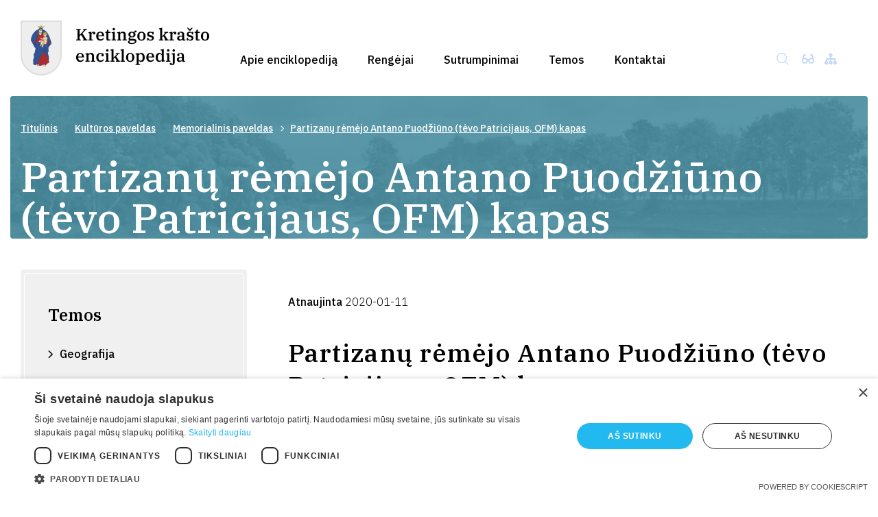

--- FILE ---
content_type: text/html; charset=UTF-8
request_url: https://www.kretingosenciklopedija.lt/kultura/kulturos-paveldas/memorialinis-paveldas/partizanu-remejo-antano-puodziuno-tevo-patricijaus-ofm-kapas/
body_size: 49577
content:
<!DOCTYPE html>
<html lang="lt-LT">
<head>
    <meta charset="UTF-8">
    <title>Partizanų rėmėjo Antano Puodžiūno (tėvo Patricijaus, OFM) kapas</title>
    <meta name="viewport" content="width=device-width, initial-scale=1.0">
    <meta name='robots' content='index, follow, max-image-preview:large, max-snippet:-1, max-video-preview:-1' />
<script type='text/javascript' charset='UTF-8' data-cs-platform='wordpress' src='https://cdn.cookie-script.com/s/28c827fe7bca8731765dcf782a4148dd.js' id='cookie_script-js-with'></script>
	<!-- This site is optimized with the Yoast SEO plugin v26.7 - https://yoast.com/wordpress/plugins/seo/ -->
	<link rel="canonical" href="https://www.kretingosenciklopedija.lt/kultura/kulturos-paveldas/memorialinis-paveldas/partizanu-remejo-antano-puodziuno-tevo-patricijaus-ofm-kapas/" />
	<meta property="og:locale" content="lt_LT" />
	<meta property="og:type" content="article" />
	<meta property="og:title" content="Partizanų rėmėjo Antano Puodžiūno (tėvo Patricijaus, OFM) kapas - enciklopedija" />
	<meta property="og:description" content="Partizanų rėmėjo Antano Puodžiūno (tėvo Patricijaus, OFM) kapas Antkapinė plokštė, įamžinanti Žemaičių apygardos partizanų rėmėjo, politinio kalinio, kunigo, vienuolio pranciškono Antano Puodžiūno (tėvo Patricijaus, OFM) (1896–1980) atminimą, pastatyta vienuolių pranciškonųkapavietėje Kretingos naujosiose miesto kapinėse, Darbėnų pl. 2A, Padvarių k. Juodo akmens plokštėje yra užrašas „TĖVAS PATRICIJUS PUODŽIŪNAS O.F.M. 1896–1980“. Antanas Puodžiūnas gimė 1896 m. rugsėjo 24 d. Duoniūnuose, Kupiškio rajone. 1934 m. įstojo [&hellip;]" />
	<meta property="og:url" content="https://www.kretingosenciklopedija.lt/kultura/kulturos-paveldas/memorialinis-paveldas/partizanu-remejo-antano-puodziuno-tevo-patricijaus-ofm-kapas/" />
	<meta property="og:site_name" content="enciklopedija" />
	<meta property="article:modified_time" content="2020-01-11T10:40:32+00:00" />
	<meta name="twitter:card" content="summary_large_image" />
	<meta name="twitter:label1" content="Est. reading time" />
	<meta name="twitter:data1" content="1 minutė" />
	<script type="application/ld+json" class="yoast-schema-graph">{"@context":"https://schema.org","@graph":[{"@type":"WebPage","@id":"https://www.kretingosenciklopedija.lt/kultura/kulturos-paveldas/memorialinis-paveldas/partizanu-remejo-antano-puodziuno-tevo-patricijaus-ofm-kapas/","url":"https://www.kretingosenciklopedija.lt/kultura/kulturos-paveldas/memorialinis-paveldas/partizanu-remejo-antano-puodziuno-tevo-patricijaus-ofm-kapas/","name":"Partizanų rėmėjo Antano Puodžiūno (tėvo Patricijaus, OFM) kapas - enciklopedija","isPartOf":{"@id":"https://www.kretingosenciklopedija.lt/#website"},"datePublished":"2018-10-16T12:59:54+00:00","dateModified":"2020-01-11T10:40:32+00:00","breadcrumb":{"@id":"https://www.kretingosenciklopedija.lt/kultura/kulturos-paveldas/memorialinis-paveldas/partizanu-remejo-antano-puodziuno-tevo-patricijaus-ofm-kapas/#breadcrumb"},"inLanguage":"lt-LT","potentialAction":[{"@type":"ReadAction","target":["https://www.kretingosenciklopedija.lt/kultura/kulturos-paveldas/memorialinis-paveldas/partizanu-remejo-antano-puodziuno-tevo-patricijaus-ofm-kapas/"]}]},{"@type":"BreadcrumbList","@id":"https://www.kretingosenciklopedija.lt/kultura/kulturos-paveldas/memorialinis-paveldas/partizanu-remejo-antano-puodziuno-tevo-patricijaus-ofm-kapas/#breadcrumb","itemListElement":[{"@type":"ListItem","position":1,"name":"Titulinis","item":"https://www.kretingosenciklopedija.lt/"},{"@type":"ListItem","position":2,"name":"Kultūros paveldas","item":"https://www.kretingosenciklopedija.lt/kultura/kulturos-paveldas/"},{"@type":"ListItem","position":3,"name":"Memorialinis paveldas","item":"https://www.kretingosenciklopedija.lt/kultura/kulturos-paveldas/memorialinis-paveldas/"},{"@type":"ListItem","position":4,"name":"Partizanų rėmėjo Antano Puodžiūno (tėvo Patricijaus, OFM) kapas"}]},{"@type":"WebSite","@id":"https://www.kretingosenciklopedija.lt/#website","url":"https://www.kretingosenciklopedija.lt/","name":"enciklopedija","description":"Kol kas tik dar vienas WordPress tinklalapis","potentialAction":[{"@type":"SearchAction","target":{"@type":"EntryPoint","urlTemplate":"https://www.kretingosenciklopedija.lt/?s={search_term_string}"},"query-input":{"@type":"PropertyValueSpecification","valueRequired":true,"valueName":"search_term_string"}}],"inLanguage":"lt-LT"}]}</script>
	<!-- / Yoast SEO plugin. -->


<link rel="alternate" title="oEmbed (JSON)" type="application/json+oembed" href="https://www.kretingosenciklopedija.lt/wp-json/oembed/1.0/embed?url=https%3A%2F%2Fwww.kretingosenciklopedija.lt%2Fkultura%2Fkulturos-paveldas%2Fmemorialinis-paveldas%2Fpartizanu-remejo-antano-puodziuno-tevo-patricijaus-ofm-kapas%2F" />
<link rel="alternate" title="oEmbed (XML)" type="text/xml+oembed" href="https://www.kretingosenciklopedija.lt/wp-json/oembed/1.0/embed?url=https%3A%2F%2Fwww.kretingosenciklopedija.lt%2Fkultura%2Fkulturos-paveldas%2Fmemorialinis-paveldas%2Fpartizanu-remejo-antano-puodziuno-tevo-patricijaus-ofm-kapas%2F&#038;format=xml" />
		<!-- This site uses the Google Analytics by MonsterInsights plugin v9.11.1 - Using Analytics tracking - https://www.monsterinsights.com/ -->
							<script src="//www.googletagmanager.com/gtag/js?id=G-1XNJLBK2QY"  data-cfasync="false" data-wpfc-render="false" type="text/javascript" async></script>
			<script data-cfasync="false" data-wpfc-render="false" type="text/javascript">
				var mi_version = '9.11.1';
				var mi_track_user = true;
				var mi_no_track_reason = '';
								var MonsterInsightsDefaultLocations = {"page_location":"https:\/\/www.kretingosenciklopedija.lt\/kultura\/kulturos-paveldas\/memorialinis-paveldas\/partizanu-remejo-antano-puodziuno-tevo-patricijaus-ofm-kapas\/"};
								if ( typeof MonsterInsightsPrivacyGuardFilter === 'function' ) {
					var MonsterInsightsLocations = (typeof MonsterInsightsExcludeQuery === 'object') ? MonsterInsightsPrivacyGuardFilter( MonsterInsightsExcludeQuery ) : MonsterInsightsPrivacyGuardFilter( MonsterInsightsDefaultLocations );
				} else {
					var MonsterInsightsLocations = (typeof MonsterInsightsExcludeQuery === 'object') ? MonsterInsightsExcludeQuery : MonsterInsightsDefaultLocations;
				}

								var disableStrs = [
										'ga-disable-G-1XNJLBK2QY',
									];

				/* Function to detect opted out users */
				function __gtagTrackerIsOptedOut() {
					for (var index = 0; index < disableStrs.length; index++) {
						if (document.cookie.indexOf(disableStrs[index] + '=true') > -1) {
							return true;
						}
					}

					return false;
				}

				/* Disable tracking if the opt-out cookie exists. */
				if (__gtagTrackerIsOptedOut()) {
					for (var index = 0; index < disableStrs.length; index++) {
						window[disableStrs[index]] = true;
					}
				}

				/* Opt-out function */
				function __gtagTrackerOptout() {
					for (var index = 0; index < disableStrs.length; index++) {
						document.cookie = disableStrs[index] + '=true; expires=Thu, 31 Dec 2099 23:59:59 UTC; path=/';
						window[disableStrs[index]] = true;
					}
				}

				if ('undefined' === typeof gaOptout) {
					function gaOptout() {
						__gtagTrackerOptout();
					}
				}
								window.dataLayer = window.dataLayer || [];

				window.MonsterInsightsDualTracker = {
					helpers: {},
					trackers: {},
				};
				if (mi_track_user) {
					function __gtagDataLayer() {
						dataLayer.push(arguments);
					}

					function __gtagTracker(type, name, parameters) {
						if (!parameters) {
							parameters = {};
						}

						if (parameters.send_to) {
							__gtagDataLayer.apply(null, arguments);
							return;
						}

						if (type === 'event') {
														parameters.send_to = monsterinsights_frontend.v4_id;
							var hookName = name;
							if (typeof parameters['event_category'] !== 'undefined') {
								hookName = parameters['event_category'] + ':' + name;
							}

							if (typeof MonsterInsightsDualTracker.trackers[hookName] !== 'undefined') {
								MonsterInsightsDualTracker.trackers[hookName](parameters);
							} else {
								__gtagDataLayer('event', name, parameters);
							}
							
						} else {
							__gtagDataLayer.apply(null, arguments);
						}
					}

					__gtagTracker('js', new Date());
					__gtagTracker('set', {
						'developer_id.dZGIzZG': true,
											});
					if ( MonsterInsightsLocations.page_location ) {
						__gtagTracker('set', MonsterInsightsLocations);
					}
										__gtagTracker('config', 'G-1XNJLBK2QY', {"forceSSL":"true","link_attribution":"true"} );
										window.gtag = __gtagTracker;										(function () {
						/* https://developers.google.com/analytics/devguides/collection/analyticsjs/ */
						/* ga and __gaTracker compatibility shim. */
						var noopfn = function () {
							return null;
						};
						var newtracker = function () {
							return new Tracker();
						};
						var Tracker = function () {
							return null;
						};
						var p = Tracker.prototype;
						p.get = noopfn;
						p.set = noopfn;
						p.send = function () {
							var args = Array.prototype.slice.call(arguments);
							args.unshift('send');
							__gaTracker.apply(null, args);
						};
						var __gaTracker = function () {
							var len = arguments.length;
							if (len === 0) {
								return;
							}
							var f = arguments[len - 1];
							if (typeof f !== 'object' || f === null || typeof f.hitCallback !== 'function') {
								if ('send' === arguments[0]) {
									var hitConverted, hitObject = false, action;
									if ('event' === arguments[1]) {
										if ('undefined' !== typeof arguments[3]) {
											hitObject = {
												'eventAction': arguments[3],
												'eventCategory': arguments[2],
												'eventLabel': arguments[4],
												'value': arguments[5] ? arguments[5] : 1,
											}
										}
									}
									if ('pageview' === arguments[1]) {
										if ('undefined' !== typeof arguments[2]) {
											hitObject = {
												'eventAction': 'page_view',
												'page_path': arguments[2],
											}
										}
									}
									if (typeof arguments[2] === 'object') {
										hitObject = arguments[2];
									}
									if (typeof arguments[5] === 'object') {
										Object.assign(hitObject, arguments[5]);
									}
									if ('undefined' !== typeof arguments[1].hitType) {
										hitObject = arguments[1];
										if ('pageview' === hitObject.hitType) {
											hitObject.eventAction = 'page_view';
										}
									}
									if (hitObject) {
										action = 'timing' === arguments[1].hitType ? 'timing_complete' : hitObject.eventAction;
										hitConverted = mapArgs(hitObject);
										__gtagTracker('event', action, hitConverted);
									}
								}
								return;
							}

							function mapArgs(args) {
								var arg, hit = {};
								var gaMap = {
									'eventCategory': 'event_category',
									'eventAction': 'event_action',
									'eventLabel': 'event_label',
									'eventValue': 'event_value',
									'nonInteraction': 'non_interaction',
									'timingCategory': 'event_category',
									'timingVar': 'name',
									'timingValue': 'value',
									'timingLabel': 'event_label',
									'page': 'page_path',
									'location': 'page_location',
									'title': 'page_title',
									'referrer' : 'page_referrer',
								};
								for (arg in args) {
																		if (!(!args.hasOwnProperty(arg) || !gaMap.hasOwnProperty(arg))) {
										hit[gaMap[arg]] = args[arg];
									} else {
										hit[arg] = args[arg];
									}
								}
								return hit;
							}

							try {
								f.hitCallback();
							} catch (ex) {
							}
						};
						__gaTracker.create = newtracker;
						__gaTracker.getByName = newtracker;
						__gaTracker.getAll = function () {
							return [];
						};
						__gaTracker.remove = noopfn;
						__gaTracker.loaded = true;
						window['__gaTracker'] = __gaTracker;
					})();
									} else {
										console.log("");
					(function () {
						function __gtagTracker() {
							return null;
						}

						window['__gtagTracker'] = __gtagTracker;
						window['gtag'] = __gtagTracker;
					})();
									}
			</script>
							<!-- / Google Analytics by MonsterInsights -->
		<style id='wp-img-auto-sizes-contain-inline-css' type='text/css'>
img:is([sizes=auto i],[sizes^="auto," i]){contain-intrinsic-size:3000px 1500px}
/*# sourceURL=wp-img-auto-sizes-contain-inline-css */
</style>
<style id='wp-emoji-styles-inline-css' type='text/css'>

	img.wp-smiley, img.emoji {
		display: inline !important;
		border: none !important;
		box-shadow: none !important;
		height: 1em !important;
		width: 1em !important;
		margin: 0 0.07em !important;
		vertical-align: -0.1em !important;
		background: none !important;
		padding: 0 !important;
	}
/*# sourceURL=wp-emoji-styles-inline-css */
</style>
<style id='wp-block-library-inline-css' type='text/css'>
:root{--wp-block-synced-color:#7a00df;--wp-block-synced-color--rgb:122,0,223;--wp-bound-block-color:var(--wp-block-synced-color);--wp-editor-canvas-background:#ddd;--wp-admin-theme-color:#007cba;--wp-admin-theme-color--rgb:0,124,186;--wp-admin-theme-color-darker-10:#006ba1;--wp-admin-theme-color-darker-10--rgb:0,107,160.5;--wp-admin-theme-color-darker-20:#005a87;--wp-admin-theme-color-darker-20--rgb:0,90,135;--wp-admin-border-width-focus:2px}@media (min-resolution:192dpi){:root{--wp-admin-border-width-focus:1.5px}}.wp-element-button{cursor:pointer}:root .has-very-light-gray-background-color{background-color:#eee}:root .has-very-dark-gray-background-color{background-color:#313131}:root .has-very-light-gray-color{color:#eee}:root .has-very-dark-gray-color{color:#313131}:root .has-vivid-green-cyan-to-vivid-cyan-blue-gradient-background{background:linear-gradient(135deg,#00d084,#0693e3)}:root .has-purple-crush-gradient-background{background:linear-gradient(135deg,#34e2e4,#4721fb 50%,#ab1dfe)}:root .has-hazy-dawn-gradient-background{background:linear-gradient(135deg,#faaca8,#dad0ec)}:root .has-subdued-olive-gradient-background{background:linear-gradient(135deg,#fafae1,#67a671)}:root .has-atomic-cream-gradient-background{background:linear-gradient(135deg,#fdd79a,#004a59)}:root .has-nightshade-gradient-background{background:linear-gradient(135deg,#330968,#31cdcf)}:root .has-midnight-gradient-background{background:linear-gradient(135deg,#020381,#2874fc)}:root{--wp--preset--font-size--normal:16px;--wp--preset--font-size--huge:42px}.has-regular-font-size{font-size:1em}.has-larger-font-size{font-size:2.625em}.has-normal-font-size{font-size:var(--wp--preset--font-size--normal)}.has-huge-font-size{font-size:var(--wp--preset--font-size--huge)}.has-text-align-center{text-align:center}.has-text-align-left{text-align:left}.has-text-align-right{text-align:right}.has-fit-text{white-space:nowrap!important}#end-resizable-editor-section{display:none}.aligncenter{clear:both}.items-justified-left{justify-content:flex-start}.items-justified-center{justify-content:center}.items-justified-right{justify-content:flex-end}.items-justified-space-between{justify-content:space-between}.screen-reader-text{border:0;clip-path:inset(50%);height:1px;margin:-1px;overflow:hidden;padding:0;position:absolute;width:1px;word-wrap:normal!important}.screen-reader-text:focus{background-color:#ddd;clip-path:none;color:#444;display:block;font-size:1em;height:auto;left:5px;line-height:normal;padding:15px 23px 14px;text-decoration:none;top:5px;width:auto;z-index:100000}html :where(.has-border-color){border-style:solid}html :where([style*=border-top-color]){border-top-style:solid}html :where([style*=border-right-color]){border-right-style:solid}html :where([style*=border-bottom-color]){border-bottom-style:solid}html :where([style*=border-left-color]){border-left-style:solid}html :where([style*=border-width]){border-style:solid}html :where([style*=border-top-width]){border-top-style:solid}html :where([style*=border-right-width]){border-right-style:solid}html :where([style*=border-bottom-width]){border-bottom-style:solid}html :where([style*=border-left-width]){border-left-style:solid}html :where(img[class*=wp-image-]){height:auto;max-width:100%}:where(figure){margin:0 0 1em}html :where(.is-position-sticky){--wp-admin--admin-bar--position-offset:var(--wp-admin--admin-bar--height,0px)}@media screen and (max-width:600px){html :where(.is-position-sticky){--wp-admin--admin-bar--position-offset:0px}}

/*# sourceURL=wp-block-library-inline-css */
</style><style id='global-styles-inline-css' type='text/css'>
:root{--wp--preset--aspect-ratio--square: 1;--wp--preset--aspect-ratio--4-3: 4/3;--wp--preset--aspect-ratio--3-4: 3/4;--wp--preset--aspect-ratio--3-2: 3/2;--wp--preset--aspect-ratio--2-3: 2/3;--wp--preset--aspect-ratio--16-9: 16/9;--wp--preset--aspect-ratio--9-16: 9/16;--wp--preset--color--black: #000000;--wp--preset--color--cyan-bluish-gray: #abb8c3;--wp--preset--color--white: #ffffff;--wp--preset--color--pale-pink: #f78da7;--wp--preset--color--vivid-red: #cf2e2e;--wp--preset--color--luminous-vivid-orange: #ff6900;--wp--preset--color--luminous-vivid-amber: #fcb900;--wp--preset--color--light-green-cyan: #7bdcb5;--wp--preset--color--vivid-green-cyan: #00d084;--wp--preset--color--pale-cyan-blue: #8ed1fc;--wp--preset--color--vivid-cyan-blue: #0693e3;--wp--preset--color--vivid-purple: #9b51e0;--wp--preset--gradient--vivid-cyan-blue-to-vivid-purple: linear-gradient(135deg,rgb(6,147,227) 0%,rgb(155,81,224) 100%);--wp--preset--gradient--light-green-cyan-to-vivid-green-cyan: linear-gradient(135deg,rgb(122,220,180) 0%,rgb(0,208,130) 100%);--wp--preset--gradient--luminous-vivid-amber-to-luminous-vivid-orange: linear-gradient(135deg,rgb(252,185,0) 0%,rgb(255,105,0) 100%);--wp--preset--gradient--luminous-vivid-orange-to-vivid-red: linear-gradient(135deg,rgb(255,105,0) 0%,rgb(207,46,46) 100%);--wp--preset--gradient--very-light-gray-to-cyan-bluish-gray: linear-gradient(135deg,rgb(238,238,238) 0%,rgb(169,184,195) 100%);--wp--preset--gradient--cool-to-warm-spectrum: linear-gradient(135deg,rgb(74,234,220) 0%,rgb(151,120,209) 20%,rgb(207,42,186) 40%,rgb(238,44,130) 60%,rgb(251,105,98) 80%,rgb(254,248,76) 100%);--wp--preset--gradient--blush-light-purple: linear-gradient(135deg,rgb(255,206,236) 0%,rgb(152,150,240) 100%);--wp--preset--gradient--blush-bordeaux: linear-gradient(135deg,rgb(254,205,165) 0%,rgb(254,45,45) 50%,rgb(107,0,62) 100%);--wp--preset--gradient--luminous-dusk: linear-gradient(135deg,rgb(255,203,112) 0%,rgb(199,81,192) 50%,rgb(65,88,208) 100%);--wp--preset--gradient--pale-ocean: linear-gradient(135deg,rgb(255,245,203) 0%,rgb(182,227,212) 50%,rgb(51,167,181) 100%);--wp--preset--gradient--electric-grass: linear-gradient(135deg,rgb(202,248,128) 0%,rgb(113,206,126) 100%);--wp--preset--gradient--midnight: linear-gradient(135deg,rgb(2,3,129) 0%,rgb(40,116,252) 100%);--wp--preset--font-size--small: 13px;--wp--preset--font-size--medium: 20px;--wp--preset--font-size--large: 36px;--wp--preset--font-size--x-large: 42px;--wp--preset--spacing--20: 0.44rem;--wp--preset--spacing--30: 0.67rem;--wp--preset--spacing--40: 1rem;--wp--preset--spacing--50: 1.5rem;--wp--preset--spacing--60: 2.25rem;--wp--preset--spacing--70: 3.38rem;--wp--preset--spacing--80: 5.06rem;--wp--preset--shadow--natural: 6px 6px 9px rgba(0, 0, 0, 0.2);--wp--preset--shadow--deep: 12px 12px 50px rgba(0, 0, 0, 0.4);--wp--preset--shadow--sharp: 6px 6px 0px rgba(0, 0, 0, 0.2);--wp--preset--shadow--outlined: 6px 6px 0px -3px rgb(255, 255, 255), 6px 6px rgb(0, 0, 0);--wp--preset--shadow--crisp: 6px 6px 0px rgb(0, 0, 0);}:where(.is-layout-flex){gap: 0.5em;}:where(.is-layout-grid){gap: 0.5em;}body .is-layout-flex{display: flex;}.is-layout-flex{flex-wrap: wrap;align-items: center;}.is-layout-flex > :is(*, div){margin: 0;}body .is-layout-grid{display: grid;}.is-layout-grid > :is(*, div){margin: 0;}:where(.wp-block-columns.is-layout-flex){gap: 2em;}:where(.wp-block-columns.is-layout-grid){gap: 2em;}:where(.wp-block-post-template.is-layout-flex){gap: 1.25em;}:where(.wp-block-post-template.is-layout-grid){gap: 1.25em;}.has-black-color{color: var(--wp--preset--color--black) !important;}.has-cyan-bluish-gray-color{color: var(--wp--preset--color--cyan-bluish-gray) !important;}.has-white-color{color: var(--wp--preset--color--white) !important;}.has-pale-pink-color{color: var(--wp--preset--color--pale-pink) !important;}.has-vivid-red-color{color: var(--wp--preset--color--vivid-red) !important;}.has-luminous-vivid-orange-color{color: var(--wp--preset--color--luminous-vivid-orange) !important;}.has-luminous-vivid-amber-color{color: var(--wp--preset--color--luminous-vivid-amber) !important;}.has-light-green-cyan-color{color: var(--wp--preset--color--light-green-cyan) !important;}.has-vivid-green-cyan-color{color: var(--wp--preset--color--vivid-green-cyan) !important;}.has-pale-cyan-blue-color{color: var(--wp--preset--color--pale-cyan-blue) !important;}.has-vivid-cyan-blue-color{color: var(--wp--preset--color--vivid-cyan-blue) !important;}.has-vivid-purple-color{color: var(--wp--preset--color--vivid-purple) !important;}.has-black-background-color{background-color: var(--wp--preset--color--black) !important;}.has-cyan-bluish-gray-background-color{background-color: var(--wp--preset--color--cyan-bluish-gray) !important;}.has-white-background-color{background-color: var(--wp--preset--color--white) !important;}.has-pale-pink-background-color{background-color: var(--wp--preset--color--pale-pink) !important;}.has-vivid-red-background-color{background-color: var(--wp--preset--color--vivid-red) !important;}.has-luminous-vivid-orange-background-color{background-color: var(--wp--preset--color--luminous-vivid-orange) !important;}.has-luminous-vivid-amber-background-color{background-color: var(--wp--preset--color--luminous-vivid-amber) !important;}.has-light-green-cyan-background-color{background-color: var(--wp--preset--color--light-green-cyan) !important;}.has-vivid-green-cyan-background-color{background-color: var(--wp--preset--color--vivid-green-cyan) !important;}.has-pale-cyan-blue-background-color{background-color: var(--wp--preset--color--pale-cyan-blue) !important;}.has-vivid-cyan-blue-background-color{background-color: var(--wp--preset--color--vivid-cyan-blue) !important;}.has-vivid-purple-background-color{background-color: var(--wp--preset--color--vivid-purple) !important;}.has-black-border-color{border-color: var(--wp--preset--color--black) !important;}.has-cyan-bluish-gray-border-color{border-color: var(--wp--preset--color--cyan-bluish-gray) !important;}.has-white-border-color{border-color: var(--wp--preset--color--white) !important;}.has-pale-pink-border-color{border-color: var(--wp--preset--color--pale-pink) !important;}.has-vivid-red-border-color{border-color: var(--wp--preset--color--vivid-red) !important;}.has-luminous-vivid-orange-border-color{border-color: var(--wp--preset--color--luminous-vivid-orange) !important;}.has-luminous-vivid-amber-border-color{border-color: var(--wp--preset--color--luminous-vivid-amber) !important;}.has-light-green-cyan-border-color{border-color: var(--wp--preset--color--light-green-cyan) !important;}.has-vivid-green-cyan-border-color{border-color: var(--wp--preset--color--vivid-green-cyan) !important;}.has-pale-cyan-blue-border-color{border-color: var(--wp--preset--color--pale-cyan-blue) !important;}.has-vivid-cyan-blue-border-color{border-color: var(--wp--preset--color--vivid-cyan-blue) !important;}.has-vivid-purple-border-color{border-color: var(--wp--preset--color--vivid-purple) !important;}.has-vivid-cyan-blue-to-vivid-purple-gradient-background{background: var(--wp--preset--gradient--vivid-cyan-blue-to-vivid-purple) !important;}.has-light-green-cyan-to-vivid-green-cyan-gradient-background{background: var(--wp--preset--gradient--light-green-cyan-to-vivid-green-cyan) !important;}.has-luminous-vivid-amber-to-luminous-vivid-orange-gradient-background{background: var(--wp--preset--gradient--luminous-vivid-amber-to-luminous-vivid-orange) !important;}.has-luminous-vivid-orange-to-vivid-red-gradient-background{background: var(--wp--preset--gradient--luminous-vivid-orange-to-vivid-red) !important;}.has-very-light-gray-to-cyan-bluish-gray-gradient-background{background: var(--wp--preset--gradient--very-light-gray-to-cyan-bluish-gray) !important;}.has-cool-to-warm-spectrum-gradient-background{background: var(--wp--preset--gradient--cool-to-warm-spectrum) !important;}.has-blush-light-purple-gradient-background{background: var(--wp--preset--gradient--blush-light-purple) !important;}.has-blush-bordeaux-gradient-background{background: var(--wp--preset--gradient--blush-bordeaux) !important;}.has-luminous-dusk-gradient-background{background: var(--wp--preset--gradient--luminous-dusk) !important;}.has-pale-ocean-gradient-background{background: var(--wp--preset--gradient--pale-ocean) !important;}.has-electric-grass-gradient-background{background: var(--wp--preset--gradient--electric-grass) !important;}.has-midnight-gradient-background{background: var(--wp--preset--gradient--midnight) !important;}.has-small-font-size{font-size: var(--wp--preset--font-size--small) !important;}.has-medium-font-size{font-size: var(--wp--preset--font-size--medium) !important;}.has-large-font-size{font-size: var(--wp--preset--font-size--large) !important;}.has-x-large-font-size{font-size: var(--wp--preset--font-size--x-large) !important;}
/*# sourceURL=global-styles-inline-css */
</style>

<style id='classic-theme-styles-inline-css' type='text/css'>
/*! This file is auto-generated */
.wp-block-button__link{color:#fff;background-color:#32373c;border-radius:9999px;box-shadow:none;text-decoration:none;padding:calc(.667em + 2px) calc(1.333em + 2px);font-size:1.125em}.wp-block-file__button{background:#32373c;color:#fff;text-decoration:none}
/*# sourceURL=/wp-includes/css/classic-themes.min.css */
</style>
<link rel='stylesheet' id='mailerlite_forms.css-css' href='https://www.kretingosenciklopedija.lt/wp-content/plugins/official-mailerlite-sign-up-forms/assets/css/mailerlite_forms.css?ver=1.7.18' type='text/css' media='all' />
<link rel='stylesheet' id='reset-css' href='https://www.kretingosenciklopedija.lt/wp-content/themes/enciklopedija/assets/css/reset.css?ver=6.9' type='text/css' media='all' />
<link rel='stylesheet' id='gridlex-css' href='https://www.kretingosenciklopedija.lt/wp-content/themes/enciklopedija/assets/css/gridlex.min.css?ver=6.9' type='text/css' media='all' />
<link rel='stylesheet' id='select2-css' href='https://www.kretingosenciklopedija.lt/wp-content/themes/enciklopedija/assets/css/select2.min.css?ver=6.9' type='text/css' media='all' />
<link rel='stylesheet' id='slick-theme-css' href='https://www.kretingosenciklopedija.lt/wp-content/themes/enciklopedija/assets/css/slick-theme.css?ver=6.9' type='text/css' media='all' />
<link rel='stylesheet' id='slick-css' href='https://www.kretingosenciklopedija.lt/wp-content/themes/enciklopedija/assets/css/slick.css?ver=6.9' type='text/css' media='all' />
<link rel='stylesheet' id='main-css-css' href='https://www.kretingosenciklopedija.lt/wp-content/themes/enciklopedija/assets/css/styles.css?ver=6.9' type='text/css' media='all' />
<script type="text/javascript" src="https://www.kretingosenciklopedija.lt/wp-content/plugins/google-analytics-for-wordpress/assets/js/frontend-gtag.min.js?ver=9.11.1" id="monsterinsights-frontend-script-js" async="async" data-wp-strategy="async"></script>
<script data-cfasync="false" data-wpfc-render="false" type="text/javascript" id='monsterinsights-frontend-script-js-extra'>/* <![CDATA[ */
var monsterinsights_frontend = {"js_events_tracking":"true","download_extensions":"doc,pdf,ppt,zip,xls,docx,pptx,xlsx","inbound_paths":"[{\"path\":\"\\\/go\\\/\",\"label\":\"affiliate\"},{\"path\":\"\\\/recommend\\\/\",\"label\":\"affiliate\"}]","home_url":"https:\/\/www.kretingosenciklopedija.lt","hash_tracking":"false","v4_id":"G-1XNJLBK2QY"};/* ]]> */
</script>
<script type="text/javascript" src="https://www.kretingosenciklopedija.lt/wp-content/themes/enciklopedija/assets/js/jquery-3.3.1.js?ver=6.9" id="jquery-js"></script>
<script type="text/javascript" src="https://www.kretingosenciklopedija.lt/wp-content/themes/enciklopedija/assets/js/select2.min.js?ver=6.9" id="select-js"></script>
<script type="text/javascript" id="js_main-js-extra">
/* <![CDATA[ */
var example_ajax_obj = {"ajaxurl":"https://www.kretingosenciklopedija.lt/wp-admin/admin-ajax.php"};
//# sourceURL=js_main-js-extra
/* ]]> */
</script>
<script type="text/javascript" src="https://www.kretingosenciklopedija.lt/wp-content/themes/enciklopedija/assets/js/slick.js?ver=6.9" id="js_main-js"></script>
<script type="text/javascript" src="https://www.kretingosenciklopedija.lt/wp-content/themes/enciklopedija/assets/js/mousetrap.min.js?ver=6.9" id="hot-keys-js"></script>
<script type="text/javascript" src="https://www.kretingosenciklopedija.lt/wp-includes/js/jquery/ui/core.min.js?ver=1.13.3" id="jquery-ui-core-js"></script>
<script type="text/javascript" src="https://www.kretingosenciklopedija.lt/wp-includes/js/jquery/ui/datepicker.min.js?ver=1.13.3" id="jquery-ui-datepicker-js"></script>
<script type="text/javascript" id="jquery-ui-datepicker-js-after">
/* <![CDATA[ */
jQuery(function(jQuery){jQuery.datepicker.setDefaults({"closeText":"U\u017edaryti","currentText":"\u0160iandien","monthNames":["sausio","vasario","kovo","baland\u017eio","gegu\u017e\u0117s","bir\u017eelio","liepos","rugpj\u016b\u010dio","rugs\u0117jo","spalio","lapkri\u010dio","gruod\u017eio"],"monthNamesShort":["Sau","Vas","Kov","Bal","Geg","Bir","Lie","Rgp","Rgs","Spa","Lap","Gru"],"nextText":"Toliau","prevText":"Ankstesnis","dayNames":["Sekmadienis","Pirmadienis","Antradienis","Tre\u010diadienis","Ketvirtadienis","Penktadienis","\u0160e\u0161tadienis"],"dayNamesShort":["Sk","Pr","An","Tr","Kt","Pn","\u0160t"],"dayNamesMin":["S","Pr","A","T","K","Pn","\u0160"],"dateFormat":"yy MM d","firstDay":1,"isRTL":false});});
//# sourceURL=jquery-ui-datepicker-js-after
/* ]]> */
</script>
<script type="text/javascript" src="https://www.kretingosenciklopedija.lt/wp-content/themes/enciklopedija/assets/js/main.js?ver=6.9" id="kretvb-js-js"></script>
<link rel="https://api.w.org/" href="https://www.kretingosenciklopedija.lt/wp-json/" /><link rel="EditURI" type="application/rsd+xml" title="RSD" href="https://www.kretingosenciklopedija.lt/xmlrpc.php?rsd" />
<meta name="generator" content="WordPress 6.9" />
<link rel='shortlink' href='https://www.kretingosenciklopedija.lt/?p=1187' />
        <!-- MailerLite Universal -->
        <script>
            (function(w,d,e,u,f,l,n){w[f]=w[f]||function(){(w[f].q=w[f].q||[])
                .push(arguments);},l=d.createElement(e),l.async=1,l.src=u,
                n=d.getElementsByTagName(e)[0],n.parentNode.insertBefore(l,n);})
            (window,document,'script','https://assets.mailerlite.com/js/universal.js','ml');
            ml('account', '652731');
            ml('enablePopups', true);
        </script>
        <!-- End MailerLite Universal -->
        </head>
<body class="">
<div class="wrapper">
<header class="header header--encyclopedia">
    <a href="https://www.kretingosenciklopedija.lt" class="logo">
        <img src="https://www.kretingosenciklopedija.lt/wp-content/themes/enciklopedija/assets/img/enciklopedijos-logo.png;">
        <img src="https://www.kretingosenciklopedija.lt/wp-content/themes/enciklopedija/assets/img/enciklopedijos-logo-hover.png;">
    </a>
    <div class="header__container">
        <div class="header__block">
            <div class="web-search"><span class="web-search-icon"></span>
                <form class="web-search-form" method="get" action="/">
                    <input class="web-search-input" type="text" name="s">
                    <input class="web-search-send" type="submit" value="Ieškoti"/>
                </form>
            </div>
            <a href="https://www.kretingosenciklopedija.lt/versija-neigaliesiems/" class="limited">

            </a>
            <a href="https://www.kretingosenciklopedija.lt/puslapio-medis/" class="sitemap">

            </a>
        </div>
        <div class="burger">
            <span></span>
            <span></span>
            <span></span>
            <span></span>
        </div>
        <ul class="navigation">
                                        
                                        
                    

                    <li>
                                                <a href="https://www.kretingosenciklopedija.lt/apie-enciklopedija/" >
                            <span>Apie enciklopediją</span>

                        </a>

                                                    <div class="sub-menu-block  sub-menu-block-alot  sub-menu-block--imageless">
                                                                    <div class="sub-menu-block-text">Elektroninis leidinys Kretingos krašto enciklopedija – populiariai parašytų, gausiai iliustruotų straipsnių rinkinys apie Kretingą ir jos kraštą nuo seniausių laikų iki dabar.  Joje pateikiama susisteminta informacija turėtų būti naudinga ne tik kretingiškiams, bet ir visos Lietuvos žmonėms, išeiviams, besidomintiems Kretingos krašto istorija, kultūra, gamta, nusipelniusių žmonių gyvenimais ir kt.
Elektroninio leidinio formatas pritaikytas išmaniesiems įrenginiams.</div>
                                
                                                                                            </div>
                        
                    </li>

                
                                        
                    

                    <li>
                                                <a href="https://www.kretingosenciklopedija.lt/rengejai/" >
                            <span>Rengėjai</span>

                        </a>

                                                    <div class="sub-menu-block  sub-menu-block--imageless">
                                                                    <div class="sub-menu-block-text">Kretingos krašto enciklopedijos kūrimą remia Kretingos rajono savivaldybė, projektą rengė ir įgyvendina Kretingos rajono savivaldybės M. Valančiaus viešoji biblioteka.
Enciklopedijos rengėjai tikisi, jog internete paskelbta kraštotyros medžiaga bus įdomi visiems, besidomintiems Kretingos kraštu, padės įgyti daugiau istorinių žinių bei šiandien aktualios informacijos, atskleis Kretingos rajono savitumą ir taps naudinga informacine-pažintine priemone turistams bei svečiams.</div>
                                
                                                                                            </div>
                        
                    </li>

                
                                        
                    

                    <li>
                                                <a href="https://www.kretingosenciklopedija.lt/sutrumpinimai/" >
                            <span>Sutrumpinimai</span>

                        </a>

                                                    <div class="sub-menu-block  sub-menu-block-alot  sub-menu-block--imageless">
                                                                    <div class="sub-menu-block-text">Dažnai vartojami žodžiai, žodžių junginiai, įvairūs pavadinimai elektroninio leidinio straipsniuose yra trumpinami. Kretingos krašto enciklopedijoje pateikiamas tekstuose naudojamų sutrumpinimų žodynas.</div>
                                
                                                                                            </div>
                        
                    </li>

                
                                        
                    

                    <li>
                                                    <span class="plus"></span>
                                                <a href="https://www.kretingosenciklopedija.lt/geografija/" >
                            <span>Temos</span>

                        </a>

                                                    <div class="sub-menu-block  sub-menu-block-alot  sub-menu-block--imageless">
                                                                    <div class="sub-menu-block-text">Enciklopedijos turinį sudaro straipsnių rinkinys, iliustruotas nuotraukomis ir (arba) vaizdo įrašų medžiaga. Pagal tematiką jis suskirstytas į 10 pagrindinių kategorijų (temų): gamta, geografija, kultūra, religija, švietimas, sportas, sveikata, visuomenė, verslas ir istorija. Enciklopedijoje ypač daug informacijos yra Kretingos kultūros paveldo tema.</div>
                                
                                                                    <ul id="menu-kategoriju-menu" class="menu"><li id="menu-item-159" class="locations-geografija menu-item menu-item-type-post_type menu-item-object-page menu-item-has-children menu-item-159"><a href="https://www.kretingosenciklopedija.lt/geografija/">Geografija</a>
<ul class="sub-menu">
	<li id="menu-item-190" class="menu-parent-id-0 menu-item menu-item-type-custom menu-item-object-custom menu-item-has-children menu-item-190"><a href="https://www.kretingosenciklopedija.lt/geografija/geologine-ir-geomorfine-apzvalga/">Geologinė ir geomorfinė apžvalga</a>
	<ul class="sub-menu">
		<li id="menu-item-197" class="menu-parent-id-190 menu-item menu-item-type-custom menu-item-object-custom menu-item-197"><a href="https://www.kretingosenciklopedija.lt/geografija/geologine-ir-geomorfine-apzvalga/geologine-paleografine-praeitis/">Geologinė-paleografinė praeitis</a></li>
		<li id="menu-item-214" class="menu-parent-id-190 menu-item menu-item-type-custom menu-item-object-custom menu-item-214"><a href="https://www.kretingosenciklopedija.lt/geografija/geologine-ir-geomorfine-apzvalga/stambieji-reljefo-bruozai/">Stambieji reljefo bruožai</a></li>
		<li id="menu-item-215" class="menu-parent-id-190 menu-item menu-item-type-custom menu-item-object-custom menu-item-215"><a href="https://www.kretingosenciklopedija.lt/geografija/geologine-ir-geomorfine-apzvalga/siuolaikiniai-procesai/">Šiuolaikiniai procesai</a></li>
		<li id="menu-item-216" class="menu-parent-id-190 menu-item menu-item-type-custom menu-item-object-custom menu-item-216"><a href="https://www.kretingosenciklopedija.lt/geografija/geologine-ir-geomorfine-apzvalga/naudingosios-iskasenos/">Naudingosios iškasenos</a></li>
	</ul>
</li>
	<li id="menu-item-217" class="menu-parent-id-0 menu-item menu-item-type-custom menu-item-object-custom menu-item-has-children menu-item-217"><a href="https://www.kretingosenciklopedija.lt/geografija/rajono-administracinis-teritorinis-suskirstymas-ir-valdymas/">Rajono administracinis-teritorinis suskirstymas ir valdymas</a>
	<ul class="sub-menu">
		<li id="menu-item-218" class="menu-parent-id-217 menu-item menu-item-type-custom menu-item-object-custom menu-item-has-children menu-item-218"><a href="https://www.kretingosenciklopedija.lt/geografija/rajono-administracinis-teritorinis-suskirstymas-ir-valdymas/seniunijos-seniunaitijos/">Seniūnijos, seniūnaitijos, jų gyvenvietės</a>
		<ul class="sub-menu">
			<li id="menu-item-219" class="menu-parent-id-218 menu-item menu-item-type-custom menu-item-object-custom menu-item-has-children menu-item-219"><a href="https://www.kretingosenciklopedija.lt/geografija/rajono-administracinis-teritorinis-suskirstymas-ir-valdymas/seniunijos-seniunaitijos/darbenu-seniunija-ir-kaimai/">Darbėnų seniūnija ir kaimai</a>
			<ul class="sub-menu">
				<li id="menu-item-351" class="menu-parent-id-219 menu-item menu-item-type-custom menu-item-object-custom menu-item-351"><a href="https://www.kretingosenciklopedija.lt/geografija/rajono-administracinis-teritorinis-suskirstymas-ir-valdymas/seniunijos-seniunaitijos/darbenu-seniunija-ir-kaimai/akmenaliu-kaimas/">Akmenalių kaimas</a></li>
				<li id="menu-item-364" class="menu-parent-id-219 menu-item menu-item-type-custom menu-item-object-custom menu-item-364"><a href="https://www.kretingosenciklopedija.lt/geografija/rajono-administracinis-teritorinis-suskirstymas-ir-valdymas/seniunijos-seniunaitijos/darbenu-seniunija-ir-kaimai/auksudzio-kaimas/">Auksūdžio kaimas</a></li>
				<li id="menu-item-365" class="menu-parent-id-219 menu-item menu-item-type-custom menu-item-object-custom menu-item-365"><a href="https://www.kretingosenciklopedija.lt/geografija/rajono-administracinis-teritorinis-suskirstymas-ir-valdymas/seniunijos-seniunaitijos/darbenu-seniunija-ir-kaimai/barkeliu-kaimas/">Barkelių kaimas</a></li>
				<li id="menu-item-366" class="menu-parent-id-219 menu-item menu-item-type-custom menu-item-object-custom menu-item-366"><a href="https://www.kretingosenciklopedija.lt/geografija/rajono-administracinis-teritorinis-suskirstymas-ir-valdymas/seniunijos-seniunaitijos/darbenu-seniunija-ir-kaimai/benaiciu-kaimas/">Benaičių kaimas</a></li>
				<li id="menu-item-394" class="menu-parent-id-219 menu-item menu-item-type-custom menu-item-object-custom menu-item-394"><a href="https://www.kretingosenciklopedija.lt/geografija/rajono-administracinis-teritorinis-suskirstymas-ir-valdymas/seniunijos-seniunaitijos/darbenu-seniunija-ir-kaimai/darataiciu-kaimas/">Darataičių kaimas</a></li>
				<li id="menu-item-395" class="menu-parent-id-219 menu-item menu-item-type-custom menu-item-object-custom menu-item-395"><a href="https://www.kretingosenciklopedija.lt/geografija/rajono-administracinis-teritorinis-suskirstymas-ir-valdymas/seniunijos-seniunaitijos/darbenu-seniunija-ir-kaimai/daubenu-kaimas/">Daubėnų kaimas</a></li>
				<li id="menu-item-396" class="menu-parent-id-219 menu-item menu-item-type-custom menu-item-object-custom menu-item-396"><a href="https://www.kretingosenciklopedija.lt/geografija/rajono-administracinis-teritorinis-suskirstymas-ir-valdymas/seniunijos-seniunaitijos/darbenu-seniunija-ir-kaimai/dirgalio-kaimas/">Dirgalio kaimas</a></li>
				<li id="menu-item-397" class="menu-parent-id-219 menu-item menu-item-type-custom menu-item-object-custom menu-item-397"><a href="https://www.kretingosenciklopedija.lt/geografija/rajono-administracinis-teritorinis-suskirstymas-ir-valdymas/seniunijos-seniunaitijos/darbenu-seniunija-ir-kaimai/drumulio-kaimas/">Drumulio kaimas</a></li>
				<li id="menu-item-398" class="menu-parent-id-219 menu-item menu-item-type-custom menu-item-object-custom menu-item-398"><a href="https://www.kretingosenciklopedija.lt/geografija/rajono-administracinis-teritorinis-suskirstymas-ir-valdymas/seniunijos-seniunaitijos/darbenu-seniunija-ir-kaimai/gruslaukes-kaimas/">Grūšlaukės kaimas</a></li>
				<li id="menu-item-399" class="menu-parent-id-219 menu-item menu-item-type-custom menu-item-object-custom menu-item-399"><a href="https://www.kretingosenciklopedija.lt/geografija/rajono-administracinis-teritorinis-suskirstymas-ir-valdymas/seniunijos-seniunaitijos/darbenu-seniunija-ir-kaimai/ilginiu-kaimas/">Ilginių kaimas</a></li>
				<li id="menu-item-400" class="menu-parent-id-219 menu-item menu-item-type-custom menu-item-object-custom menu-item-400"><a href="https://www.kretingosenciklopedija.lt/geografija/rajono-administracinis-teritorinis-suskirstymas-ir-valdymas/seniunijos-seniunaitijos/darbenu-seniunija-ir-kaimai/joskaudu-kaimas/">Joskaudų kaimas</a></li>
				<li id="menu-item-401" class="menu-parent-id-219 menu-item menu-item-type-custom menu-item-object-custom menu-item-401"><a href="https://www.kretingosenciklopedija.lt/geografija/rajono-administracinis-teritorinis-suskirstymas-ir-valdymas/seniunijos-seniunaitijos/darbenu-seniunija-ir-kaimai/juzumu-kaimas/">Juzumų kaimas</a></li>
				<li id="menu-item-402" class="menu-parent-id-219 menu-item menu-item-type-custom menu-item-object-custom menu-item-402"><a href="https://www.kretingosenciklopedija.lt/geografija/rajono-administracinis-teritorinis-suskirstymas-ir-valdymas/seniunijos-seniunaitijos/darbenu-seniunija-ir-kaimai/kadagynu-kaimas/">Kadagynų kaimas</a></li>
				<li id="menu-item-403" class="menu-parent-id-219 menu-item menu-item-type-custom menu-item-object-custom menu-item-403"><a href="https://www.kretingosenciklopedija.lt/geografija/rajono-administracinis-teritorinis-suskirstymas-ir-valdymas/seniunijos-seniunaitijos/darbenu-seniunija-ir-kaimai/kalgrauziu-kaimas/">Kalgraužių kaimas</a></li>
				<li id="menu-item-404" class="menu-parent-id-219 menu-item menu-item-type-custom menu-item-object-custom menu-item-404"><a href="https://www.kretingosenciklopedija.lt/geografija/rajono-administracinis-teritorinis-suskirstymas-ir-valdymas/seniunijos-seniunaitijos/darbenu-seniunija-ir-kaimai/kasuciu-kaimas/">Kašučių kaimas</a></li>
				<li id="menu-item-405" class="menu-parent-id-219 menu-item menu-item-type-custom menu-item-object-custom menu-item-405"><a href="https://www.kretingosenciklopedija.lt/geografija/rajono-administracinis-teritorinis-suskirstymas-ir-valdymas/seniunijos-seniunaitijos/darbenu-seniunija-ir-kaimai/kiaupiskiu-kaimas/">Kiaupiškių kaimas</a></li>
				<li id="menu-item-406" class="menu-parent-id-219 menu-item menu-item-type-custom menu-item-object-custom menu-item-406"><a href="https://www.kretingosenciklopedija.lt/geografija/rajono-administracinis-teritorinis-suskirstymas-ir-valdymas/seniunijos-seniunaitijos/darbenu-seniunija-ir-kaimai/kumpiku-kaimas/">Kumpikų kaimas</a></li>
				<li id="menu-item-407" class="menu-parent-id-219 menu-item menu-item-type-custom menu-item-object-custom menu-item-407"><a href="https://www.kretingosenciklopedija.lt/geografija/rajono-administracinis-teritorinis-suskirstymas-ir-valdymas/seniunijos-seniunaitijos/darbenu-seniunija-ir-kaimai/latveliu-kaimas/">Latvelių kaimas</a></li>
				<li id="menu-item-408" class="menu-parent-id-219 menu-item menu-item-type-custom menu-item-object-custom menu-item-408"><a href="https://www.kretingosenciklopedija.lt/geografija/rajono-administracinis-teritorinis-suskirstymas-ir-valdymas/seniunijos-seniunaitijos/darbenu-seniunija-ir-kaimai/laukzemes-kaimas/">Laukžemės kaimas</a></li>
				<li id="menu-item-409" class="menu-parent-id-219 menu-item menu-item-type-custom menu-item-object-custom menu-item-409"><a href="https://www.kretingosenciklopedija.lt/geografija/rajono-administracinis-teritorinis-suskirstymas-ir-valdymas/seniunijos-seniunaitijos/darbenu-seniunija-ir-kaimai/lazdininku-kaimas/">Lazdininkų kaimas</a></li>
				<li id="menu-item-410" class="menu-parent-id-219 menu-item menu-item-type-custom menu-item-object-custom menu-item-410"><a href="https://www.kretingosenciklopedija.lt/geografija/rajono-administracinis-teritorinis-suskirstymas-ir-valdymas/seniunijos-seniunaitijos/darbenu-seniunija-ir-kaimai/lendimu-kaimas/">Lendimų kaimas</a></li>
				<li id="menu-item-411" class="menu-parent-id-219 menu-item menu-item-type-custom menu-item-object-custom menu-item-411"><a href="https://www.kretingosenciklopedija.lt/geografija/rajono-administracinis-teritorinis-suskirstymas-ir-valdymas/seniunijos-seniunaitijos/darbenu-seniunija-ir-kaimai/maloniskiu-kaimas/">Maloniškių kaimas</a></li>
				<li id="menu-item-412" class="menu-parent-id-219 menu-item menu-item-type-custom menu-item-object-custom menu-item-412"><a href="https://www.kretingosenciklopedija.lt/geografija/rajono-administracinis-teritorinis-suskirstymas-ir-valdymas/seniunijos-seniunaitijos/darbenu-seniunija-ir-kaimai/monciu-kaimas/">Mončių kaimas</a></li>
				<li id="menu-item-413" class="menu-parent-id-219 menu-item menu-item-type-custom menu-item-object-custom menu-item-413"><a href="https://www.kretingosenciklopedija.lt/geografija/rajono-administracinis-teritorinis-suskirstymas-ir-valdymas/seniunijos-seniunaitijos/darbenu-seniunija-ir-kaimai/mazonu-kaimas/">Mažonų kaimas</a></li>
				<li id="menu-item-414" class="menu-parent-id-219 menu-item menu-item-type-custom menu-item-object-custom menu-item-414"><a href="https://www.kretingosenciklopedija.lt/geografija/rajono-administracinis-teritorinis-suskirstymas-ir-valdymas/seniunijos-seniunaitijos/darbenu-seniunija-ir-kaimai/mazuciu-kaimas/">Mažučių kaimas</a></li>
				<li id="menu-item-415" class="menu-parent-id-219 menu-item menu-item-type-custom menu-item-object-custom menu-item-415"><a href="https://www.kretingosenciklopedija.lt/geografija/rajono-administracinis-teritorinis-suskirstymas-ir-valdymas/seniunijos-seniunaitijos/darbenu-seniunija-ir-kaimai/medomiskiu-kaimas/">Medomiškių kaimas</a></li>
				<li id="menu-item-416" class="menu-parent-id-219 menu-item menu-item-type-custom menu-item-object-custom menu-item-416"><a href="https://www.kretingosenciklopedija.lt/geografija/rajono-administracinis-teritorinis-suskirstymas-ir-valdymas/seniunijos-seniunaitijos/darbenu-seniunija-ir-kaimai/medsarkiu-kaimas/">Medšarkių kaimas</a></li>
				<li id="menu-item-417" class="menu-parent-id-219 menu-item menu-item-type-custom menu-item-object-custom menu-item-417"><a href="https://www.kretingosenciklopedija.lt/geografija/rajono-administracinis-teritorinis-suskirstymas-ir-valdymas/seniunijos-seniunaitijos/darbenu-seniunija-ir-kaimai/naujosios-ipilties-kaimas/">Naujosios Įpilties kaimas</a></li>
				<li id="menu-item-418" class="menu-parent-id-219 menu-item menu-item-type-custom menu-item-object-custom menu-item-418"><a href="https://www.kretingosenciklopedija.lt/geografija/rajono-administracinis-teritorinis-suskirstymas-ir-valdymas/seniunijos-seniunaitijos/darbenu-seniunija-ir-kaimai/nausedu-kaimas/">Nausėdų kaimas</a></li>
				<li id="menu-item-419" class="menu-parent-id-219 menu-item menu-item-type-custom menu-item-object-custom menu-item-419"><a href="https://www.kretingosenciklopedija.lt/geografija/rajono-administracinis-teritorinis-suskirstymas-ir-valdymas/seniunijos-seniunaitijos/darbenu-seniunija-ir-kaimai/pasertupio-kaimas/">Pasertupio kaimas</a></li>
				<li id="menu-item-420" class="menu-parent-id-219 menu-item menu-item-type-custom menu-item-object-custom menu-item-420"><a href="https://www.kretingosenciklopedija.lt/geografija/rajono-administracinis-teritorinis-suskirstymas-ir-valdymas/seniunijos-seniunaitijos/darbenu-seniunija-ir-kaimai/peldziu-kaimas/">Peldžių kaimas</a></li>
				<li id="menu-item-421" class="menu-parent-id-219 menu-item menu-item-type-custom menu-item-object-custom menu-item-421"><a href="https://www.kretingosenciklopedija.lt/geografija/rajono-administracinis-teritorinis-suskirstymas-ir-valdymas/seniunijos-seniunaitijos/darbenu-seniunija-ir-kaimai/pelekiu-kaimas/">Pelėkių kaimas</a></li>
				<li id="menu-item-422" class="menu-parent-id-219 menu-item menu-item-type-custom menu-item-object-custom menu-item-422"><a href="https://www.kretingosenciklopedija.lt/geografija/rajono-administracinis-teritorinis-suskirstymas-ir-valdymas/seniunijos-seniunaitijos/darbenu-seniunija-ir-kaimai/ploksciu-kaimas/">Plokščių kaimas</a></li>
				<li id="menu-item-423" class="menu-parent-id-219 menu-item menu-item-type-custom menu-item-object-custom menu-item-423"><a href="https://www.kretingosenciklopedija.lt/geografija/rajono-administracinis-teritorinis-suskirstymas-ir-valdymas/seniunijos-seniunaitijos/darbenu-seniunija-ir-kaimai/prudgalio-kaimas/">Prūdgalio kaimas</a></li>
				<li id="menu-item-424" class="menu-parent-id-219 menu-item menu-item-type-custom menu-item-object-custom menu-item-424"><a href="https://www.kretingosenciklopedija.lt/geografija/rajono-administracinis-teritorinis-suskirstymas-ir-valdymas/seniunijos-seniunaitijos/darbenu-seniunija-ir-kaimai/sausdravu-kaimas/">Sausdravų kaimas</a></li>
				<li id="menu-item-425" class="menu-parent-id-219 menu-item menu-item-type-custom menu-item-object-custom menu-item-425"><a href="https://www.kretingosenciklopedija.lt/geografija/rajono-administracinis-teritorinis-suskirstymas-ir-valdymas/seniunijos-seniunaitijos/darbenu-seniunija-ir-kaimai/senosios-ipilties-kaimas/">Senosios Įpilties kaimas</a></li>
				<li id="menu-item-426" class="menu-parent-id-219 menu-item menu-item-type-custom menu-item-object-custom menu-item-426"><a href="https://www.kretingosenciklopedija.lt/geografija/rajono-administracinis-teritorinis-suskirstymas-ir-valdymas/seniunijos-seniunaitijos/darbenu-seniunija-ir-kaimai/sudenu-kaimas/">Sūdėnų kaimas</a></li>
				<li id="menu-item-427" class="menu-parent-id-219 menu-item menu-item-type-custom menu-item-object-custom menu-item-427"><a href="https://www.kretingosenciklopedija.lt/geografija/rajono-administracinis-teritorinis-suskirstymas-ir-valdymas/seniunijos-seniunaitijos/darbenu-seniunija-ir-kaimai/slaveitu-kaimas/">Šlaveitų kaimas</a></li>
				<li id="menu-item-428" class="menu-parent-id-219 menu-item menu-item-type-custom menu-item-object-custom menu-item-428"><a href="https://www.kretingosenciklopedija.lt/geografija/rajono-administracinis-teritorinis-suskirstymas-ir-valdymas/seniunijos-seniunaitijos/darbenu-seniunija-ir-kaimai/sukes-kaimas/">Šukės kaimas</a></li>
				<li id="menu-item-429" class="menu-parent-id-219 menu-item menu-item-type-custom menu-item-object-custom menu-item-429"><a href="https://www.kretingosenciklopedija.lt/geografija/rajono-administracinis-teritorinis-suskirstymas-ir-valdymas/seniunijos-seniunaitijos/darbenu-seniunija-ir-kaimai/uzparkasiu-kaimas/">Užparkasių kaimas</a></li>
				<li id="menu-item-430" class="menu-parent-id-219 menu-item menu-item-type-custom menu-item-object-custom menu-item-430"><a href="https://www.kretingosenciklopedija.lt/geografija/rajono-administracinis-teritorinis-suskirstymas-ir-valdymas/seniunijos-seniunaitijos/darbenu-seniunija-ir-kaimai/vaineikiu-kaimas/">Vaineikių kaimas</a></li>
				<li id="menu-item-431" class="menu-parent-id-219 menu-item menu-item-type-custom menu-item-object-custom menu-item-431"><a href="https://www.kretingosenciklopedija.lt/geografija/rajono-administracinis-teritorinis-suskirstymas-ir-valdymas/seniunijos-seniunaitijos/darbenu-seniunija-ir-kaimai/vaineikiu-medsedziu-kaimas/">Vaineikių Medsėdžių kaimas</a></li>
				<li id="menu-item-432" class="menu-parent-id-219 menu-item menu-item-type-custom menu-item-object-custom menu-item-432"><a href="https://www.kretingosenciklopedija.lt/geografija/rajono-administracinis-teritorinis-suskirstymas-ir-valdymas/seniunijos-seniunaitijos/darbenu-seniunija-ir-kaimai/zelviu-kaimas/">Želvių kaimas</a></li>
				<li id="menu-item-433" class="menu-parent-id-219 menu-item menu-item-type-custom menu-item-object-custom menu-item-433"><a href="https://www.kretingosenciklopedija.lt/geografija/rajono-administracinis-teritorinis-suskirstymas-ir-valdymas/seniunijos-seniunaitijos/darbenu-seniunija-ir-kaimai/zyneliu-kaimas/">Žynelių kaimas</a></li>
				<li id="menu-item-434" class="menu-parent-id-219 menu-item menu-item-type-custom menu-item-object-custom menu-item-434"><a href="https://www.kretingosenciklopedija.lt/geografija/rajono-administracinis-teritorinis-suskirstymas-ir-valdymas/seniunijos-seniunaitijos/darbenu-seniunija-ir-kaimai/ziogeliu-kaimas/">Žiogelių kaimas</a></li>
				<li id="menu-item-4022" class="menu-parent-id-219 menu-item menu-item-type-custom menu-item-object-custom menu-item-4022"><a href="https://www.kretingosenciklopedija.lt/geografija/rajono-administracinis-teritorinis-suskirstymas-ir-valdymas/seniunijos-seniunaitijos/darbenu-seniunija-ir-kaimai/naujuku-kaimas/">Naujukų kaimas (išnykęs kaimas)</a></li>
				<li id="menu-item-4034" class="menu-parent-id-219 menu-item menu-item-type-custom menu-item-object-custom menu-item-4034"><a href="https://www.kretingosenciklopedija.lt/geografija/rajono-administracinis-teritorinis-suskirstymas-ir-valdymas/seniunijos-seniunaitijos/darbenu-seniunija-ir-kaimai/pirkuliu-kaimas/">Pirkulių kaimas (išnykęs kaimas)</a></li>
				<li id="menu-item-4035" class="menu-parent-id-219 menu-item menu-item-type-custom menu-item-object-custom menu-item-4035"><a href="https://www.kretingosenciklopedija.lt/geografija/rajono-administracinis-teritorinis-suskirstymas-ir-valdymas/seniunijos-seniunaitijos/darbenu-seniunija-ir-kaimai/ubagiskiu-kaimas/">Ubagiškių kaimas (išnykęs kaimas)</a></li>
			</ul>
</li>
			<li id="menu-item-344" class="menu-parent-id-218 menu-item menu-item-type-custom menu-item-object-custom menu-item-has-children menu-item-344"><a href="https://www.kretingosenciklopedija.lt/geografija/rajono-administracinis-teritorinis-suskirstymas-ir-valdymas/seniunijos-seniunaitijos/imbares-seniunija-ir-kaimai/">Imbarės seniūnija ir kaimai</a>
			<ul class="sub-menu">
				<li id="menu-item-436" class="menu-parent-id-344 menu-item menu-item-type-custom menu-item-object-custom menu-item-436"><a href="https://www.kretingosenciklopedija.lt/geografija/rajono-administracinis-teritorinis-suskirstymas-ir-valdymas/seniunijos-seniunaitijos/imbares-seniunija-ir-kaimai/alko-alkos-kaimas/">Alko (Alkos) kaimas</a></li>
				<li id="menu-item-437" class="menu-parent-id-344 menu-item menu-item-type-custom menu-item-object-custom menu-item-437"><a href="https://www.kretingosenciklopedija.lt/geografija/rajono-administracinis-teritorinis-suskirstymas-ir-valdymas/seniunijos-seniunaitijos/imbares-seniunija-ir-kaimai/bajoraliu-kaimas/">Bajoralių kaimas</a></li>
				<li id="menu-item-438" class="menu-parent-id-344 menu-item menu-item-type-custom menu-item-object-custom menu-item-438"><a href="https://www.kretingosenciklopedija.lt/geografija/rajono-administracinis-teritorinis-suskirstymas-ir-valdymas/seniunijos-seniunaitijos/imbares-seniunija-ir-kaimai/bargalio-kaimas/">Bargalio kaimas</a></li>
				<li id="menu-item-439" class="menu-parent-id-344 menu-item menu-item-type-custom menu-item-object-custom menu-item-439"><a href="https://www.kretingosenciklopedija.lt/geografija/rajono-administracinis-teritorinis-suskirstymas-ir-valdymas/seniunijos-seniunaitijos/imbares-seniunija-ir-kaimai/barzdziu-kaimas/">Barzdžių kaimas</a></li>
				<li id="menu-item-440" class="menu-parent-id-344 menu-item menu-item-type-custom menu-item-object-custom menu-item-440"><a href="https://www.kretingosenciklopedija.lt/geografija/rajono-administracinis-teritorinis-suskirstymas-ir-valdymas/seniunijos-seniunaitijos/imbares-seniunija-ir-kaimai/barzdziu-medsedziu-kaimas/">Barzdžių Medsėdžiu kaimas</a></li>
				<li id="menu-item-441" class="menu-parent-id-344 menu-item menu-item-type-custom menu-item-object-custom menu-item-441"><a href="https://www.kretingosenciklopedija.lt/geografija/rajono-administracinis-teritorinis-suskirstymas-ir-valdymas/seniunijos-seniunaitijos/imbares-seniunija-ir-kaimai/dvaralio-kaimas/">Dvaralio kaimas</a></li>
				<li id="menu-item-442" class="menu-parent-id-344 menu-item menu-item-type-custom menu-item-object-custom menu-item-442"><a href="https://www.kretingosenciklopedija.lt/geografija/rajono-administracinis-teritorinis-suskirstymas-ir-valdymas/seniunijos-seniunaitijos/imbares-seniunija-ir-kaimai/erlenu-kaimas/">Erlėnų kaimas</a></li>
				<li id="menu-item-443" class="menu-parent-id-344 menu-item menu-item-type-custom menu-item-object-custom menu-item-443"><a href="https://www.kretingosenciklopedija.lt/geografija/rajono-administracinis-teritorinis-suskirstymas-ir-valdymas/seniunijos-seniunaitijos/imbares-seniunija-ir-kaimai/gaivaliskes-kaimas/">Gaivališkės kaimas</a></li>
				<li id="menu-item-444" class="menu-parent-id-344 menu-item menu-item-type-custom menu-item-object-custom menu-item-444"><a href="https://www.kretingosenciklopedija.lt/geografija/rajono-administracinis-teritorinis-suskirstymas-ir-valdymas/seniunijos-seniunaitijos/imbares-seniunija-ir-kaimai/gargzdeles-kaimas/">Gargždelės kaimas</a></li>
				<li id="menu-item-445" class="menu-parent-id-344 menu-item menu-item-type-custom menu-item-object-custom menu-item-445"><a href="https://www.kretingosenciklopedija.lt/geografija/rajono-administracinis-teritorinis-suskirstymas-ir-valdymas/seniunijos-seniunaitijos/imbares-seniunija-ir-kaimai/gedgaudziu-kaimas/">Gedgaudžių kaimas</a></li>
				<li id="menu-item-446" class="menu-parent-id-344 menu-item menu-item-type-custom menu-item-object-custom menu-item-446"><a href="https://www.kretingosenciklopedija.lt/geografija/rajono-administracinis-teritorinis-suskirstymas-ir-valdymas/seniunijos-seniunaitijos/imbares-seniunija-ir-kaimai/imbares-kaimas/">Imbarės kaimas</a></li>
				<li id="menu-item-447" class="menu-parent-id-344 menu-item menu-item-type-custom menu-item-object-custom menu-item-447"><a href="https://www.kretingosenciklopedija.lt/geografija/rajono-administracinis-teritorinis-suskirstymas-ir-valdymas/seniunijos-seniunaitijos/imbares-seniunija-ir-kaimai/jakstaiciu-kaimas/">Jakštaičių kaimas</a></li>
				<li id="menu-item-448" class="menu-parent-id-344 menu-item menu-item-type-custom menu-item-object-custom menu-item-448"><a href="https://www.kretingosenciklopedija.lt/geografija/rajono-administracinis-teritorinis-suskirstymas-ir-valdymas/seniunijos-seniunaitijos/imbares-seniunija-ir-kaimai/juodupenu-kaimas/">Juodupėnų kaimas</a></li>
				<li id="menu-item-449" class="menu-parent-id-344 menu-item menu-item-type-custom menu-item-object-custom menu-item-449"><a href="https://www.kretingosenciklopedija.lt/geografija/rajono-administracinis-teritorinis-suskirstymas-ir-valdymas/seniunijos-seniunaitijos/imbares-seniunija-ir-kaimai/kadagyno-kaimas/">Kadagyno kaimas</a></li>
				<li id="menu-item-450" class="menu-parent-id-344 menu-item menu-item-type-custom menu-item-object-custom menu-item-450"><a href="https://www.kretingosenciklopedija.lt/geografija/rajono-administracinis-teritorinis-suskirstymas-ir-valdymas/seniunijos-seniunaitijos/imbares-seniunija-ir-kaimai/kalnalio-kaimas/">Kalnalio kaimas</a></li>
				<li id="menu-item-451" class="menu-parent-id-344 menu-item menu-item-type-custom menu-item-object-custom menu-item-451"><a href="https://www.kretingosenciklopedija.lt/geografija/rajono-administracinis-teritorinis-suskirstymas-ir-valdymas/seniunijos-seniunaitijos/imbares-seniunija-ir-kaimai/kalniskiu-kaimas/">Kalniškių kaimas</a></li>
				<li id="menu-item-452" class="menu-parent-id-344 menu-item menu-item-type-custom menu-item-object-custom menu-item-452"><a href="https://www.kretingosenciklopedija.lt/geografija/rajono-administracinis-teritorinis-suskirstymas-ir-valdymas/seniunijos-seniunaitijos/imbares-seniunija-ir-kaimai/klausgalvu-kaimas/">Klausgalvų kaimas</a></li>
				<li id="menu-item-453" class="menu-parent-id-344 menu-item menu-item-type-custom menu-item-object-custom menu-item-453"><a href="https://www.kretingosenciklopedija.lt/geografija/rajono-administracinis-teritorinis-suskirstymas-ir-valdymas/seniunijos-seniunaitijos/imbares-seniunija-ir-kaimai/klecininku-kaimas/">Klecininkų kaimas</a></li>
				<li id="menu-item-454" class="menu-parent-id-344 menu-item menu-item-type-custom menu-item-object-custom menu-item-454"><a href="https://www.kretingosenciklopedija.lt/geografija/rajono-administracinis-teritorinis-suskirstymas-ir-valdymas/seniunijos-seniunaitijos/imbares-seniunija-ir-kaimai/laiviu-kaimas/">Laivių kaimas</a></li>
				<li id="menu-item-455" class="menu-parent-id-344 menu-item menu-item-type-custom menu-item-object-custom menu-item-455"><a href="https://www.kretingosenciklopedija.lt/geografija/rajono-administracinis-teritorinis-suskirstymas-ir-valdymas/seniunijos-seniunaitijos/imbares-seniunija-ir-kaimai/leliunu-kaimas/">Leliūnų kaimas</a></li>
				<li id="menu-item-456" class="menu-parent-id-344 menu-item menu-item-type-custom menu-item-object-custom menu-item-456"><a href="https://www.kretingosenciklopedija.lt/geografija/rajono-administracinis-teritorinis-suskirstymas-ir-valdymas/seniunijos-seniunaitijos/imbares-seniunija-ir-kaimai/mazuju-zalimu-kaimas/">Mažųjų Žalimų kaimas</a></li>
				<li id="menu-item-457" class="menu-parent-id-344 menu-item menu-item-type-custom menu-item-object-custom menu-item-457"><a href="https://www.kretingosenciklopedija.lt/geografija/rajono-administracinis-teritorinis-suskirstymas-ir-valdymas/seniunijos-seniunaitijos/imbares-seniunija-ir-kaimai/narmantu-kaimas/">Narmantų kaimas</a></li>
				<li id="menu-item-458" class="menu-parent-id-344 menu-item menu-item-type-custom menu-item-object-custom menu-item-458"><a href="https://www.kretingosenciklopedija.lt/geografija/rajono-administracinis-teritorinis-suskirstymas-ir-valdymas/seniunijos-seniunaitijos/imbares-seniunija-ir-kaimai/nerepu-kaimas/">Nerėpų kaimas</a></li>
				<li id="menu-item-459" class="menu-parent-id-344 menu-item menu-item-type-custom menu-item-object-custom menu-item-459"><a href="https://www.kretingosenciklopedija.lt/geografija/rajono-administracinis-teritorinis-suskirstymas-ir-valdymas/seniunijos-seniunaitijos/imbares-seniunija-ir-kaimai/pesciu-kaimas/">Pesčių kaimas</a></li>
				<li id="menu-item-460" class="menu-parent-id-344 menu-item menu-item-type-custom menu-item-object-custom menu-item-460"><a href="https://www.kretingosenciklopedija.lt/geografija/rajono-administracinis-teritorinis-suskirstymas-ir-valdymas/seniunijos-seniunaitijos/imbares-seniunija-ir-kaimai/reketes-kaimas/">Reketės kaimas</a></li>
				<li id="menu-item-461" class="menu-parent-id-344 menu-item menu-item-type-custom menu-item-object-custom menu-item-461"><a href="https://www.kretingosenciklopedija.lt/geografija/rajono-administracinis-teritorinis-suskirstymas-ir-valdymas/seniunijos-seniunaitijos/imbares-seniunija-ir-kaimai/skaudaliu-kaimas/">Skaudalių kaimas</a></li>
				<li id="menu-item-462" class="menu-parent-id-344 menu-item menu-item-type-custom menu-item-object-custom menu-item-462"><a href="https://www.kretingosenciklopedija.lt/geografija/rajono-administracinis-teritorinis-suskirstymas-ir-valdymas/seniunijos-seniunaitijos/imbares-seniunija-ir-kaimai/saucikiu-kaimas/">Šaučikių kaimas</a></li>
				<li id="menu-item-463" class="menu-parent-id-344 menu-item menu-item-type-custom menu-item-object-custom menu-item-463"><a href="https://www.kretingosenciklopedija.lt/geografija/rajono-administracinis-teritorinis-suskirstymas-ir-valdymas/seniunijos-seniunaitijos/imbares-seniunija-ir-kaimai/tuzu-kaimas/">Tuzų kaimas</a></li>
				<li id="menu-item-464" class="menu-parent-id-344 menu-item menu-item-type-custom menu-item-object-custom menu-item-464"><a href="https://www.kretingosenciklopedija.lt/geografija/rajono-administracinis-teritorinis-suskirstymas-ir-valdymas/seniunijos-seniunaitijos/imbares-seniunija-ir-kaimai/zeimiu-kaimas/">Žeimių kaimas</a></li>
				<li id="menu-item-465" class="menu-parent-id-344 menu-item menu-item-type-custom menu-item-object-custom menu-item-465"><a href="https://www.kretingosenciklopedija.lt/geografija/rajono-administracinis-teritorinis-suskirstymas-ir-valdymas/seniunijos-seniunaitijos/imbares-seniunija-ir-kaimai/zudgalio-kaimas/">Žudgalio kaimas</a></li>
				<li id="menu-item-466" class="menu-parent-id-344 menu-item menu-item-type-custom menu-item-object-custom menu-item-466"><a href="https://www.kretingosenciklopedija.lt/geografija/rajono-administracinis-teritorinis-suskirstymas-ir-valdymas/seniunijos-seniunaitijos/imbares-seniunija-ir-kaimai/zvainiu-kaimas/">Žvainių kaimas</a></li>
				<li id="menu-item-519" class="menu-parent-id-344 menu-item menu-item-type-custom menu-item-object-custom menu-item-519"><a href="https://www.kretingosenciklopedija.lt/geografija/rajono-administracinis-teritorinis-suskirstymas-ir-valdymas/seniunijos-seniunaitijos/imbares-seniunija-ir-kaimai/klausgalvu-medsedziu-kaimas/">Klausgalvų Medsėdžių kaimas (išnykęs kaimas)</a></li>
				<li id="menu-item-4028" class="menu-parent-id-344 menu-item menu-item-type-custom menu-item-object-custom menu-item-4028"><a href="https://www.kretingosenciklopedija.lt/geografija/rajono-administracinis-teritorinis-suskirstymas-ir-valdymas/seniunijos-seniunaitijos/imbares-seniunija-ir-kaimai/dvarcininku-kaimas/">Dvarčininkų kaimas (išnykęs kaimas)</a></li>
				<li id="menu-item-4030" class="menu-parent-id-344 menu-item menu-item-type-custom menu-item-object-custom menu-item-4030"><a href="https://www.kretingosenciklopedija.lt/geografija/rajono-administracinis-teritorinis-suskirstymas-ir-valdymas/seniunijos-seniunaitijos/imbares-seniunija-ir-kaimai/jurgaiciu-kaimas/">Jurgaičių kaimas (išnykęs kaimas)</a></li>
				<li id="menu-item-4036" class="menu-parent-id-344 menu-item menu-item-type-custom menu-item-object-custom menu-item-4036"><a href="https://www.kretingosenciklopedija.lt/geografija/rajono-administracinis-teritorinis-suskirstymas-ir-valdymas/seniunijos-seniunaitijos/imbares-seniunija-ir-kaimai/urbaiciu-kaimas/">Urbaičių kaimas (išnykęs kaimas)</a></li>
				<li id="menu-item-4040" class="menu-parent-id-344 menu-item menu-item-type-custom menu-item-object-custom menu-item-4040"><a href="https://www.kretingosenciklopedija.lt/geografija/rajono-administracinis-teritorinis-suskirstymas-ir-valdymas/seniunijos-seniunaitijos/imbares-seniunija-ir-kaimai/kirksiu-kaimas/">Kirkšių kaimas (išnykęs kaimas)</a></li>
				<li id="menu-item-4080" class="menu-parent-id-344 menu-item menu-item-type-custom menu-item-object-custom menu-item-4080"><a href="https://www.kretingosenciklopedija.lt/geografija/rajono-administracinis-teritorinis-suskirstymas-ir-valdymas/seniunijos-seniunaitijos/imbares-seniunija-ir-kaimai/perkunkaimio-perkunu-kaimas-isnykes-kaimas/">Perkūnkaimio (Perkūnų) kaimas (išnykęs kaimas)</a></li>
			</ul>
</li>
			<li id="menu-item-345" class="menu-parent-id-218 menu-item menu-item-type-custom menu-item-object-custom menu-item-has-children menu-item-345"><a href="https://www.kretingosenciklopedija.lt/geografija/rajono-administracinis-teritorinis-suskirstymas-ir-valdymas/seniunijos-seniunaitijos/kartenos-seniunija-ir-kaimai/">Kartenos seniūnija ir kaimai</a>
			<ul class="sub-menu">
				<li id="menu-item-467" class="menu-parent-id-345 menu-item menu-item-type-custom menu-item-object-custom menu-item-467"><a href="https://www.kretingosenciklopedija.lt/geografija/rajono-administracinis-teritorinis-suskirstymas-ir-valdymas/seniunijos-seniunaitijos/kartenos-seniunija-ir-kaimai/abaku-kaimas/">Abakų kaimas</a></li>
				<li id="menu-item-468" class="menu-parent-id-345 menu-item menu-item-type-custom menu-item-object-custom menu-item-468"><a href="https://www.kretingosenciklopedija.lt/geografija/rajono-administracinis-teritorinis-suskirstymas-ir-valdymas/seniunijos-seniunaitijos/kartenos-seniunija-ir-kaimai/anuziu-kaimas/">Anužių kaimas</a></li>
				<li id="menu-item-469" class="menu-parent-id-345 menu-item menu-item-type-custom menu-item-object-custom menu-item-469"><a href="https://www.kretingosenciklopedija.lt/geografija/rajono-administracinis-teritorinis-suskirstymas-ir-valdymas/seniunijos-seniunaitijos/kartenos-seniunija-ir-kaimai/balsiskiu-kaimas/">Balsiškių kaimas</a></li>
				<li id="menu-item-470" class="menu-parent-id-345 menu-item menu-item-type-custom menu-item-object-custom menu-item-470"><a href="https://www.kretingosenciklopedija.lt/geografija/rajono-administracinis-teritorinis-suskirstymas-ir-valdymas/seniunijos-seniunaitijos/kartenos-seniunija-ir-kaimai/cigonaliu-kaimas/">Cigonalių kaimas</a></li>
				<li id="menu-item-471" class="menu-parent-id-345 menu-item menu-item-type-custom menu-item-object-custom menu-item-471"><a href="https://www.kretingosenciklopedija.lt/geografija/rajono-administracinis-teritorinis-suskirstymas-ir-valdymas/seniunijos-seniunaitijos/kartenos-seniunija-ir-kaimai/dauginciu-kaimas/">Dauginčių kaimas</a></li>
				<li id="menu-item-472" class="menu-parent-id-345 menu-item menu-item-type-custom menu-item-object-custom menu-item-472"><a href="https://www.kretingosenciklopedija.lt/geografija/rajono-administracinis-teritorinis-suskirstymas-ir-valdymas/seniunijos-seniunaitijos/kartenos-seniunija-ir-kaimai/eituciu-kaimas/">Eitučių kaimas</a></li>
				<li id="menu-item-473" class="menu-parent-id-345 menu-item menu-item-type-custom menu-item-object-custom menu-item-473"><a href="https://www.kretingosenciklopedija.lt/geografija/rajono-administracinis-teritorinis-suskirstymas-ir-valdymas/seniunijos-seniunaitijos/kartenos-seniunija-ir-kaimai/gauduciu-kaimas/">Gaudučių kaimas</a></li>
				<li id="menu-item-474" class="menu-parent-id-345 menu-item menu-item-type-custom menu-item-object-custom menu-item-474"><a href="https://www.kretingosenciklopedija.lt/geografija/rajono-administracinis-teritorinis-suskirstymas-ir-valdymas/seniunijos-seniunaitijos/kartenos-seniunija-ir-kaimai/gintaru-kaimas/">Gintarų kaimas</a></li>
				<li id="menu-item-475" class="menu-parent-id-345 menu-item menu-item-type-custom menu-item-object-custom menu-item-475"><a href="https://www.kretingosenciklopedija.lt/geografija/rajono-administracinis-teritorinis-suskirstymas-ir-valdymas/seniunijos-seniunaitijos/kartenos-seniunija-ir-kaimai/kalniskiu-kaimas/">Kalniškių kaimas</a></li>
				<li id="menu-item-476" class="menu-parent-id-345 menu-item menu-item-type-custom menu-item-object-custom menu-item-476"><a href="https://www.kretingosenciklopedija.lt/geografija/rajono-administracinis-teritorinis-suskirstymas-ir-valdymas/seniunijos-seniunaitijos/kartenos-seniunija-ir-kaimai/lubiu-kaimas/">Lubių kaimas</a></li>
				<li id="menu-item-477" class="menu-parent-id-345 menu-item menu-item-type-custom menu-item-object-custom menu-item-477"><a href="https://www.kretingosenciklopedija.lt/geografija/rajono-administracinis-teritorinis-suskirstymas-ir-valdymas/seniunijos-seniunaitijos/kartenos-seniunija-ir-kaimai/martynaiciu-kaimas/">Martynaičių kaimas</a></li>
				<li id="menu-item-478" class="menu-parent-id-345 menu-item menu-item-type-custom menu-item-object-custom menu-item-478"><a href="https://www.kretingosenciklopedija.lt/geografija/rajono-administracinis-teritorinis-suskirstymas-ir-valdymas/seniunijos-seniunaitijos/kartenos-seniunija-ir-kaimai/peceliu-kaimas/">Pecelių kaimas</a></li>
				<li id="menu-item-479" class="menu-parent-id-345 menu-item menu-item-type-custom menu-item-object-custom menu-item-479"><a href="https://www.kretingosenciklopedija.lt/geografija/rajono-administracinis-teritorinis-suskirstymas-ir-valdymas/seniunijos-seniunaitijos/kartenos-seniunija-ir-kaimai/sakuociu-kaimas/">Sakuočių kaimas</a></li>
				<li id="menu-item-480" class="menu-parent-id-345 menu-item menu-item-type-custom menu-item-object-custom menu-item-480"><a href="https://www.kretingosenciklopedija.lt/geografija/rajono-administracinis-teritorinis-suskirstymas-ir-valdymas/seniunijos-seniunaitijos/kartenos-seniunija-ir-kaimai/velaiciu-kaimas/">Vėlaičių kaimas</a></li>
				<li id="menu-item-481" class="menu-parent-id-345 menu-item menu-item-type-custom menu-item-object-custom menu-item-481"><a href="https://www.kretingosenciklopedija.lt/geografija/rajono-administracinis-teritorinis-suskirstymas-ir-valdymas/seniunijos-seniunaitijos/kartenos-seniunija-ir-kaimai/zadeikiu-kaimas/">Žadeikių kaimas</a></li>
				<li id="menu-item-4037" class="menu-parent-id-345 menu-item menu-item-type-custom menu-item-object-custom menu-item-4037"><a href="https://www.kretingosenciklopedija.lt/geografija/rajono-administracinis-teritorinis-suskirstymas-ir-valdymas/seniunijos-seniunaitijos/kartenos-seniunija-ir-kaimai/lapgaudziu-kaimas/">Lapgaudžių kaimas (išnykęs kaimas)</a></li>
				<li id="menu-item-4087" class="menu-parent-id-345 menu-item menu-item-type-custom menu-item-object-custom menu-item-4087"><a href="https://www.kretingosenciklopedija.lt/geografija/rajono-administracinis-teritorinis-suskirstymas-ir-valdymas/seniunijos-seniunaitijos/kartenos-seniunija-ir-kaimai/kupsiu-kaimas/">Kupšių kaimas</a></li>
			</ul>
</li>
			<li id="menu-item-346" class="menu-parent-id-218 menu-item menu-item-type-custom menu-item-object-custom menu-item-has-children menu-item-346"><a href="https://www.kretingosenciklopedija.lt/geografija/rajono-administracinis-teritorinis-suskirstymas-ir-valdymas/seniunijos-seniunaitijos/kretingos-seniunijos-kaimai/">Kretingos seniūnija ir kaimai</a>
			<ul class="sub-menu">
				<li id="menu-item-482" class="menu-parent-id-346 menu-item menu-item-type-custom menu-item-object-custom menu-item-482"><a href="https://www.kretingosenciklopedija.lt/geografija/rajono-administracinis-teritorinis-suskirstymas-ir-valdymas/seniunijos-seniunaitijos/kretingos-seniunijos-kaimai/ankstakiu-kaimas/">Ankštakių kaimas</a></li>
				<li id="menu-item-483" class="menu-parent-id-346 menu-item menu-item-type-custom menu-item-object-custom menu-item-483"><a href="https://www.kretingosenciklopedija.lt/geografija/rajono-administracinis-teritorinis-suskirstymas-ir-valdymas/seniunijos-seniunaitijos/kretingos-seniunijos-kaimai/daktaru-kaimas/">Daktarų kaimas</a></li>
				<li id="menu-item-484" class="menu-parent-id-346 menu-item menu-item-type-custom menu-item-object-custom menu-item-484"><a href="https://www.kretingosenciklopedija.lt/geografija/rajono-administracinis-teritorinis-suskirstymas-ir-valdymas/seniunijos-seniunaitijos/kretingos-seniunijos-kaimai/daubenu-kaimas-isnykes-kaimas/">Daubėnų kaimas (išnykęs kaimas)</a></li>
				<li id="menu-item-485" class="menu-parent-id-346 menu-item menu-item-type-custom menu-item-object-custom menu-item-485"><a href="https://www.kretingosenciklopedija.lt/geografija/rajono-administracinis-teritorinis-suskirstymas-ir-valdymas/seniunijos-seniunaitijos/kretingos-seniunijos-kaimai/dimitravo-kaimas/">Dimitravo kaimas</a></li>
				<li id="menu-item-486" class="menu-parent-id-346 menu-item menu-item-type-custom menu-item-object-custom menu-item-486"><a href="https://www.kretingosenciklopedija.lt/geografija/rajono-administracinis-teritorinis-suskirstymas-ir-valdymas/seniunijos-seniunaitijos/kretingos-seniunijos-kaimai/duoniu-kaimas-isnykes-kaimas/">Duonių kaimas (išnykęs kaimas)</a></li>
				<li id="menu-item-487" class="menu-parent-id-346 menu-item menu-item-type-custom menu-item-object-custom menu-item-487"><a href="https://www.kretingosenciklopedija.lt/geografija/rajono-administracinis-teritorinis-suskirstymas-ir-valdymas/seniunijos-seniunaitijos/kretingos-seniunijos-kaimai/gencu-kaimas/">Genčų kaimas</a></li>
				<li id="menu-item-488" class="menu-parent-id-346 menu-item menu-item-type-custom menu-item-object-custom menu-item-488"><a href="https://www.kretingosenciklopedija.lt/geografija/rajono-administracinis-teritorinis-suskirstymas-ir-valdymas/seniunijos-seniunaitijos/kretingos-seniunijos-kaimai/gestautu-kaimas/">Gestautų kaimas</a></li>
				<li id="menu-item-489" class="menu-parent-id-346 menu-item menu-item-type-custom menu-item-object-custom menu-item-489"><a href="https://www.kretingosenciklopedija.lt/geografija/rajono-administracinis-teritorinis-suskirstymas-ir-valdymas/seniunijos-seniunaitijos/kretingos-seniunijos-kaimai/gryksiu-kaimas/">Grykšių kaimas</a></li>
				<li id="menu-item-491" class="menu-parent-id-346 menu-item menu-item-type-custom menu-item-object-custom menu-item-491"><a href="https://www.kretingosenciklopedija.lt/geografija/rajono-administracinis-teritorinis-suskirstymas-ir-valdymas/seniunijos-seniunaitijos/kretingos-seniunijos-kaimai/klibiu-kaimas/">Klibių kaimas</a></li>
				<li id="menu-item-492" class="menu-parent-id-346 menu-item menu-item-type-custom menu-item-object-custom menu-item-492"><a href="https://www.kretingosenciklopedija.lt/geografija/rajono-administracinis-teritorinis-suskirstymas-ir-valdymas/seniunijos-seniunaitijos/kretingos-seniunijos-kaimai/kretingsodzio-kaimas/">Kretingsodžio kaimas</a></li>
				<li id="menu-item-493" class="menu-parent-id-346 menu-item menu-item-type-custom menu-item-object-custom menu-item-493"><a href="https://www.kretingosenciklopedija.lt/geografija/rajono-administracinis-teritorinis-suskirstymas-ir-valdymas/seniunijos-seniunaitijos/kretingos-seniunijos-kaimai/kurmaiciu-kaimas/">Kurmaičių kaimas</a></li>
				<li id="menu-item-494" class="menu-parent-id-346 menu-item menu-item-type-custom menu-item-object-custom menu-item-494"><a href="https://www.kretingosenciklopedija.lt/geografija/rajono-administracinis-teritorinis-suskirstymas-ir-valdymas/seniunijos-seniunaitijos/kretingos-seniunijos-kaimai/kveciu-kaimas/">Kvecių kaimas</a></li>
				<li id="menu-item-496" class="menu-parent-id-346 menu-item menu-item-type-custom menu-item-object-custom menu-item-496"><a href="https://www.kretingosenciklopedija.lt/geografija/rajono-administracinis-teritorinis-suskirstymas-ir-valdymas/seniunijos-seniunaitijos/kretingos-seniunijos-kaimai/nagarbiu-kaimas-negarba-isnykes-kaimas/">Nagarbos (Negarbos) kaimas  (išnykęs kaimas)</a></li>
				<li id="menu-item-497" class="menu-parent-id-346 menu-item menu-item-type-custom menu-item-object-custom menu-item-497"><a href="https://www.kretingosenciklopedija.lt/geografija/rajono-administracinis-teritorinis-suskirstymas-ir-valdymas/seniunijos-seniunaitijos/kretingos-seniunijos-kaimai/padvariu-kaimas/">Padvarių kaimas</a></li>
				<li id="menu-item-498" class="menu-parent-id-346 menu-item menu-item-type-custom menu-item-object-custom menu-item-498"><a href="https://www.kretingosenciklopedija.lt/geografija/rajono-administracinis-teritorinis-suskirstymas-ir-valdymas/seniunijos-seniunaitijos/kretingos-seniunijos-kaimai/pajuodupiu-kaimas/">Pajuodupių kaimas</a></li>
				<li id="menu-item-501" class="menu-parent-id-346 menu-item menu-item-type-custom menu-item-object-custom menu-item-501"><a href="https://www.kretingosenciklopedija.lt/geografija/rajono-administracinis-teritorinis-suskirstymas-ir-valdymas/seniunijos-seniunaitijos/kretingos-seniunijos-kaimai/ruginaliu-kaimas-isnykes-kaimas/">Ruginalių kaimas (išnykęs kaimas)</a></li>
				<li id="menu-item-502" class="menu-parent-id-346 menu-item menu-item-type-custom menu-item-object-custom menu-item-502"><a href="https://www.kretingosenciklopedija.lt/geografija/rajono-administracinis-teritorinis-suskirstymas-ir-valdymas/seniunijos-seniunaitijos/kretingos-seniunijos-kaimai/ruginiu-kaimas-isnykes-kaimas/">Ruginių kaimas (išnykęs kaimas)</a></li>
				<li id="menu-item-503" class="menu-parent-id-346 menu-item menu-item-type-custom menu-item-object-custom menu-item-503"><a href="https://www.kretingosenciklopedija.lt/geografija/rajono-administracinis-teritorinis-suskirstymas-ir-valdymas/seniunijos-seniunaitijos/kretingos-seniunijos-kaimai/rudaiciu-kaimas/">Rūdaičių kaimas</a></li>
				<li id="menu-item-504" class="menu-parent-id-346 menu-item menu-item-type-custom menu-item-object-custom menu-item-504"><a href="https://www.kretingosenciklopedija.lt/geografija/rajono-administracinis-teritorinis-suskirstymas-ir-valdymas/seniunijos-seniunaitijos/kretingos-seniunijos-kaimai/senku-kaimas/">Senkų kaimas</a></li>
				<li id="menu-item-505" class="menu-parent-id-346 menu-item menu-item-type-custom menu-item-object-custom menu-item-505"><a href="https://www.kretingosenciklopedija.lt/geografija/rajono-administracinis-teritorinis-suskirstymas-ir-valdymas/seniunijos-seniunaitijos/kretingos-seniunijos-kaimai/sungailu-kaimas/">Sungailų kaimas (išnykęs kaimas)</a></li>
				<li id="menu-item-506" class="menu-parent-id-346 menu-item menu-item-type-custom menu-item-object-custom menu-item-506"><a href="https://www.kretingosenciklopedija.lt/geografija/rajono-administracinis-teritorinis-suskirstymas-ir-valdymas/seniunijos-seniunaitijos/kretingos-seniunijos-kaimai/tarvydu-kaimas/">Tarvydų kaimas</a></li>
				<li id="menu-item-507" class="menu-parent-id-346 menu-item menu-item-type-custom menu-item-object-custom menu-item-507"><a href="https://www.kretingosenciklopedija.lt/geografija/rajono-administracinis-teritorinis-suskirstymas-ir-valdymas/seniunijos-seniunaitijos/kretingos-seniunijos-kaimai/tinteliu-kaimas/">Tintelių kaimas</a></li>
				<li id="menu-item-508" class="menu-parent-id-346 menu-item menu-item-type-custom menu-item-object-custom menu-item-508"><a href="https://www.kretingosenciklopedija.lt/geografija/rajono-administracinis-teritorinis-suskirstymas-ir-valdymas/seniunijos-seniunaitijos/kretingos-seniunijos-kaimai/traidziu-kaimas/">Traidžių kaimas</a></li>
				<li id="menu-item-509" class="menu-parent-id-346 menu-item menu-item-type-custom menu-item-object-custom menu-item-509"><a href="https://www.kretingosenciklopedija.lt/geografija/rajono-administracinis-teritorinis-suskirstymas-ir-valdymas/seniunijos-seniunaitijos/kretingos-seniunijos-kaimai/tubausiu-kaimas/">Tūbausių kaimas</a></li>
				<li id="menu-item-510" class="menu-parent-id-346 menu-item menu-item-type-custom menu-item-object-custom menu-item-510"><a href="https://www.kretingosenciklopedija.lt/geografija/rajono-administracinis-teritorinis-suskirstymas-ir-valdymas/seniunijos-seniunaitijos/kretingos-seniunijos-kaimai/uzpelkiu-kaimas/">Užpelkių kaimas</a></li>
				<li id="menu-item-513" class="menu-parent-id-346 menu-item menu-item-type-custom menu-item-object-custom menu-item-513"><a href="https://www.kretingosenciklopedija.lt/geografija/rajono-administracinis-teritorinis-suskirstymas-ir-valdymas/seniunijos-seniunaitijos/kretingos-seniunijos-kaimai/voveraiciu-kaimas/">Voveraičių kaimas</a></li>
				<li id="menu-item-514" class="menu-parent-id-346 menu-item menu-item-type-custom menu-item-object-custom menu-item-514"><a href="https://www.kretingosenciklopedija.lt/geografija/rajono-administracinis-teritorinis-suskirstymas-ir-valdymas/seniunijos-seniunaitijos/kretingos-seniunijos-kaimai/zibininku-kaimas/">Žibininkų kaimas</a></li>
			</ul>
</li>
			<li id="menu-item-347" class="menu-parent-id-218 menu-item menu-item-type-custom menu-item-object-custom menu-item-has-children menu-item-347"><a href="https://www.kretingosenciklopedija.lt/geografija/rajono-administracinis-teritorinis-suskirstymas-ir-valdymas/seniunijos-seniunaitijos/kulupenu-seniunija-ir-kaimai/">Kūlupėnų seniūnija ir kaimai</a>
			<ul class="sub-menu">
				<li id="menu-item-515" class="menu-parent-id-347 menu-item menu-item-type-custom menu-item-object-custom menu-item-515"><a href="https://www.kretingosenciklopedija.lt/geografija/rajono-administracinis-teritorinis-suskirstymas-ir-valdymas/seniunijos-seniunaitijos/kulupenu-seniunija-ir-kaimai/asteikiu-kaimas/">Asteikių kaimas</a></li>
				<li id="menu-item-516" class="menu-parent-id-347 menu-item menu-item-type-custom menu-item-object-custom menu-item-516"><a href="https://www.kretingosenciklopedija.lt/geografija/rajono-administracinis-teritorinis-suskirstymas-ir-valdymas/seniunijos-seniunaitijos/kulupenu-seniunija-ir-kaimai/aukstkalviu-kaimas/">Aukštkalvių kaimas</a></li>
				<li id="menu-item-517" class="menu-parent-id-347 menu-item menu-item-type-custom menu-item-object-custom menu-item-517"><a href="https://www.kretingosenciklopedija.lt/geografija/rajono-administracinis-teritorinis-suskirstymas-ir-valdymas/seniunijos-seniunaitijos/kulupenu-seniunija-ir-kaimai/didziuju-zalimu-kaimas/">Didžiųjų Žalimų kaimas</a></li>
				<li id="menu-item-518" class="menu-parent-id-347 menu-item menu-item-type-custom menu-item-object-custom menu-item-518"><a href="https://www.kretingosenciklopedija.lt/geografija/rajono-administracinis-teritorinis-suskirstymas-ir-valdymas/seniunijos-seniunaitijos/kulupenu-seniunija-ir-kaimai/grabsyciu-kaimas-isnykes-kaimas/">Grabšyčių kaimas (išnykęs kaimas)</a></li>
				<li id="menu-item-520" class="menu-parent-id-347 menu-item menu-item-type-custom menu-item-object-custom menu-item-520"><a href="https://www.kretingosenciklopedija.lt/geografija/rajono-administracinis-teritorinis-suskirstymas-ir-valdymas/seniunijos-seniunaitijos/kulupenu-seniunija-ir-kaimai/kulupenu-kaimas/">Kūlupėnų kaimas</a></li>
				<li id="menu-item-521" class="menu-parent-id-347 menu-item menu-item-type-custom menu-item-object-custom menu-item-521"><a href="https://www.kretingosenciklopedija.lt/geografija/rajono-administracinis-teritorinis-suskirstymas-ir-valdymas/seniunijos-seniunaitijos/kulupenu-seniunija-ir-kaimai/kulsodzio-kaimas/">Kūlsodžio kaimas</a></li>
				<li id="menu-item-522" class="menu-parent-id-347 menu-item menu-item-type-custom menu-item-object-custom menu-item-522"><a href="https://www.kretingosenciklopedija.lt/geografija/rajono-administracinis-teritorinis-suskirstymas-ir-valdymas/seniunijos-seniunaitijos/kulupenu-seniunija-ir-kaimai/nasrenu-kaimas/">Nasrėnų kaimas</a></li>
				<li id="menu-item-523" class="menu-parent-id-347 menu-item menu-item-type-custom menu-item-object-custom menu-item-523"><a href="https://www.kretingosenciklopedija.lt/geografija/rajono-administracinis-teritorinis-suskirstymas-ir-valdymas/seniunijos-seniunaitijos/kulupenu-seniunija-ir-kaimai/pipiru-kaimas-isnykes-kaimas/">Pipirų kaimas (išnykęs kaimas)</a></li>
				<li id="menu-item-524" class="menu-parent-id-347 menu-item menu-item-type-custom menu-item-object-custom menu-item-524"><a href="https://www.kretingosenciklopedija.lt/geografija/rajono-administracinis-teritorinis-suskirstymas-ir-valdymas/seniunijos-seniunaitijos/kulupenu-seniunija-ir-kaimai/prystovu-kaimas/">Prystovų kaimas</a></li>
				<li id="menu-item-525" class="menu-parent-id-347 menu-item menu-item-type-custom menu-item-object-custom menu-item-525"><a href="https://www.kretingosenciklopedija.lt/geografija/rajono-administracinis-teritorinis-suskirstymas-ir-valdymas/seniunijos-seniunaitijos/kulupenu-seniunija-ir-kaimai/sauseriu-kaimas/">Sauserių kaimas</a></li>
				<li id="menu-item-526" class="menu-parent-id-347 menu-item menu-item-type-custom menu-item-object-custom menu-item-526"><a href="https://www.kretingosenciklopedija.lt/geografija/rajono-administracinis-teritorinis-suskirstymas-ir-valdymas/seniunijos-seniunaitijos/kulupenu-seniunija-ir-kaimai/stropeliu-kaimas/">Stropelių kaimas</a></li>
				<li id="menu-item-527" class="menu-parent-id-347 menu-item menu-item-type-custom menu-item-object-custom menu-item-527"><a href="https://www.kretingosenciklopedija.lt/geografija/rajono-administracinis-teritorinis-suskirstymas-ir-valdymas/seniunijos-seniunaitijos/kulupenu-seniunija-ir-kaimai/salyno-kaimas/">Šalyno kaimas</a></li>
				<li id="menu-item-528" class="menu-parent-id-347 menu-item menu-item-type-custom menu-item-object-custom menu-item-528"><a href="https://www.kretingosenciklopedija.lt/geografija/rajono-administracinis-teritorinis-suskirstymas-ir-valdymas/seniunijos-seniunaitijos/kulupenu-seniunija-ir-kaimai/satilgalio-kaimas/">Šatilgalio kaimas</a></li>
				<li id="menu-item-529" class="menu-parent-id-347 menu-item menu-item-type-custom menu-item-object-custom menu-item-529"><a href="https://www.kretingosenciklopedija.lt/geografija/rajono-administracinis-teritorinis-suskirstymas-ir-valdymas/seniunijos-seniunaitijos/kulupenu-seniunija-ir-kaimai/tinteliu-kaimas/">Tintelių kaimas</a></li>
				<li id="menu-item-4042" class="menu-parent-id-347 menu-item menu-item-type-custom menu-item-object-custom menu-item-4042"><a href="https://www.kretingosenciklopedija.lt/geografija/rajono-administracinis-teritorinis-suskirstymas-ir-valdymas/seniunijos-seniunaitijos/kulupenu-seniunija-ir-kaimai/puidogalio-puidogaliu-kaimas/">Puidogalio (Puidogalių) kaimas (išnykęs kaimas)</a></li>
			</ul>
</li>
			<li id="menu-item-348" class="menu-parent-id-218 menu-item menu-item-type-custom menu-item-object-custom menu-item-348"><a href="https://www.kretingosenciklopedija.lt/geografija/rajono-administracinis-teritorinis-suskirstymas-ir-valdymas/seniunijos-seniunaitijos/kretingos-miesto-seniunija/">Kretingos miesto seniūnija</a></li>
			<li id="menu-item-349" class="menu-parent-id-218 menu-item menu-item-type-custom menu-item-object-custom menu-item-has-children menu-item-349"><a href="https://www.kretingosenciklopedija.lt/geografija/rajono-administracinis-teritorinis-suskirstymas-ir-valdymas/seniunijos-seniunaitijos/zalgirio-seniunija-ir-kaimai/">Žalgirio seniūnija ir kaimai</a>
			<ul class="sub-menu">
				<li id="menu-item-530" class="menu-parent-id-349 menu-item menu-item-type-custom menu-item-object-custom menu-item-530"><a href="https://www.kretingosenciklopedija.lt/geografija/rajono-administracinis-teritorinis-suskirstymas-ir-valdymas/seniunijos-seniunaitijos/zalgirio-seniunija-ir-kaimai/baubliu-kaimas/">Baublių kaimas</a></li>
				<li id="menu-item-531" class="menu-parent-id-349 menu-item menu-item-type-custom menu-item-object-custom menu-item-531"><a href="https://www.kretingosenciklopedija.lt/geografija/rajono-administracinis-teritorinis-suskirstymas-ir-valdymas/seniunijos-seniunaitijos/zalgirio-seniunija-ir-kaimai/bubeliu-kaimas/">Būbelių kaimas</a></li>
				<li id="menu-item-532" class="menu-parent-id-349 menu-item menu-item-type-custom menu-item-object-custom menu-item-532"><a href="https://www.kretingosenciklopedija.lt/geografija/rajono-administracinis-teritorinis-suskirstymas-ir-valdymas/seniunijos-seniunaitijos/zalgirio-seniunija-ir-kaimai/budriu-kaimas/">Budrių kaimas</a></li>
				<li id="menu-item-533" class="menu-parent-id-349 menu-item menu-item-type-custom menu-item-object-custom menu-item-533"><a href="https://www.kretingosenciklopedija.lt/geografija/rajono-administracinis-teritorinis-suskirstymas-ir-valdymas/seniunijos-seniunaitijos/zalgirio-seniunija-ir-kaimai/budvieciu-kaimas-isnykes-kaimas/">Būdviečių kaimas (išnykęs kaimas)</a></li>
				<li id="menu-item-534" class="menu-parent-id-349 menu-item menu-item-type-custom menu-item-object-custom menu-item-534"><a href="https://www.kretingosenciklopedija.lt/geografija/rajono-administracinis-teritorinis-suskirstymas-ir-valdymas/seniunijos-seniunaitijos/zalgirio-seniunija-ir-kaimai/bumbuliu-kaimas-isnykes-kaimas/">Bumbulių kaimas (išnykęs kaimas)</a></li>
				<li id="menu-item-535" class="menu-parent-id-349 menu-item menu-item-type-custom menu-item-object-custom menu-item-535"><a href="https://www.kretingosenciklopedija.lt/geografija/rajono-administracinis-teritorinis-suskirstymas-ir-valdymas/seniunijos-seniunaitijos/zalgirio-seniunija-ir-kaimai/dupulciu-kaimas/">Dupulčių kaimas</a></li>
				<li id="menu-item-536" class="menu-parent-id-349 menu-item menu-item-type-custom menu-item-object-custom menu-item-536"><a href="https://www.kretingosenciklopedija.lt/geografija/rajono-administracinis-teritorinis-suskirstymas-ir-valdymas/seniunijos-seniunaitijos/zalgirio-seniunija-ir-kaimai/egliskiu-kaimas/">Ėgliškių kaimas</a></li>
				<li id="menu-item-537" class="menu-parent-id-349 menu-item menu-item-type-custom menu-item-object-custom menu-item-537"><a href="https://www.kretingosenciklopedija.lt/geografija/rajono-administracinis-teritorinis-suskirstymas-ir-valdymas/seniunijos-seniunaitijos/zalgirio-seniunija-ir-kaimai/greiciu-kaimas-isnykes-kaimas/">Greičių kaimas (išnykęs kaimas)</a></li>
				<li id="menu-item-538" class="menu-parent-id-349 menu-item menu-item-type-custom menu-item-object-custom menu-item-538"><a href="https://www.kretingosenciklopedija.lt/geografija/rajono-administracinis-teritorinis-suskirstymas-ir-valdymas/seniunijos-seniunaitijos/zalgirio-seniunija-ir-kaimai/jokubavo-kaimas/">Jokūbavo kaimas</a></li>
				<li id="menu-item-539" class="menu-parent-id-349 menu-item menu-item-type-custom menu-item-object-custom menu-item-539"><a href="https://www.kretingosenciklopedija.lt/geografija/rajono-administracinis-teritorinis-suskirstymas-ir-valdymas/seniunijos-seniunaitijos/zalgirio-seniunija-ir-kaimai/kacaiciu-kaimas-isnykes-kaimas/">Kačaičių kaimas (išnykęs kaimas)</a></li>
				<li id="menu-item-540" class="menu-parent-id-349 menu-item menu-item-type-custom menu-item-object-custom menu-item-540"><a href="https://www.kretingosenciklopedija.lt/geografija/rajono-administracinis-teritorinis-suskirstymas-ir-valdymas/seniunijos-seniunaitijos/zalgirio-seniunija-ir-kaimai/kalno-grikstu-kaimas/">Kalno Grikštų kaimas</a></li>
				<li id="menu-item-541" class="menu-parent-id-349 menu-item menu-item-type-custom menu-item-object-custom menu-item-541"><a href="https://www.kretingosenciklopedija.lt/geografija/rajono-administracinis-teritorinis-suskirstymas-ir-valdymas/seniunijos-seniunaitijos/zalgirio-seniunija-ir-kaimai/kekstu-kaimas/">Kėkštų kaimas</a></li>
				<li id="menu-item-542" class="menu-parent-id-349 menu-item menu-item-type-custom menu-item-object-custom menu-item-542"><a href="https://www.kretingosenciklopedija.lt/geografija/rajono-administracinis-teritorinis-suskirstymas-ir-valdymas/seniunijos-seniunaitijos/zalgirio-seniunija-ir-kaimai/kluonaliu-kaimas/">Kluonalių kaimas</a></li>
				<li id="menu-item-543" class="menu-parent-id-349 menu-item menu-item-type-custom menu-item-object-custom menu-item-543"><a href="https://www.kretingosenciklopedija.lt/geografija/rajono-administracinis-teritorinis-suskirstymas-ir-valdymas/seniunijos-seniunaitijos/zalgirio-seniunija-ir-kaimai/kukoriskiu-kelmiskiu-kaimas/">Kukoriškių (Kelmiškių) kaimas</a></li>
				<li id="menu-item-544" class="menu-parent-id-349 menu-item menu-item-type-custom menu-item-object-custom menu-item-544"><a href="https://www.kretingosenciklopedija.lt/geografija/rajono-administracinis-teritorinis-suskirstymas-ir-valdymas/seniunijos-seniunaitijos/zalgirio-seniunija-ir-kaimai/kumponu-viensedis/">Kumponų viensėdis</a></li>
				<li id="menu-item-545" class="menu-parent-id-349 menu-item menu-item-type-custom menu-item-object-custom menu-item-545"><a href="https://www.kretingosenciklopedija.lt/geografija/rajono-administracinis-teritorinis-suskirstymas-ir-valdymas/seniunijos-seniunaitijos/zalgirio-seniunija-ir-kaimai/laumaliu-kaimas/">Laumalių kaimas</a></li>
				<li id="menu-item-546" class="menu-parent-id-349 menu-item menu-item-type-custom menu-item-object-custom menu-item-546"><a href="https://www.kretingosenciklopedija.lt/geografija/rajono-administracinis-teritorinis-suskirstymas-ir-valdymas/seniunijos-seniunaitijos/zalgirio-seniunija-ir-kaimai/mikoliskiu-kaimas/">Mikoliškių kaimas</a></li>
				<li id="menu-item-547" class="menu-parent-id-349 menu-item menu-item-type-custom menu-item-object-custom menu-item-547"><a href="https://www.kretingosenciklopedija.lt/geografija/rajono-administracinis-teritorinis-suskirstymas-ir-valdymas/seniunijos-seniunaitijos/zalgirio-seniunija-ir-kaimai/misuciu-kaimas/">Mišučių kaimas</a></li>
				<li id="menu-item-548" class="menu-parent-id-349 menu-item menu-item-type-custom menu-item-object-custom menu-item-548"><a href="https://www.kretingosenciklopedija.lt/geografija/rajono-administracinis-teritorinis-suskirstymas-ir-valdymas/seniunijos-seniunaitijos/zalgirio-seniunija-ir-kaimai/nausodzio-kaimas/">Nausodžio kaimas</a></li>
				<li id="menu-item-549" class="menu-parent-id-349 menu-item menu-item-type-custom menu-item-object-custom menu-item-549"><a href="https://www.kretingosenciklopedija.lt/geografija/rajono-administracinis-teritorinis-suskirstymas-ir-valdymas/seniunijos-seniunaitijos/zalgirio-seniunija-ir-kaimai/petreikiu-kaimas/">Petreikių kaimas</a></li>
				<li id="menu-item-550" class="menu-parent-id-349 menu-item menu-item-type-custom menu-item-object-custom menu-item-550"><a href="https://www.kretingosenciklopedija.lt/geografija/rajono-administracinis-teritorinis-suskirstymas-ir-valdymas/seniunijos-seniunaitijos/zalgirio-seniunija-ir-kaimai/petrikaiciu-kaimas/">Petrikaičių kaimas</a></li>
				<li id="menu-item-551" class="menu-parent-id-349 menu-item menu-item-type-custom menu-item-object-custom menu-item-551"><a href="https://www.kretingosenciklopedija.lt/geografija/rajono-administracinis-teritorinis-suskirstymas-ir-valdymas/seniunijos-seniunaitijos/zalgirio-seniunija-ir-kaimai/raguviskiu-kaimas/">Raguviškių kaimas</a></li>
				<li id="menu-item-552" class="menu-parent-id-349 menu-item menu-item-type-custom menu-item-object-custom menu-item-552"><a href="https://www.kretingosenciklopedija.lt/geografija/rajono-administracinis-teritorinis-suskirstymas-ir-valdymas/seniunijos-seniunaitijos/zalgirio-seniunija-ir-kaimai/rubuliu-kaimas/">Rubulių kaimas</a></li>
				<li id="menu-item-553" class="menu-parent-id-349 menu-item menu-item-type-custom menu-item-object-custom menu-item-553"><a href="https://www.kretingosenciklopedija.lt/geografija/rajono-administracinis-teritorinis-suskirstymas-ir-valdymas/seniunijos-seniunaitijos/zalgirio-seniunija-ir-kaimai/slucku-kaimas/">Slučkų kaimas</a></li>
				<li id="menu-item-554" class="menu-parent-id-349 menu-item menu-item-type-custom menu-item-object-custom menu-item-554"><a href="https://www.kretingosenciklopedija.lt/geografija/rajono-administracinis-teritorinis-suskirstymas-ir-valdymas/seniunijos-seniunaitijos/zalgirio-seniunija-ir-kaimai/suktiniu-kaimas/">Suktinių kaimas</a></li>
				<li id="menu-item-555" class="menu-parent-id-349 menu-item menu-item-type-custom menu-item-object-custom menu-item-555"><a href="https://www.kretingosenciklopedija.lt/geografija/rajono-administracinis-teritorinis-suskirstymas-ir-valdymas/seniunijos-seniunaitijos/zalgirio-seniunija-ir-kaimai/sasaiciu-kaimas/">Šašaičių kaimas</a></li>
				<li id="menu-item-556" class="menu-parent-id-349 menu-item menu-item-type-custom menu-item-object-custom menu-item-556"><a href="https://www.kretingosenciklopedija.lt/geografija/rajono-administracinis-teritorinis-suskirstymas-ir-valdymas/seniunijos-seniunaitijos/zalgirio-seniunija-ir-kaimai/toliu-kaimas/">Tolių kaimas</a></li>
				<li id="menu-item-557" class="menu-parent-id-349 menu-item menu-item-type-custom menu-item-object-custom menu-item-557"><a href="https://www.kretingosenciklopedija.lt/geografija/rajono-administracinis-teritorinis-suskirstymas-ir-valdymas/seniunijos-seniunaitijos/zalgirio-seniunija-ir-kaimai/utriu-kaimas/">Utrių kaimas</a></li>
				<li id="menu-item-558" class="menu-parent-id-349 menu-item menu-item-type-custom menu-item-object-custom menu-item-558"><a href="https://www.kretingosenciklopedija.lt/geografija/rajono-administracinis-teritorinis-suskirstymas-ir-valdymas/seniunijos-seniunaitijos/zalgirio-seniunija-ir-kaimai/valenu-kaimas/">Valėnų kaimas</a></li>
				<li id="menu-item-559" class="menu-parent-id-349 menu-item menu-item-type-custom menu-item-object-custom menu-item-559"><a href="https://www.kretingosenciklopedija.lt/geografija/rajono-administracinis-teritorinis-suskirstymas-ir-valdymas/seniunijos-seniunaitijos/zalgirio-seniunija-ir-kaimai/zygu-kaimas/">Žygų kaimas</a></li>
				<li id="menu-item-560" class="menu-parent-id-349 menu-item menu-item-type-custom menu-item-object-custom menu-item-560"><a href="https://www.kretingosenciklopedija.lt/geografija/rajono-administracinis-teritorinis-suskirstymas-ir-valdymas/seniunijos-seniunaitijos/zalgirio-seniunija-ir-kaimai/zutautu-kaimas/">Žutautų kaimas</a></li>
				<li id="menu-item-561" class="menu-parent-id-349 menu-item menu-item-type-custom menu-item-object-custom menu-item-561"><a href="https://www.kretingosenciklopedija.lt/geografija/rajono-administracinis-teritorinis-suskirstymas-ir-valdymas/seniunijos-seniunaitijos/zalgirio-seniunija-ir-kaimai/zutautu-medsedziu-kaimas/">Žutautų Medsėdžių kaimas (išnykęs kaimas)</a></li>
				<li id="menu-item-4003" class="menu-parent-id-349 menu-item menu-item-type-custom menu-item-object-custom menu-item-4003"><a href="https://www.kretingosenciklopedija.lt/geografija/rajono-administracinis-teritorinis-suskirstymas-ir-valdymas/seniunijos-seniunaitijos/zalgirio-seniunija-ir-kaimai/anduliu-kaimas-isnykes-kaimas/">Andulių kaimas (Išnykęs kaimas)</a></li>
				<li id="menu-item-4026" class="menu-parent-id-349 menu-item menu-item-type-custom menu-item-object-custom menu-item-4026"><a href="https://www.kretingosenciklopedija.lt/geografija/rajono-administracinis-teritorinis-suskirstymas-ir-valdymas/seniunijos-seniunaitijos/zalgirio-seniunija-ir-kaimai/dopsaiciu-kaimas/">Dopšaičių kaimas</a></li>
				<li id="menu-item-4033" class="menu-parent-id-349 menu-item menu-item-type-custom menu-item-object-custom menu-item-4033"><a href="https://www.kretingosenciklopedija.lt/geografija/rajono-administracinis-teritorinis-suskirstymas-ir-valdymas/seniunijos-seniunaitijos/zalgirio-seniunija-ir-kaimai/padegaliu-kaimas/">Padegalių kaimas (išnykęs kaimas)</a></li>
				<li id="menu-item-4071" class="menu-parent-id-349 menu-item menu-item-type-custom menu-item-object-custom menu-item-4071"><a href="https://www.kretingosenciklopedija.lt/geografija/rajono-administracinis-teritorinis-suskirstymas-ir-valdymas/seniunijos-seniunaitijos/zalgirio-seniunija-ir-kaimai/gudu-gudgalio-kaimas-isnykes-kaimas/">Gudų (Gudgalio) kaimas (išnykęs kaimas)</a></li>
				<li id="menu-item-4083" class="menu-parent-id-349 menu-item menu-item-type-custom menu-item-object-custom menu-item-4083"><a href="https://www.kretingosenciklopedija.lt/geografija/rajono-administracinis-teritorinis-suskirstymas-ir-valdymas/seniunijos-seniunaitijos/zalgirio-seniunija-ir-kaimai/notiskes-kaimas-isnykes-kaimas/">Notiškės kaimas (išnykęs kaimas)</a></li>
			</ul>
</li>
			<li id="menu-item-350" class="menu-parent-id-218 menu-item menu-item-type-custom menu-item-object-custom menu-item-350"><a href="https://www.kretingosenciklopedija.lt/geografija/rajono-administracinis-teritorinis-suskirstymas-ir-valdymas/seniunijos-seniunaitijos/salantu-miesto-seniunija/">Salantų miesto seniūnija</a></li>
			<li id="menu-item-4008" class="menu-parent-id-218 menu-item menu-item-type-custom menu-item-object-custom menu-item-has-children menu-item-4008"><a href="https://www.kretingosenciklopedija.lt/geografija/rajono-administracinis-teritorinis-suskirstymas-ir-valdymas/seniunijos-seniunaitijos/vydmantu-seniunija-ir-kaimai/">Vydmantų seniūnija ir kaimai</a>
			<ul class="sub-menu">
				<li id="menu-item-495" class="menu-parent-id-4008 menu-item menu-item-type-custom menu-item-object-custom menu-item-495"><a href="https://www.kretingosenciklopedija.lt/geografija/rajono-administracinis-teritorinis-suskirstymas-ir-valdymas/seniunijos-seniunaitijos/vydmantu-seniunija-ir-kaimai/liepynes-kaimas/">Liepynės kaimas</a></li>
				<li id="menu-item-499" class="menu-parent-id-4008 menu-item menu-item-type-custom menu-item-object-custom menu-item-499"><a href="https://www.kretingosenciklopedija.lt/geografija/rajono-administracinis-teritorinis-suskirstymas-ir-valdymas/seniunijos-seniunaitijos/vydmantu-seniunija-ir-kaimai/parazes-kaimas/">Parąžės kaimas</a></li>
				<li id="menu-item-500" class="menu-parent-id-4008 menu-item menu-item-type-custom menu-item-object-custom menu-item-500"><a href="https://www.kretingosenciklopedija.lt/geografija/rajono-administracinis-teritorinis-suskirstymas-ir-valdymas/seniunijos-seniunaitijos/vydmantu-seniunija-ir-kaimai/prysmanciu-kaimas/">Pryšmančių kaimas</a></li>
				<li id="menu-item-511" class="menu-parent-id-4008 menu-item menu-item-type-custom menu-item-object-custom menu-item-511"><a href="https://www.kretingosenciklopedija.lt/geografija/rajono-administracinis-teritorinis-suskirstymas-ir-valdymas/seniunijos-seniunaitijos/vydmantu-seniunija-ir-kaimai/vilimiskes-kaimas/">Vilimiškės kaimas</a></li>
				<li id="menu-item-512" class="menu-parent-id-4008 menu-item menu-item-type-custom menu-item-object-custom menu-item-512"><a href="https://www.kretingosenciklopedija.lt/geografija/rajono-administracinis-teritorinis-suskirstymas-ir-valdymas/seniunijos-seniunaitijos/vydmantu-seniunija-ir-kaimai/vydmantu-kaimas/">Vydmantų kaimas</a></li>
				<li id="menu-item-4068" class="menu-parent-id-4008 menu-item menu-item-type-custom menu-item-object-custom menu-item-4068"><a href="https://www.kretingosenciklopedija.lt/geografija/rajono-administracinis-teritorinis-suskirstymas-ir-valdymas/seniunijos-seniunaitijos/vydmantu-seniunija-ir-kaimai/kiauleikiu-kaimas/">Kiauleikių kaimas</a></li>
			</ul>
</li>
		</ul>
</li>
		<li id="menu-item-220" class="menu-parent-id-217 menu-item menu-item-type-custom menu-item-object-custom menu-item-has-children menu-item-220"><a href="https://www.kretingosenciklopedija.lt/geografija/rajono-administracinis-teritorinis-suskirstymas-ir-valdymas/miestai-ir-miesteliai/">Miestai ir miesteliai</a>
		<ul class="sub-menu">
			<li id="menu-item-562" class="menu-parent-id-220 menu-item menu-item-type-custom menu-item-object-custom menu-item-562"><a href="https://www.kretingosenciklopedija.lt/geografija/rajono-administracinis-teritorinis-suskirstymas-ir-valdymas/miestai-ir-miesteliai/darbenai/">Darbėnai</a></li>
			<li id="menu-item-563" class="menu-parent-id-220 menu-item menu-item-type-custom menu-item-object-custom menu-item-563"><a href="https://www.kretingosenciklopedija.lt/geografija/rajono-administracinis-teritorinis-suskirstymas-ir-valdymas/miestai-ir-miesteliai/kartena/">Kartena</a></li>
			<li id="menu-item-564" class="menu-parent-id-220 menu-item menu-item-type-custom menu-item-object-custom menu-item-564"><a href="https://www.kretingosenciklopedija.lt/geografija/rajono-administracinis-teritorinis-suskirstymas-ir-valdymas/miestai-ir-miesteliai/kretinga/">Kretinga</a></li>
			<li id="menu-item-565" class="menu-parent-id-220 menu-item menu-item-type-custom menu-item-object-custom menu-item-565"><a href="https://www.kretingosenciklopedija.lt/geografija/rajono-administracinis-teritorinis-suskirstymas-ir-valdymas/miestai-ir-miesteliai/salantai/">Salantai</a></li>
		</ul>
</li>
		<li id="menu-item-221" class="menu-parent-id-217 menu-item menu-item-type-custom menu-item-object-custom menu-item-has-children menu-item-221"><a href="https://www.kretingosenciklopedija.lt/geografija/rajono-administracinis-teritorinis-suskirstymas-ir-valdymas/isnyke-kaimai-ir-viensedziai/">Išnykę kaimai ir viensėdžiai</a>
		<ul class="sub-menu">
			<li id="menu-item-4144" class="menu-parent-id-221 menu-item menu-item-type-custom menu-item-object-custom menu-item-4144"><a href="https://www.kretingosenciklopedija.lt/geografija/rajono-administracinis-teritorinis-suskirstymas-ir-valdymas/isnyke-kaimai-ir-viensedziai/bajoru-kaimas-isnykes-kaimas/">Bajorų kaimas (išnykęs kaimas)</a></li>
			<li id="menu-item-4233" class="menu-parent-id-221 menu-item menu-item-type-custom menu-item-object-custom menu-item-4233"><a href="https://www.kretingosenciklopedija.lt/geografija/rajono-administracinis-teritorinis-suskirstymas-ir-valdymas/isnyke-kaimai-ir-viensedziai/lukauskiu-kaimas-isnykes-kaimas/">Lukauskių kaimas (Išnykęs kaimas)</a></li>
		</ul>
</li>
		<li id="menu-item-222" class="menu-parent-id-217 menu-item menu-item-type-custom menu-item-object-custom menu-item-222"><a href="https://www.kretingosenciklopedija.lt/geografija/rajono-administracinis-teritorinis-suskirstymas-ir-valdymas/gyventojai/">Gyventojai</a></li>
		<li id="menu-item-223" class="menu-parent-id-217 menu-item menu-item-type-custom menu-item-object-custom menu-item-has-children menu-item-223"><a href="https://www.kretingosenciklopedija.lt/geografija/rajono-administracinis-teritorinis-suskirstymas-ir-valdymas/gatves/">Gatvės</a>
		<ul class="sub-menu">
			<li id="menu-item-569" class="menu-parent-id-223 menu-item menu-item-type-custom menu-item-object-custom menu-item-569"><a href="https://www.kretingosenciklopedija.lt/geografija/rajono-administracinis-teritorinis-suskirstymas-ir-valdymas/gatves/pusyno-gatve/">Pušyno gatvė</a></li>
			<li id="menu-item-4114" class="menu-parent-id-223 menu-item menu-item-type-custom menu-item-object-custom menu-item-4114"><a href="https://www.kretingosenciklopedija.lt/geografija/rajono-administracinis-teritorinis-suskirstymas-ir-valdymas/gatves/akmenes-gatve/">Akmenės gatvė</a></li>
			<li id="menu-item-4115" class="menu-parent-id-223 menu-item menu-item-type-custom menu-item-object-custom menu-item-4115"><a href="https://www.kretingosenciklopedija.lt/geografija/rajono-administracinis-teritorinis-suskirstymas-ir-valdymas/gatves/baznycios-vienuolyno-siauroji-gatve-isnykusi-gatve/">Bažnyčios (Vienuolyno, Siauroji) gatvė (išnykusi gatvė)</a></li>
			<li id="menu-item-4117" class="menu-parent-id-223 menu-item menu-item-type-custom menu-item-object-custom menu-item-4117"><a href="https://www.kretingosenciklopedija.lt/geografija/rajono-administracinis-teritorinis-suskirstymas-ir-valdymas/gatves/vienuolyno-sodo-sodo-rytu-ausros-gatve-isnykusi-gatve/">Vienuolyno sodo (Sodo, Rytų, Aušros) gatvė (išnykusi gatvė)</a></li>
			<li id="menu-item-4138" class="menu-parent-id-223 menu-item menu-item-type-custom menu-item-object-custom menu-item-4138"><a href="https://www.kretingosenciklopedija.lt/geografija/rajono-administracinis-teritorinis-suskirstymas-ir-valdymas/gatves/kestucio-gatve/">Kęstučio gatvė</a></li>
			<li id="menu-item-4139" class="menu-parent-id-223 menu-item menu-item-type-custom menu-item-object-custom menu-item-4139"><a href="https://www.kretingosenciklopedija.lt/geografija/rajono-administracinis-teritorinis-suskirstymas-ir-valdymas/gatves/klaipedos-gatve/">Klaipėdos gatvė</a></li>
			<li id="menu-item-4141" class="menu-parent-id-223 menu-item menu-item-type-custom menu-item-object-custom menu-item-4141"><a href="https://www.kretingosenciklopedija.lt/geografija/rajono-administracinis-teritorinis-suskirstymas-ir-valdymas/gatves/vilniaus-gatve/">Vilniaus gatvė</a></li>
			<li id="menu-item-4146" class="menu-parent-id-223 menu-item menu-item-type-custom menu-item-object-custom menu-item-4146"><a href="https://www.kretingosenciklopedija.lt/geografija/rajono-administracinis-teritorinis-suskirstymas-ir-valdymas/gatves/meguvos-gatve/">Mėguvos gatvė</a></li>
			<li id="menu-item-4147" class="menu-parent-id-223 menu-item menu-item-type-custom menu-item-object-custom menu-item-4147"><a href="https://www.kretingosenciklopedija.lt/geografija/rajono-administracinis-teritorinis-suskirstymas-ir-valdymas/gatves/vytauto-gatve/">Vytauto gatvė</a></li>
		</ul>
</li>
	</ul>
</li>
</ul>
</li>
<li id="menu-item-158" class="locations-gamta menu-item menu-item-type-post_type menu-item-object-page menu-item-has-children menu-item-158"><a href="https://www.kretingosenciklopedija.lt/gamta/">Gamta</a>
<ul class="sub-menu">
	<li id="menu-item-100" class="menu-parent-id-0 menu-item menu-item-type-custom menu-item-object-custom menu-item-has-children menu-item-100"><a href="https://www.kretingosenciklopedija.lt/gamta/augalija/">Augalija</a>
	<ul class="sub-menu">
		<li id="menu-item-179" class="menu-parent-id-100 menu-item menu-item-type-custom menu-item-object-custom menu-item-179"><a href="https://www.kretingosenciklopedija.lt/gamta/augalija/salantu-regioninio-parko-ir-draustiniu-augalija/">Salantų regioninio parko ir draustinių augalija</a></li>
		<li id="menu-item-224" class="menu-parent-id-100 menu-item menu-item-type-custom menu-item-object-custom menu-item-has-children menu-item-224"><a href="https://www.kretingosenciklopedija.lt/gamta/augalija/dvaru-parku-augalija/">Dvarų parkų augalija</a>
		<ul class="sub-menu">
			<li id="menu-item-593" class="menu-parent-id-224 menu-item menu-item-type-custom menu-item-object-custom menu-item-593"><a href="https://www.kretingosenciklopedija.lt/gamta/augalija/dvaru-parku-augalija/kretingos-dvaro-parko-augalija/">Kretingos dvaro parko augalija</a></li>
			<li id="menu-item-594" class="menu-parent-id-224 menu-item menu-item-type-custom menu-item-object-custom menu-item-594"><a href="https://www.kretingosenciklopedija.lt/gamta/augalija/dvaru-parku-augalija/salantu-dvaro-parko-augalija/">Salantų dvaro parko augalija</a></li>
		</ul>
</li>
	</ul>
</li>
	<li id="menu-item-225" class="menu-parent-id-0 menu-item menu-item-type-custom menu-item-object-custom menu-item-225"><a href="https://www.kretingosenciklopedija.lt/gamta/gyvunija/">Gyvūnija</a></li>
	<li id="menu-item-226" class="menu-parent-id-0 menu-item menu-item-type-custom menu-item-object-custom menu-item-has-children menu-item-226"><a href="https://www.kretingosenciklopedija.lt/gamta/upes/">Upės</a>
	<ul class="sub-menu">
		<li id="menu-item-227" class="menu-parent-id-226 menu-item menu-item-type-custom menu-item-object-custom menu-item-has-children menu-item-227"><a href="https://www.kretingosenciklopedija.lt/gamta/upes/kretingos-rajono-upes/">Kretingos rajono upės</a>
		<ul class="sub-menu">
			<li id="menu-item-595" class="menu-parent-id-227 menu-item menu-item-type-custom menu-item-object-custom menu-item-595"><a href="https://www.kretingosenciklopedija.lt/gamta/upes/kretingos-rajono-upes/akmena-dane/">Akmena-Danė</a></li>
			<li id="menu-item-596" class="menu-parent-id-227 menu-item menu-item-type-custom menu-item-object-custom menu-item-596"><a href="https://www.kretingosenciklopedija.lt/gamta/upes/kretingos-rajono-upes/darba/">Darba</a></li>
			<li id="menu-item-597" class="menu-parent-id-227 menu-item menu-item-type-custom menu-item-object-custom menu-item-597"><a href="https://www.kretingosenciklopedija.lt/gamta/upes/kretingos-rajono-upes/minija/">Minija</a></li>
			<li id="menu-item-598" class="menu-parent-id-227 menu-item menu-item-type-custom menu-item-object-custom menu-item-598"><a href="https://www.kretingosenciklopedija.lt/gamta/upes/kretingos-rajono-upes/salantas/">Salantas</a></li>
			<li id="menu-item-599" class="menu-parent-id-227 menu-item menu-item-type-custom menu-item-object-custom menu-item-599"><a href="https://www.kretingosenciklopedija.lt/gamta/upes/kretingos-rajono-upes/sventoji/">Šventoji</a></li>
			<li id="menu-item-600" class="menu-parent-id-227 menu-item menu-item-type-custom menu-item-object-custom menu-item-600"><a href="https://www.kretingosenciklopedija.lt/gamta/upes/kretingos-rajono-upes/raze/">Rąžė</a></li>
		</ul>
</li>
	</ul>
</li>
	<li id="menu-item-228" class="menu-parent-id-0 menu-item menu-item-type-custom menu-item-object-custom menu-item-228"><a href="https://www.kretingosenciklopedija.lt/gamta/ezerai/">Ežerai</a></li>
	<li id="menu-item-229" class="menu-parent-id-0 menu-item menu-item-type-custom menu-item-object-custom menu-item-229"><a href="https://www.kretingosenciklopedija.lt/gamta/kiti-vandens-telkiniai/">Kiti vandens telkiniai</a></li>
	<li id="menu-item-230" class="menu-parent-id-0 menu-item menu-item-type-custom menu-item-object-custom menu-item-has-children menu-item-230"><a href="https://www.kretingosenciklopedija.lt/gamta/gamtos-paminklai/">Gamtos paminklai</a>
	<ul class="sub-menu">
		<li id="menu-item-231" class="menu-parent-id-230 menu-item menu-item-type-custom menu-item-object-custom menu-item-has-children menu-item-231"><a href="https://www.kretingosenciklopedija.lt/gamta/gamtos-paminklai/botaniniai/">Botaniniai</a>
		<ul class="sub-menu">
			<li id="menu-item-601" class="menu-parent-id-231 menu-item menu-item-type-custom menu-item-object-custom menu-item-601"><a href="https://www.kretingosenciklopedija.lt/gamta/gamtos-paminklai/botaniniai/galdiko-azuolas/">Galdiko ąžuolas</a></li>
			<li id="menu-item-602" class="menu-parent-id-231 menu-item menu-item-type-custom menu-item-object-custom menu-item-602"><a href="https://www.kretingosenciklopedija.lt/gamta/gamtos-paminklai/botaniniai/gruslaukes-ploksciu-azuolas/">Grūšlaukės (Plokščių) ąžuolas</a></li>
			<li id="menu-item-603" class="menu-parent-id-231 menu-item menu-item-type-custom menu-item-object-custom menu-item-603"><a href="https://www.kretingosenciklopedija.lt/gamta/gamtos-paminklai/botaniniai/vaineikupio-vaineikiu-azuolas/">Vaineikupio (Vaineikių) ąžuolas</a></li>
		</ul>
</li>
	</ul>
</li>
</ul>
</li>
<li id="menu-item-157" class="locations-kultura menu-item menu-item-type-post_type menu-item-object-page menu-item-has-children current-menu-ancestor current_page_ancestor menu-item-157"><a href="https://www.kretingosenciklopedija.lt/kultura/">Kultūra</a>
<ul class="sub-menu">
	<li id="menu-item-142" class="menu-parent-id-0 menu-item menu-item-type-custom menu-item-object-custom menu-item-has-children menu-item-142"><a href="https://www.kretingosenciklopedija.lt/kultura/kulturos-istaigos/">Kultūros įstaigos</a>
	<ul class="sub-menu">
		<li id="menu-item-232" class="menu-parent-id-142 menu-item menu-item-type-custom menu-item-object-custom menu-item-has-children menu-item-232"><a href="https://www.kretingosenciklopedija.lt/kultura/kulturos-istaigos/kretingos-rajono-savivaldybes-m-valanciaus-viesoji-biblioteka/">Kretingos rajono savivaldybės M. Valančiaus viešoji biblioteka</a>
		<ul class="sub-menu">
			<li id="menu-item-609" class="menu-parent-id-232 menu-item menu-item-type-custom menu-item-object-custom menu-item-609"><a href="https://www.kretingosenciklopedija.lt/kultura/kulturos-istaigos/kretingos-rajono-savivaldybes-m-valanciaus-viesoji-biblioteka/istorija/">Istorija</a></li>
			<li id="menu-item-610" class="menu-item menu-item-type-custom menu-item-object-custom menu-item-610"><a target="_blank" href="https://www.kretvb.lt/filialai/">Filialai</a></li>
		</ul>
</li>
		<li id="menu-item-233" class="menu-parent-id-142 menu-item menu-item-type-custom menu-item-object-custom menu-item-has-children menu-item-233"><a href="https://www.kretingosenciklopedija.lt/kultura/kulturos-istaigos/kretingos-rajono-kulturos-centras/">Kretingos rajono kultūros centras</a>
		<ul class="sub-menu">
			<li id="menu-item-612" class="menu-parent-id-233 menu-item menu-item-type-custom menu-item-object-custom menu-item-has-children menu-item-612"><a href="https://www.kretingosenciklopedija.lt/kultura/kulturos-istaigos/kretingos-rajono-kulturos-centras/meno-kolektyvai/">Meno kolektyvai</a>
			<ul class="sub-menu">
				<li id="menu-item-614" class="menu-parent-id-612 menu-item menu-item-type-custom menu-item-object-custom menu-item-614"><a href="https://www.kretingosenciklopedija.lt/kultura/kulturos-istaigos/kretingos-rajono-kulturos-centras/meno-kolektyvai/armonikieriu-ansamblis/">Armonikierių ansamblis</a></li>
				<li id="menu-item-615" class="menu-parent-id-612 menu-item menu-item-type-custom menu-item-object-custom menu-item-615"><a href="https://www.kretingosenciklopedija.lt/kultura/kulturos-istaigos/kretingos-rajono-kulturos-centras/meno-kolektyvai/egidijaus-radziaus-teatras/">Egidijaus Radžiaus teatras</a></li>
				<li id="menu-item-616" class="menu-parent-id-612 menu-item menu-item-type-custom menu-item-object-custom menu-item-616"><a href="https://www.kretingosenciklopedija.lt/kultura/kulturos-istaigos/kretingos-rajono-kulturos-centras/meno-kolektyvai/folkloro-ansamblis-gervele/">Folkloro ansamblis „Gervelė“</a></li>
				<li id="menu-item-617" class="menu-parent-id-612 menu-item menu-item-type-custom menu-item-object-custom menu-item-617"><a href="https://www.kretingosenciklopedija.lt/kultura/kulturos-istaigos/kretingos-rajono-kulturos-centras/meno-kolektyvai/kamerinis-choras/">Kamerinis choras</a></li>
				<li id="menu-item-618" class="menu-parent-id-612 menu-item menu-item-type-custom menu-item-object-custom menu-item-618"><a href="https://www.kretingosenciklopedija.lt/kultura/kulturos-istaigos/kretingos-rajono-kulturos-centras/meno-kolektyvai/liaudiska-kapela-lakstingele/">Liaudiška kapela „Lakštingelė“</a></li>
				<li id="menu-item-619" class="menu-parent-id-612 menu-item menu-item-type-custom menu-item-object-custom menu-item-619"><a href="https://www.kretingosenciklopedija.lt/kultura/kulturos-istaigos/kretingos-rajono-kulturos-centras/meno-kolektyvai/liaudiska-kapela-sodzius/">Liaudiška kapela „Sodžius“</a></li>
				<li id="menu-item-620" class="menu-parent-id-612 menu-item menu-item-type-custom menu-item-object-custom menu-item-620"><a href="https://www.kretingosenciklopedija.lt/kultura/kulturos-istaigos/kretingos-rajono-kulturos-centras/meno-kolektyvai/moteru-choras-svaja/">Moterų choras „Svaja“</a></li>
				<li id="menu-item-621" class="menu-parent-id-612 menu-item menu-item-type-custom menu-item-object-custom menu-item-621"><a href="https://www.kretingosenciklopedija.lt/kultura/kulturos-istaigos/kretingos-rajono-kulturos-centras/meno-kolektyvai/retro-muzikos-ansamblis-gija/">Retro muzikos ansamblis „Gija“</a></li>
				<li id="menu-item-622" class="menu-parent-id-612 menu-item menu-item-type-custom menu-item-object-custom menu-item-622"><a href="https://www.kretingosenciklopedija.lt/kultura/kulturos-istaigos/kretingos-rajono-kulturos-centras/meno-kolektyvai/tautiniu-sokiu-kolektyvas-toncius/">Tautinių šokių kolektyvas „Toncius“</a></li>
				<li id="menu-item-623" class="menu-parent-id-612 menu-item menu-item-type-custom menu-item-object-custom menu-item-623"><a href="https://www.kretingosenciklopedija.lt/kultura/kulturos-istaigos/kretingos-rajono-kulturos-centras/meno-kolektyvai/teatras-studija-atzalynas/">Teatras-studija „Atžalynas“</a></li>
				<li id="menu-item-625" class="menu-parent-id-612 menu-item menu-item-type-custom menu-item-object-custom menu-item-625"><a href="https://www.kretingosenciklopedija.lt/kultura/kulturos-istaigos/kretingos-rajono-kulturos-centras/meno-kolektyvai/teatro-studijos-atzalynas-kojukininku-trupe/">Teatro-studijos „Atžalynas“ kojūkininkų trupė</a></li>
				<li id="menu-item-627" class="menu-parent-id-612 menu-item menu-item-type-custom menu-item-object-custom menu-item-627"><a href="https://www.kretingosenciklopedija.lt/kultura/kulturos-istaigos/kretingos-rajono-kulturos-centras/meno-kolektyvai/tremtiniu-choras-atminties-versme/">Tremtinių choras „Atminties versmė“</a></li>
				<li id="menu-item-628" class="menu-parent-id-612 menu-item menu-item-type-custom menu-item-object-custom menu-item-628"><a href="https://www.kretingosenciklopedija.lt/kultura/kulturos-istaigos/kretingos-rajono-kulturos-centras/meno-kolektyvai/vyru-choras-zilvinas/">Vyrų choras „Žilvinas“</a></li>
				<li id="menu-item-629" class="menu-parent-id-612 menu-item menu-item-type-custom menu-item-object-custom menu-item-629"><a href="https://www.kretingosenciklopedija.lt/kultura/kulturos-istaigos/kretingos-rajono-kulturos-centras/meno-kolektyvai/tautiniu-sokiu-pagyvenusiuju-kolektyvas-range/">Tautinių šokių pagyvenusiųjų kolektyvas „Rangė“</a></li>
			</ul>
</li>
			<li id="menu-item-613" class="menu-parent-id-233 menu-item menu-item-type-custom menu-item-object-custom menu-item-613"><a href="https://www.kretingosenciklopedija.lt/kultura/kulturos-istaigos/kretingos-rajono-kulturos-centras/skyriai/">Skyriai</a></li>
		</ul>
</li>
		<li id="menu-item-234" class="menu-parent-id-142 menu-item menu-item-type-custom menu-item-object-custom menu-item-has-children menu-item-234"><a href="https://www.kretingosenciklopedija.lt/kultura/kulturos-istaigos/kretingos-rajono-salantu-kulturos-centras/">Kretingos rajono Salantų kultūros centras</a>
		<ul class="sub-menu">
			<li id="menu-item-631" class="menu-parent-id-234 menu-item menu-item-type-custom menu-item-object-custom menu-item-has-children menu-item-631"><a href="https://www.kretingosenciklopedija.lt/kultura/kulturos-istaigos/kretingos-rajono-salantu-kulturos-centras/meno-kolektyvai/">Meno kolektyvai</a>
			<ul class="sub-menu">
				<li id="menu-item-632" class="menu-parent-id-631 menu-item menu-item-type-custom menu-item-object-custom menu-item-632"><a href="https://www.kretingosenciklopedija.lt/kultura/kulturos-istaigos/kretingos-rajono-salantu-kulturos-centras/meno-kolektyvai/folkloro-ansamblis/">Folkloro ansamblis</a></li>
				<li id="menu-item-633" class="menu-parent-id-631 menu-item menu-item-type-custom menu-item-object-custom menu-item-633"><a href="https://www.kretingosenciklopedija.lt/kultura/kulturos-istaigos/kretingos-rajono-salantu-kulturos-centras/meno-kolektyvai/grupe-ciongs/">Grupė „Ciongs“</a></li>
				<li id="menu-item-635" class="menu-parent-id-631 menu-item menu-item-type-custom menu-item-object-custom menu-item-635"><a href="https://www.kretingosenciklopedija.lt/kultura/kulturos-istaigos/kretingos-rajono-salantu-kulturos-centras/meno-kolektyvai/kapela/">Kapela</a></li>
				<li id="menu-item-642" class="menu-parent-id-631 menu-item menu-item-type-custom menu-item-object-custom menu-item-642"><a href="https://www.kretingosenciklopedija.lt/kultura/kulturos-istaigos/kretingos-rajono-salantu-kulturos-centras/meno-kolektyvai/linijiniu-sokiu-kolektyvas/">Linijinių šokių kolektyvas</a></li>
				<li id="menu-item-643" class="menu-parent-id-631 menu-item menu-item-type-custom menu-item-object-custom menu-item-643"><a href="https://www.kretingosenciklopedija.lt/kultura/kulturos-istaigos/kretingos-rajono-salantu-kulturos-centras/meno-kolektyvai/megeju-teatras-lektarna/">Mėgėjų teatras „Lėktarna“</a></li>
				<li id="menu-item-644" class="menu-parent-id-631 menu-item menu-item-type-custom menu-item-object-custom menu-item-644"><a href="https://www.kretingosenciklopedija.lt/kultura/kulturos-istaigos/kretingos-rajono-salantu-kulturos-centras/meno-kolektyvai/puciamuju-instrumentu-ansamblis/">Pučiamųjų instrumentų ansamblis</a></li>
				<li id="menu-item-645" class="menu-parent-id-631 menu-item menu-item-type-custom menu-item-object-custom menu-item-645"><a href="https://www.kretingosenciklopedija.lt/kultura/kulturos-istaigos/kretingos-rajono-salantu-kulturos-centras/meno-kolektyvai/tautinio-sokio-kolektyvas-salanta/">Tautinio šokio kolektyvas „Salanta“</a></li>
				<li id="menu-item-646" class="menu-parent-id-631 menu-item menu-item-type-custom menu-item-object-custom menu-item-646"><a href="https://www.kretingosenciklopedija.lt/kultura/kulturos-istaigos/kretingos-rajono-salantu-kulturos-centras/meno-kolektyvai/vokalinis-ansamblis/">Vokalinis ansamblis</a></li>
			</ul>
</li>
			<li id="menu-item-647" class="menu-parent-id-234 menu-item menu-item-type-custom menu-item-object-custom menu-item-has-children menu-item-647"><a href="https://www.kretingosenciklopedija.lt/kultura/kulturos-istaigos/kretingos-rajono-salantu-kulturos-centras/klubai-bureliai/">Klubai, būreliai</a>
			<ul class="sub-menu">
				<li id="menu-item-648" class="menu-parent-id-647 menu-item menu-item-type-custom menu-item-object-custom menu-item-648"><a href="https://www.kretingosenciklopedija.lt/kultura/kulturos-istaigos/kretingos-rajono-salantu-kulturos-centras/klubai-bureliai/etnokulturos-klubas-paveiziek/">Etnokultūros klubas „Paveiziek“</a></li>
				<li id="menu-item-649" class="menu-parent-id-647 menu-item menu-item-type-custom menu-item-object-custom menu-item-649"><a href="https://www.kretingosenciklopedija.lt/kultura/kulturos-istaigos/kretingos-rajono-salantu-kulturos-centras/klubai-bureliai/biciuliu-klubas/">„Bičiulių“ klubas</a></li>
				<li id="menu-item-650" class="menu-parent-id-647 menu-item menu-item-type-custom menu-item-object-custom menu-item-650"><a href="https://www.kretingosenciklopedija.lt/kultura/kulturos-istaigos/kretingos-rajono-salantu-kulturos-centras/klubai-bureliai/jaunimo-klubas/">Jaunimo klubas</a></li>
				<li id="menu-item-651" class="menu-parent-id-647 menu-item menu-item-type-custom menu-item-object-custom menu-item-651"><a href="https://www.kretingosenciklopedija.lt/kultura/kulturos-istaigos/kretingos-rajono-salantu-kulturos-centras/klubai-bureliai/zveju-klubas/">Žvejų klubas</a></li>
				<li id="menu-item-652" class="menu-parent-id-647 menu-item menu-item-type-custom menu-item-object-custom menu-item-652"><a href="https://www.kretingosenciklopedija.lt/kultura/kulturos-istaigos/kretingos-rajono-salantu-kulturos-centras/klubai-bureliai/skautai-raitija/">Skautai „Raitija“</a></li>
			</ul>
</li>
			<li id="menu-item-654" class="menu-parent-id-234 menu-item menu-item-type-custom menu-item-object-custom menu-item-654"><a href="https://www.kretingosenciklopedija.lt/kultura/kulturos-istaigos/kretingos-rajono-salantu-kulturos-centras/skyriai/">Skyriai</a></li>
		</ul>
</li>
		<li id="menu-item-235" class="menu-parent-id-142 menu-item menu-item-type-custom menu-item-object-custom menu-item-235"><a href="https://www.kretingosenciklopedija.lt/kultura/kulturos-istaigos/kretingos-muziejus/">Kretingos muziejus</a></li>
		<li id="menu-item-236" class="menu-parent-id-142 menu-item menu-item-type-custom menu-item-object-custom menu-item-236"><a href="https://www.kretingosenciklopedija.lt/kultura/kulturos-istaigos/vyskupo-motiejaus-valanciaus-gimtines-muziejus/">Vyskupo Motiejaus Valančiaus gimtinės muziejus</a></li>
		<li id="menu-item-237" class="menu-parent-id-142 menu-item menu-item-type-custom menu-item-object-custom menu-item-has-children menu-item-237"><a href="https://www.kretingosenciklopedija.lt/kultura/kulturos-istaigos/kita/">Kita</a>
		<ul class="sub-menu">
			<li id="menu-item-657" class="menu-parent-id-237 menu-item menu-item-type-custom menu-item-object-custom menu-item-657"><a href="https://www.kretingosenciklopedija.lt/kultura/kulturos-istaigos/kita/alekso-gapanaviciaus-muziejus/">Alekso Gapanavičiaus muziejus</a></li>
			<li id="menu-item-658" class="menu-parent-id-237 menu-item menu-item-type-custom menu-item-object-custom menu-item-658"><a href="https://www.kretingosenciklopedija.lt/kultura/kulturos-istaigos/kita/kino-teatras-zilvinas/">Kino teatras „Žilvinas“</a></li>
			<li id="menu-item-659" class="menu-parent-id-237 menu-item menu-item-type-custom menu-item-object-custom menu-item-659"><a href="https://www.kretingosenciklopedija.lt/kultura/kulturos-istaigos/kita/mindaugo-ivanausko-zoologijos-sodas/">Mindaugo Ivanausko zoologijos sodas</a></li>
		</ul>
</li>
	</ul>
</li>
	<li id="menu-item-238" class="menu-parent-id-0 menu-item menu-item-type-custom menu-item-object-custom menu-item-has-children menu-item-238"><a href="https://www.kretingosenciklopedija.lt/kultura/etnokultura/">Etnokultūra</a>
	<ul class="sub-menu">
		<li id="menu-item-661" class="menu-parent-id-238 menu-item menu-item-type-custom menu-item-object-custom menu-item-has-children menu-item-661"><a href="https://www.kretingosenciklopedija.lt/kultura/etnokultura/buitis/">Buitis</a>
		<ul class="sub-menu">
			<li id="menu-item-3985" class="menu-parent-id-661 menu-item menu-item-type-custom menu-item-object-custom menu-item-3985"><a href="https://www.kretingosenciklopedija.lt/kultura/etnokultura/buitis/liaudies-medicina/">Liaudies medicina</a></li>
			<li id="menu-item-3986" class="menu-parent-id-661 menu-item menu-item-type-custom menu-item-object-custom menu-item-3986"><a href="https://www.kretingosenciklopedija.lt/kultura/etnokultura/buitis/apranga/">Apranga</a></li>
			<li id="menu-item-3987" class="menu-parent-id-661 menu-item menu-item-type-custom menu-item-object-custom menu-item-3987"><a href="https://www.kretingosenciklopedija.lt/kultura/etnokultura/buitis/etnoarchitektura/">Etnoarchitektūra</a></li>
			<li id="menu-item-3992" class="menu-parent-id-661 menu-item menu-item-type-custom menu-item-object-custom menu-item-3992"><a href="https://www.kretingosenciklopedija.lt/kultura/etnokultura/buitis/valgiai/">Valgiai</a></li>
			<li id="menu-item-3996" class="menu-parent-id-661 menu-item menu-item-type-custom menu-item-object-custom menu-item-3996"><a href="https://www.kretingosenciklopedija.lt/kultura/etnokultura/buitis/darbai-ir-irankiai/">Darbai ir įrankiai</a></li>
		</ul>
</li>
		<li id="menu-item-662" class="menu-parent-id-238 menu-item menu-item-type-custom menu-item-object-custom menu-item-has-children menu-item-662"><a href="https://www.kretingosenciklopedija.lt/kultura/etnokultura/liaudies-daile/">Liaudies dailė</a>
		<ul class="sub-menu">
			<li id="menu-item-3885" class="menu-parent-id-662 menu-item menu-item-type-custom menu-item-object-custom menu-item-3885"><a href="https://www.kretingosenciklopedija.lt/kultura/etnokultura/liaudies-daile/medzio-drozyba-skulptura/">Medžio drožyba, skulptūra</a></li>
			<li id="menu-item-3928" class="menu-parent-id-662 menu-item menu-item-type-custom menu-item-object-custom menu-item-3928"><a href="https://www.kretingosenciklopedija.lt/kultura/etnokultura/liaudies-daile/audimas/">Audimas</a></li>
			<li id="menu-item-3929" class="menu-parent-id-662 menu-item menu-item-type-custom menu-item-object-custom menu-item-3929"><a href="https://www.kretingosenciklopedija.lt/kultura/etnokultura/liaudies-daile/kalvyste/">Kalvystė</a></li>
			<li id="menu-item-3931" class="menu-parent-id-662 menu-item menu-item-type-custom menu-item-object-custom menu-item-3931"><a href="https://www.kretingosenciklopedija.lt/kultura/etnokultura/liaudies-daile/karpiniai/">Karpiniai</a></li>
			<li id="menu-item-3934" class="menu-parent-id-662 menu-item menu-item-type-custom menu-item-object-custom menu-item-3934"><a href="https://www.kretingosenciklopedija.lt/kultura/etnokultura/liaudies-daile/keramika/">Keramika</a></li>
			<li id="menu-item-3953" class="menu-parent-id-662 menu-item menu-item-type-custom menu-item-object-custom menu-item-3953"><a href="https://www.kretingosenciklopedija.lt/kultura/etnokultura/liaudies-daile/tapyba/">Tapyba</a></li>
			<li id="menu-item-3956" class="menu-parent-id-662 menu-item menu-item-type-custom menu-item-object-custom menu-item-3956"><a href="https://www.kretingosenciklopedija.lt/kultura/etnokultura/liaudies-daile/raiziniai/">Raižiniai</a></li>
			<li id="menu-item-3958" class="menu-parent-id-662 menu-item menu-item-type-custom menu-item-object-custom menu-item-3958"><a href="https://www.kretingosenciklopedija.lt/kultura/etnokultura/liaudies-daile/grafika/">Grafika</a></li>
		</ul>
</li>
		<li id="menu-item-663" class="menu-parent-id-238 menu-item menu-item-type-custom menu-item-object-custom menu-item-has-children menu-item-663"><a href="https://www.kretingosenciklopedija.lt/kultura/etnokultura/liaudies-sokiai/">Liaudies šokiai</a>
		<ul class="sub-menu">
			<li id="menu-item-664" class="menu-parent-id-663 menu-item menu-item-type-custom menu-item-object-custom menu-item-664"><a href="https://www.kretingosenciklopedija.lt/kultura/etnokultura/liaudies-sokiai/sokis-aguonele/">Šokis „Aguonėlė“</a></li>
		</ul>
</li>
		<li id="menu-item-665" class="menu-parent-id-238 menu-item menu-item-type-custom menu-item-object-custom menu-item-has-children menu-item-665"><a href="https://www.kretingosenciklopedija.lt/kultura/etnokultura/paprociai/">Papročiai</a>
		<ul class="sub-menu">
			<li id="menu-item-3977" class="menu-parent-id-665 menu-item menu-item-type-custom menu-item-object-custom menu-item-3977"><a href="https://www.kretingosenciklopedija.lt/kultura/etnokultura/paprociai/gimimas-ir-krikstas/">Gimimas ir krikštas</a></li>
			<li id="menu-item-3978" class="menu-parent-id-665 menu-item menu-item-type-custom menu-item-object-custom menu-item-3978"><a href="https://www.kretingosenciklopedija.lt/kultura/etnokultura/paprociai/laidotuves/">Laidotuvės</a></li>
			<li id="menu-item-3979" class="menu-parent-id-665 menu-item menu-item-type-custom menu-item-object-custom menu-item-3979"><a href="https://www.kretingosenciklopedija.lt/kultura/etnokultura/paprociai/vestuves/">Vestuvės</a></li>
		</ul>
</li>
		<li id="menu-item-666" class="menu-parent-id-238 menu-item menu-item-type-custom menu-item-object-custom menu-item-has-children menu-item-666"><a href="https://www.kretingosenciklopedija.lt/kultura/etnokultura/tautosaka/">Tautosaka</a>
		<ul class="sub-menu">
			<li id="menu-item-667" class="menu-parent-id-666 menu-item menu-item-type-custom menu-item-object-custom menu-item-has-children menu-item-667"><a href="https://www.kretingosenciklopedija.lt/kultura/etnokultura/tautosaka/padavimai-ir-legendos/">Padavimai ir legendos</a>
			<ul class="sub-menu">
				<li id="menu-item-668" class="menu-parent-id-667 menu-item menu-item-type-custom menu-item-object-custom menu-item-668"><a href="https://www.kretingosenciklopedija.lt/kultura/etnokultura/tautosaka/padavimai-ir-legendos/atskrides-kasuciu-ezeras/">Atskridęs Kašučių ežeras</a></li>
				<li id="menu-item-669" class="menu-parent-id-667 menu-item menu-item-type-custom menu-item-object-custom menu-item-669"><a href="https://www.kretingosenciklopedija.lt/kultura/etnokultura/tautosaka/padavimai-ir-legendos/gruslaukes-ploksciu-azuolas/">Grūšlaukės (Plokščių) ąžuolas</a></li>
				<li id="menu-item-672" class="menu-parent-id-667 menu-item menu-item-type-custom menu-item-object-custom menu-item-672"><a href="https://www.kretingosenciklopedija.lt/kultura/etnokultura/tautosaka/padavimai-ir-legendos/gruslaukis/">Grūšlaukis</a></li>
				<li id="menu-item-673" class="menu-parent-id-667 menu-item menu-item-type-custom menu-item-object-custom menu-item-673"><a href="https://www.kretingosenciklopedija.lt/kultura/etnokultura/tautosaka/padavimai-ir-legendos/kartena/">Kartena</a></li>
				<li id="menu-item-674" class="menu-parent-id-667 menu-item menu-item-type-custom menu-item-object-custom menu-item-674"><a href="https://www.kretingosenciklopedija.lt/kultura/etnokultura/tautosaka/padavimai-ir-legendos/kartenos-vardas/">Kartenos vardas</a></li>
				<li id="menu-item-675" class="menu-parent-id-667 menu-item menu-item-type-custom menu-item-object-custom menu-item-675"><a href="https://www.kretingosenciklopedija.lt/kultura/etnokultura/tautosaka/padavimai-ir-legendos/kretingos-baznycios-vargonai/">Kretingos bažnyčios vargonai</a></li>
				<li id="menu-item-676" class="menu-parent-id-667 menu-item menu-item-type-custom menu-item-object-custom menu-item-676"><a href="https://www.kretingosenciklopedija.lt/kultura/etnokultura/tautosaka/padavimai-ir-legendos/kretingos-pranciskonu-vienuolyno-tvora/">Kretingos pranciškonų vienuolyno tvora</a></li>
				<li id="menu-item-677" class="menu-parent-id-667 menu-item menu-item-type-custom menu-item-object-custom menu-item-677"><a href="https://www.kretingosenciklopedija.lt/kultura/etnokultura/tautosaka/padavimai-ir-legendos/salantu-pileles-raktas/">Salantų pilelės raktas</a></li>
				<li id="menu-item-678" class="menu-parent-id-667 menu-item menu-item-type-custom menu-item-object-custom menu-item-678"><a href="https://www.kretingosenciklopedija.lt/kultura/etnokultura/tautosaka/padavimai-ir-legendos/senku-kalnas-negarbos-piliakalnis/">Senkų kalnas (Negarbos piliakalnis )</a></li>
				<li id="menu-item-679" class="menu-parent-id-667 menu-item menu-item-type-custom menu-item-object-custom menu-item-679"><a href="https://www.kretingosenciklopedija.lt/kultura/etnokultura/tautosaka/padavimai-ir-legendos/sudenu-kulgrinda/">Sūdėnų kūlgrinda</a></li>
			</ul>
</li>
		</ul>
</li>
		<li id="menu-item-681" class="menu-parent-id-238 menu-item menu-item-type-custom menu-item-object-custom menu-item-has-children menu-item-681"><a href="https://www.kretingosenciklopedija.lt/kultura/etnokultura/tradicijos/">Tradicijos</a>
		<ul class="sub-menu">
			<li id="menu-item-682" class="menu-parent-id-681 menu-item menu-item-type-custom menu-item-object-custom menu-item-682"><a href="https://www.kretingosenciklopedija.lt/kultura/etnokultura/tradicijos/pirmas-lietuviskas-vakaras/">Pirmas lietuviškas vakaras</a></li>
		</ul>
</li>
		<li id="menu-item-4240" class="menu-parent-id-238 menu-item menu-item-type-custom menu-item-object-custom menu-item-has-children menu-item-4240"><a href="https://www.kretingosenciklopedija.lt/kultura/etnokultura/liaudies-dainos/">Liaudies dainos</a>
		<ul class="sub-menu">
			<li id="menu-item-4238" class="menu-parent-id-4240 menu-item menu-item-type-custom menu-item-object-custom menu-item-4238"><a href="https://www.kretingosenciklopedija.lt/kultura/etnokultura/liaudies-dainos/lietuviu-liaudies-dainu-svarba-lietuvio-savimonei/">Lietuvių liaudies dainų svarba lietuvio savimonei</a></li>
			<li id="menu-item-4241" class="menu-parent-id-4240 menu-item menu-item-type-custom menu-item-object-custom menu-item-4241"><a href="https://www.kretingosenciklopedija.lt/kultura/etnokultura/liaudies-dainos/zemaiciu-liaudies-dainu-savitumas/">Žemaičių liaudies dainų savitumas</a></li>
			<li id="menu-item-4248" class="menu-parent-id-4240 menu-item menu-item-type-custom menu-item-object-custom menu-item-4248"><a href="https://www.kretingosenciklopedija.lt/kultura/etnokultura/liaudies-dainos/m-valanciaus-surinktas-ir-palangos-juzeje-uzrasytas-dainuojamasis-xix-a-pabaigos-palikimas/">M. Valančiaus surinktas ir „Palangos Juzėje“ užrašytas dainuojamasis XIX a. pabaigos palikimas</a></li>
		</ul>
</li>
	</ul>
</li>
	<li id="menu-item-239" class="menu-parent-id-0 menu-item menu-item-type-custom menu-item-object-custom menu-item-has-children current-menu-ancestor menu-item-239"><a href="https://www.kretingosenciklopedija.lt/kultura/kulturos-paveldas/">Kultūros paveldas</a>
	<ul class="sub-menu">
		<li id="menu-item-368" class="menu-parent-id-239 menu-item menu-item-type-custom menu-item-object-custom menu-item-has-children menu-item-368"><a href="https://www.kretingosenciklopedija.lt/kultura/kulturos-paveldas/archeologinis-paveldas/">Archeologinis paveldas</a>
		<ul class="sub-menu">
			<li id="menu-item-369" class="menu-parent-id-368 menu-item menu-item-type-custom menu-item-object-custom menu-item-has-children menu-item-369"><a href="https://www.kretingosenciklopedija.lt/kultura/kulturos-paveldas/archeologinis-paveldas/dvarvietes/">Dvarvietės</a>
			<ul class="sub-menu">
				<li id="menu-item-4183" class="menu-parent-id-369 menu-item menu-item-type-custom menu-item-object-custom menu-item-4183"><a href="https://www.kretingosenciklopedija.lt/kultura/kulturos-paveldas/archeologinis-paveldas/dvarvietes/gintaru-dvarviete/">Gintarų dvarvietė</a></li>
			</ul>
</li>
			<li id="menu-item-382" class="menu-parent-id-368 menu-item menu-item-type-custom menu-item-object-custom menu-item-has-children menu-item-382"><a href="https://www.kretingosenciklopedija.lt/kultura/kulturos-paveldas/archeologinis-paveldas/kapinynai/">Kapinynai</a>
			<ul class="sub-menu">
				<li id="menu-item-383" class="menu-parent-id-382 menu-item menu-item-type-custom menu-item-object-custom menu-item-383"><a href="https://www.kretingosenciklopedija.lt/kultura/kulturos-paveldas/archeologinis-paveldas/kapinynai/ankstakiu-kapinynas/">Ankštakių kapinynas</a></li>
				<li id="menu-item-388" class="menu-parent-id-382 menu-item menu-item-type-custom menu-item-object-custom menu-item-388"><a href="https://www.kretingosenciklopedija.lt/kultura/kulturos-paveldas/archeologinis-paveldas/kapinynai/ankstakiu-senku-kapinynas/">Ankštakių, Senkų kapinynas</a></li>
				<li id="menu-item-683" class="menu-parent-id-382 menu-item menu-item-type-custom menu-item-object-custom menu-item-683"><a href="https://www.kretingosenciklopedija.lt/kultura/kulturos-paveldas/archeologinis-paveldas/kapinynai/egliskiu-anduliu-kapinynas/">Ėgliškių (Andulių) kapinynas</a></li>
				<li id="menu-item-689" class="menu-parent-id-382 menu-item menu-item-type-custom menu-item-object-custom menu-item-689"><a href="https://www.kretingosenciklopedija.lt/kultura/kulturos-paveldas/archeologinis-paveldas/kapinynai/gencu-kapinynas-i/">Genčų kapinynas I</a></li>
				<li id="menu-item-690" class="menu-parent-id-382 menu-item menu-item-type-custom menu-item-object-custom menu-item-690"><a href="https://www.kretingosenciklopedija.lt/kultura/kulturos-paveldas/archeologinis-paveldas/kapinynai/gintaru-kapinynas/">Gintarų kapinynas</a></li>
				<li id="menu-item-691" class="menu-parent-id-382 menu-item menu-item-type-custom menu-item-object-custom menu-item-691"><a href="https://www.kretingosenciklopedija.lt/kultura/kulturos-paveldas/archeologinis-paveldas/kapinynai/kalno-grikstu-kapinynas/">Kalno Grikštų kapinynas</a></li>
				<li id="menu-item-692" class="menu-parent-id-382 menu-item menu-item-type-custom menu-item-object-custom menu-item-692"><a href="https://www.kretingosenciklopedija.lt/kultura/kulturos-paveldas/archeologinis-paveldas/kapinynai/gencu-kapinynas-ii/">Genčų kapinynas II</a></li>
				<li id="menu-item-693" class="menu-parent-id-382 menu-item menu-item-type-custom menu-item-object-custom menu-item-693"><a href="https://www.kretingosenciklopedija.lt/kultura/kulturos-paveldas/archeologinis-paveldas/kapinynai/kiauleikiu-kapinynai/">Kiauleikių kapinynai</a></li>
				<li id="menu-item-698" class="menu-parent-id-382 menu-item menu-item-type-custom menu-item-object-custom menu-item-698"><a href="https://www.kretingosenciklopedija.lt/kultura/kulturos-paveldas/archeologinis-paveldas/kapinynai/kretingos-kapinynas/">Kretingos kapinynas</a></li>
				<li id="menu-item-699" class="menu-parent-id-382 menu-item menu-item-type-custom menu-item-object-custom menu-item-699"><a href="https://www.kretingosenciklopedija.lt/kultura/kulturos-paveldas/archeologinis-paveldas/kapinynai/kurmaiciu-kapinynas/">Kurmaičių kapinynas</a></li>
				<li id="menu-item-700" class="menu-parent-id-382 menu-item menu-item-type-custom menu-item-object-custom menu-item-700"><a href="https://www.kretingosenciklopedija.lt/kultura/kulturos-paveldas/archeologinis-paveldas/kapinynai/laiviu-kapinynas/">Laivių kapinynas</a></li>
				<li id="menu-item-704" class="menu-parent-id-382 menu-item menu-item-type-custom menu-item-object-custom menu-item-704"><a href="https://www.kretingosenciklopedija.lt/kultura/kulturos-paveldas/archeologinis-paveldas/kapinynai/lazdininku-kalnalaukio-kapinynas/">Lazdininkų (Kalnalaukio) kapinynas</a></li>
				<li id="menu-item-712" class="menu-parent-id-382 menu-item menu-item-type-custom menu-item-object-custom menu-item-712"><a href="https://www.kretingosenciklopedija.lt/kultura/kulturos-paveldas/archeologinis-paveldas/kapinynai/negarbos-kapinynas/">Negarbos kapinynas</a></li>
				<li id="menu-item-716" class="menu-parent-id-382 menu-item menu-item-type-custom menu-item-object-custom menu-item-716"><a href="https://www.kretingosenciklopedija.lt/kultura/kulturos-paveldas/archeologinis-paveldas/kapinynai/sakuociu-kapinynas/">Sakuočių kapinynas</a></li>
				<li id="menu-item-717" class="menu-parent-id-382 menu-item menu-item-type-custom menu-item-object-custom menu-item-717"><a href="https://www.kretingosenciklopedija.lt/kultura/kulturos-paveldas/archeologinis-paveldas/kapinynai/senku-kapinynas/">Senkų kapinynas</a></li>
				<li id="menu-item-718" class="menu-parent-id-382 menu-item menu-item-type-custom menu-item-object-custom menu-item-718"><a href="https://www.kretingosenciklopedija.lt/kultura/kulturos-paveldas/archeologinis-paveldas/kapinynai/uzpelkiu-kapinynas/">Užpelkių kapinynas</a></li>
				<li id="menu-item-4164" class="menu-parent-id-382 menu-item menu-item-type-custom menu-item-object-custom menu-item-4164"><a href="https://www.kretingosenciklopedija.lt/kultura/kulturos-paveldas/archeologinis-paveldas/kapinynai/auksudzio-kapinynas-pilale/">Auksūdžio kapinynas (Pilalė)</a></li>
				<li id="menu-item-4171" class="menu-parent-id-382 menu-item menu-item-type-custom menu-item-object-custom menu-item-4171"><a href="https://www.kretingosenciklopedija.lt/kultura/kulturos-paveldas/archeologinis-paveldas/kapinynai/dvarcininku-pilale/">Dvarčininkų Pilalė</a></li>
			</ul>
</li>
			<li id="menu-item-722" class="menu-parent-id-368 menu-item menu-item-type-custom menu-item-object-custom menu-item-722"><a href="https://www.kretingosenciklopedija.lt/kultura/kulturos-paveldas/archeologinis-paveldas/kretingos-senojo-miesto-vieta/">Kretingos senojo miesto vieta</a></li>
			<li id="menu-item-724" class="menu-parent-id-368 menu-item menu-item-type-custom menu-item-object-custom menu-item-has-children menu-item-724"><a href="https://www.kretingosenciklopedija.lt/kultura/kulturos-paveldas/archeologinis-paveldas/pagoniu-kulto-vietos/">Pagonių kulto vietos</a>
			<ul class="sub-menu">
				<li id="menu-item-725" class="menu-parent-id-724 menu-item menu-item-type-custom menu-item-object-custom menu-item-725"><a href="https://www.kretingosenciklopedija.lt/kultura/kulturos-paveldas/archeologinis-paveldas/pagoniu-kulto-vietos/sudenu-akmuo-su-ploksciadugniu-dubeniu/">Sūdėnų akmuo su plokščiadugniu dubeniu</a></li>
				<li id="menu-item-728" class="menu-parent-id-724 menu-item menu-item-type-custom menu-item-object-custom menu-item-728"><a href="https://www.kretingosenciklopedija.lt/kultura/kulturos-paveldas/archeologinis-paveldas/pagoniu-kulto-vietos/sventviete-ir-paleoastronominiu-stebejimu-vieta-kretingoje/">Šventvietė ir paleoastronominių stebėjimų vieta Kretingoje</a></li>
				<li id="menu-item-731" class="menu-parent-id-724 menu-item menu-item-type-custom menu-item-object-custom menu-item-731"><a href="https://www.kretingosenciklopedija.lt/kultura/kulturos-paveldas/archeologinis-paveldas/pagoniu-kulto-vietos/pelekiu-akmuo-su-dubeneliais/">Pelėkių akmuo su dubenėliais</a></li>
			</ul>
</li>
			<li id="menu-item-734" class="menu-parent-id-368 menu-item menu-item-type-custom menu-item-object-custom menu-item-has-children menu-item-734"><a href="https://www.kretingosenciklopedija.lt/kultura/kulturos-paveldas/archeologinis-paveldas/piliakalniai/">Piliakalniai</a>
			<ul class="sub-menu">
				<li id="menu-item-735" class="menu-parent-id-734 menu-item menu-item-type-custom menu-item-object-custom menu-item-735"><a href="https://www.kretingosenciklopedija.lt/kultura/kulturos-paveldas/archeologinis-paveldas/piliakalniai/dauginciu-piliakalnis-i/">Dauginčių piliakalnis I</a></li>
				<li id="menu-item-737" class="menu-parent-id-734 menu-item menu-item-type-custom menu-item-object-custom menu-item-737"><a href="https://www.kretingosenciklopedija.lt/kultura/kulturos-paveldas/archeologinis-paveldas/piliakalniai/dauginciu-piliakalnis-ii/">Dauginčių piliakalnis II</a></li>
				<li id="menu-item-738" class="menu-parent-id-734 menu-item menu-item-type-custom menu-item-object-custom menu-item-738"><a href="https://www.kretingosenciklopedija.lt/kultura/kulturos-paveldas/archeologinis-paveldas/piliakalniai/egliskiu-anduliu-piliakalnis/">Ėgliškių (Andulių) piliakalnis</a></li>
				<li id="menu-item-741" class="menu-parent-id-734 menu-item menu-item-type-custom menu-item-object-custom menu-item-741"><a href="https://www.kretingosenciklopedija.lt/kultura/kulturos-paveldas/archeologinis-paveldas/piliakalniai/imbares-piliakalnis/">Imbarės piliakalnis</a></li>
				<li id="menu-item-745" class="menu-parent-id-734 menu-item menu-item-type-custom menu-item-object-custom menu-item-745"><a href="https://www.kretingosenciklopedija.lt/kultura/kulturos-paveldas/archeologinis-paveldas/piliakalniai/kacaiciu-piliakalnis/">Kačaičių piliakalnis</a></li>
				<li id="menu-item-748" class="menu-parent-id-734 menu-item menu-item-type-custom menu-item-object-custom menu-item-748"><a href="https://www.kretingosenciklopedija.lt/kultura/kulturos-paveldas/archeologinis-paveldas/piliakalniai/kartenos-piliakalnis/">Kartenos piliakalnis</a></li>
				<li id="menu-item-752" class="menu-parent-id-734 menu-item menu-item-type-custom menu-item-object-custom menu-item-752"><a href="https://www.kretingosenciklopedija.lt/kultura/kulturos-paveldas/archeologinis-paveldas/piliakalniai/kurmaiciu-piliakalnis/">Kurmaičių piliakalnis</a></li>
				<li id="menu-item-754" class="menu-parent-id-734 menu-item menu-item-type-custom menu-item-object-custom menu-item-754"><a href="https://www.kretingosenciklopedija.lt/kultura/kulturos-paveldas/archeologinis-paveldas/piliakalniai/laiviu-erlenu-piliakalnis/">Laivių (Erlėnų) piliakalnis</a></li>
				<li id="menu-item-757" class="menu-parent-id-734 menu-item menu-item-type-custom menu-item-object-custom menu-item-757"><a href="https://www.kretingosenciklopedija.lt/kultura/kulturos-paveldas/archeologinis-paveldas/piliakalniai/martynaiciu-piliakalnis/">Martynaičių piliakalnis</a></li>
				<li id="menu-item-760" class="menu-parent-id-734 menu-item menu-item-type-custom menu-item-object-custom menu-item-760"><a href="https://www.kretingosenciklopedija.lt/kultura/kulturos-paveldas/archeologinis-paveldas/piliakalniai/nagarbos-negarbos-piliakalnis/">Nagarbos (Negarbos) piliakalnis</a></li>
				<li id="menu-item-765" class="menu-parent-id-734 menu-item menu-item-type-custom menu-item-object-custom menu-item-765"><a href="https://www.kretingosenciklopedija.lt/kultura/kulturos-paveldas/archeologinis-paveldas/piliakalniai/nausodzio-piliakalnis/">Nausodžio piliakalnis</a></li>
				<li id="menu-item-767" class="menu-parent-id-734 menu-item menu-item-type-custom menu-item-object-custom menu-item-767"><a href="https://www.kretingosenciklopedija.lt/kultura/kulturos-paveldas/archeologinis-paveldas/piliakalniai/rudaiciu-piliakalnis/">Rūdaičių piliakalnis</a></li>
				<li id="menu-item-771" class="menu-parent-id-734 menu-item menu-item-type-custom menu-item-object-custom menu-item-771"><a href="https://www.kretingosenciklopedija.lt/kultura/kulturos-paveldas/archeologinis-paveldas/piliakalniai/sauseriu-piliakalnis/">Sauserių piliakalnis</a></li>
				<li id="menu-item-775" class="menu-parent-id-734 menu-item menu-item-type-custom menu-item-object-custom menu-item-775"><a href="https://www.kretingosenciklopedija.lt/kultura/kulturos-paveldas/archeologinis-paveldas/piliakalniai/senosios-ipilties-piliakalnis-i/">Senosios Įpilties piliakalnis I</a></li>
				<li id="menu-item-779" class="menu-parent-id-734 menu-item menu-item-type-custom menu-item-object-custom menu-item-779"><a href="https://www.kretingosenciklopedija.lt/kultura/kulturos-paveldas/archeologinis-paveldas/piliakalniai/senosios-ipilties-piliakalnis-ii/">Senosios Įpilties piliakalnis II</a></li>
				<li id="menu-item-782" class="menu-parent-id-734 menu-item menu-item-type-custom menu-item-object-custom menu-item-782"><a href="https://www.kretingosenciklopedija.lt/kultura/kulturos-paveldas/archeologinis-paveldas/piliakalniai/senosios-ipilties-piliakalnis-iii/">Senosios Įpilties piliakalnis III</a></li>
				<li id="menu-item-784" class="menu-parent-id-734 menu-item menu-item-type-custom menu-item-object-custom menu-item-784"><a href="https://www.kretingosenciklopedija.lt/kultura/kulturos-paveldas/archeologinis-paveldas/piliakalniai/valenu-piliakalnis/">Valėnų piliakalnis</a></li>
				<li id="menu-item-788" class="menu-parent-id-734 menu-item menu-item-type-custom menu-item-object-custom menu-item-788"><a href="https://www.kretingosenciklopedija.lt/kultura/kulturos-paveldas/archeologinis-paveldas/piliakalniai/velaiciu-piliakalnis/">Vėlaičių piliakalnis</a></li>
				<li id="menu-item-1308" class="menu-parent-id-734 menu-item menu-item-type-custom menu-item-object-custom menu-item-1308"><a href="https://www.kretingosenciklopedija.lt/kultura/kulturos-paveldas/archeologinis-paveldas/piliakalniai/gauduciu-piliakalnis-cercesnagio-kalnas/">Gaudučių piliakalnis (Čerčesnagio kalnas)</a></li>
				<li id="menu-item-4177" class="menu-parent-id-734 menu-item menu-item-type-custom menu-item-object-custom menu-item-4177"><a href="https://www.kretingosenciklopedija.lt/kultura/kulturos-paveldas/archeologinis-paveldas/piliakalniai/joskaudu-piliakalnis/">Joskaudų piliakalnis</a></li>
				<li id="menu-item-4179" class="menu-parent-id-734 menu-item menu-item-type-custom menu-item-object-custom menu-item-4179"><a href="https://www.kretingosenciklopedija.lt/kultura/kulturos-paveldas/archeologinis-paveldas/piliakalniai/gintaru-piliakalnis-archeologinis-kompleksas/">Gintarų piliakalnis. Archeologinis kompleksas</a></li>
				<li id="menu-item-4185" class="menu-parent-id-734 menu-item menu-item-type-custom menu-item-object-custom menu-item-4185"><a href="https://www.kretingosenciklopedija.lt/kultura/kulturos-paveldas/archeologinis-paveldas/piliakalniai/kalno-grikstu-ii-piliakalnis/">Kalno Grikštų II piliakalnis</a></li>
				<li id="menu-item-4188" class="menu-parent-id-734 menu-item menu-item-type-custom menu-item-object-custom menu-item-4188"><a href="https://www.kretingosenciklopedija.lt/kultura/kulturos-paveldas/archeologinis-paveldas/piliakalniai/misuciu-piliakalnis/">Mišučių piliakalnis</a></li>
				<li id="menu-item-4190" class="menu-parent-id-734 menu-item menu-item-type-custom menu-item-object-custom menu-item-4190"><a href="https://www.kretingosenciklopedija.lt/kultura/kulturos-paveldas/archeologinis-paveldas/piliakalniai/prystovu-piliakalnis/">Prystovų piliakalnis</a></li>
				<li id="menu-item-4193" class="menu-parent-id-734 menu-item menu-item-type-custom menu-item-object-custom menu-item-4193"><a href="https://www.kretingosenciklopedija.lt/kultura/kulturos-paveldas/archeologinis-paveldas/piliakalniai/senku-piliakalnis/">Senkų piliakalnis</a></li>
				<li id="menu-item-4195" class="menu-parent-id-734 menu-item menu-item-type-custom menu-item-object-custom menu-item-4195"><a href="https://www.kretingosenciklopedija.lt/kultura/kulturos-paveldas/archeologinis-paveldas/piliakalniai/reketes-piliakalnis/">Reketės piliakalnis</a></li>
				<li id="menu-item-4197" class="menu-parent-id-734 menu-item menu-item-type-custom menu-item-object-custom menu-item-4197"><a href="https://www.kretingosenciklopedija.lt/kultura/kulturos-paveldas/archeologinis-paveldas/piliakalniai/auksudzio-piliakalnis/">Auksūdžio piliakalnis</a></li>
			</ul>
</li>
			<li id="menu-item-789" class="menu-parent-id-368 menu-item menu-item-type-custom menu-item-object-custom menu-item-has-children menu-item-789"><a href="https://www.kretingosenciklopedija.lt/kultura/kulturos-paveldas/archeologinis-paveldas/pilkapynai/">Pilkapynai</a>
			<ul class="sub-menu">
				<li id="menu-item-790" class="menu-parent-id-789 menu-item menu-item-type-custom menu-item-object-custom menu-item-790"><a href="https://www.kretingosenciklopedija.lt/kultura/kulturos-paveldas/archeologinis-paveldas/pilkapynai/baubliu-pilkapynas/">Baublių pilkapynas</a></li>
				<li id="menu-item-793" class="menu-parent-id-789 menu-item menu-item-type-custom menu-item-object-custom menu-item-793"><a href="https://www.kretingosenciklopedija.lt/kultura/kulturos-paveldas/archeologinis-paveldas/pilkapynai/egliskiu-pilkapynas/">Ėgliškių pilkapynas</a></li>
				<li id="menu-item-797" class="menu-parent-id-789 menu-item menu-item-type-custom menu-item-object-custom menu-item-797"><a href="https://www.kretingosenciklopedija.lt/kultura/kulturos-paveldas/archeologinis-paveldas/pilkapynai/kurmaiciu-pilkapynas/">Kurmaičių pilkapynas</a></li>
				<li id="menu-item-800" class="menu-parent-id-789 menu-item menu-item-type-custom menu-item-object-custom menu-item-800"><a href="https://www.kretingosenciklopedija.lt/kultura/kulturos-paveldas/archeologinis-paveldas/pilkapynai/padvariu-pilkapynas/">Padvarių pilkapynas</a></li>
				<li id="menu-item-802" class="menu-parent-id-789 menu-item menu-item-type-custom menu-item-object-custom menu-item-802"><a href="https://www.kretingosenciklopedija.lt/kultura/kulturos-paveldas/archeologinis-paveldas/pilkapynai/didysis-padvariu-pilkapis/">Didysis Padvarių pilkapis</a></li>
				<li id="menu-item-803" class="menu-parent-id-789 menu-item menu-item-type-custom menu-item-object-custom menu-item-803"><a href="https://www.kretingosenciklopedija.lt/kultura/kulturos-paveldas/archeologinis-paveldas/pilkapynai/senku-pilkapis/">Senkų pilkapis</a></li>
			</ul>
</li>
			<li id="menu-item-808" class="menu-parent-id-368 menu-item menu-item-type-custom menu-item-object-custom menu-item-808"><a href="https://www.kretingosenciklopedija.lt/kultura/kulturos-paveldas/archeologinis-paveldas/senoves-gynybinis-itvirtinimas/">Senovės gynybinis įtvirtinimas</a></li>
			<li id="menu-item-811" class="menu-parent-id-368 menu-item menu-item-type-custom menu-item-object-custom menu-item-has-children menu-item-811"><a href="https://www.kretingosenciklopedija.lt/kultura/kulturos-paveldas/archeologinis-paveldas/senoves-gyvenvietes/">Senovės gyvenvietės</a>
			<ul class="sub-menu">
				<li id="menu-item-813" class="menu-parent-id-811 menu-item menu-item-type-custom menu-item-object-custom menu-item-813"><a href="https://www.kretingosenciklopedija.lt/kultura/kulturos-paveldas/archeologinis-paveldas/senoves-gyvenvietes/kalno-grikstu-senoves-gyvenviete/">Kalno Grikštų senovės gyvenvietė</a></li>
				<li id="menu-item-814" class="menu-parent-id-811 menu-item menu-item-type-custom menu-item-object-custom menu-item-814"><a href="https://www.kretingosenciklopedija.lt/kultura/kulturos-paveldas/archeologinis-paveldas/senoves-gyvenvietes/kasuciu-senoves-gyvenviete/">Kašučių senovės gyvenvietė</a></li>
				<li id="menu-item-815" class="menu-parent-id-811 menu-item menu-item-type-custom menu-item-object-custom menu-item-815"><a href="https://www.kretingosenciklopedija.lt/kultura/kulturos-paveldas/archeologinis-paveldas/senoves-gyvenvietes/padvariu-senoves-gyvenviete/">Padvarių senovės gyvenvietė</a></li>
			</ul>
</li>
			<li id="menu-item-816" class="menu-parent-id-368 menu-item menu-item-type-custom menu-item-object-custom menu-item-has-children menu-item-816"><a href="https://www.kretingosenciklopedija.lt/kultura/kulturos-paveldas/archeologinis-paveldas/senoves-zemdirbystes-vietos/">Senovės žemdirbystės vietos</a>
			<ul class="sub-menu">
				<li id="menu-item-817" class="menu-parent-id-816 menu-item menu-item-type-custom menu-item-object-custom menu-item-817"><a href="https://www.kretingosenciklopedija.lt/kultura/kulturos-paveldas/archeologinis-paveldas/senoves-zemdirbystes-vietos/kluonaliu-akmenu-krusnys/">Kluonalių akmenų krūsnys</a></li>
				<li id="menu-item-819" class="menu-parent-id-816 menu-item menu-item-type-custom menu-item-object-custom menu-item-819"><a href="https://www.kretingosenciklopedija.lt/kultura/kulturos-paveldas/archeologinis-paveldas/senoves-zemdirbystes-vietos/padvariu-akmenu-krusnys/">Padvarių akmenų krūsnys</a></li>
				<li id="menu-item-820" class="menu-parent-id-816 menu-item menu-item-type-custom menu-item-object-custom menu-item-820"><a href="https://www.kretingosenciklopedija.lt/kultura/kulturos-paveldas/archeologinis-paveldas/senoves-zemdirbystes-vietos/senku-akmenu-krusnis/">Senkų akmenų krūsnis</a></li>
				<li id="menu-item-4095" class="menu-parent-id-816 menu-item menu-item-type-custom menu-item-object-custom menu-item-4095"><a href="https://www.kretingosenciklopedija.lt/kultura/kulturos-paveldas/archeologinis-paveldas/senoves-zemdirbystes-vietos/saucikiu-senoves-zemdirbystes-vieta/">Šaučikių senovės žemdirbystės vieta</a></li>
			</ul>
</li>
		</ul>
</li>
		<li id="menu-item-370" class="menu-parent-id-239 menu-item menu-item-type-custom menu-item-object-custom menu-item-has-children menu-item-370"><a href="https://www.kretingosenciklopedija.lt/kultura/kulturos-paveldas/architekturos-paveldas/">Architektūros paveldas</a>
		<ul class="sub-menu">
			<li id="menu-item-371" class="menu-parent-id-370 menu-item menu-item-type-custom menu-item-object-custom menu-item-has-children menu-item-371"><a href="https://www.kretingosenciklopedija.lt/kultura/kulturos-paveldas/architekturos-paveldas/baznycios/">Bažnyčios</a>
			<ul class="sub-menu">
				<li id="menu-item-372" class="menu-parent-id-371 menu-item menu-item-type-custom menu-item-object-custom menu-item-372"><a href="https://www.kretingosenciklopedija.lt/kultura/kulturos-paveldas/architekturos-paveldas/baznycios/budriu-sv-kryziaus-isaukstinimo-baznycia/">Budrių Šv. Kryžiaus Išaukštinimo bažnyčia</a></li>
				<li id="menu-item-376" class="menu-parent-id-371 menu-item menu-item-type-custom menu-item-object-custom menu-item-376"><a href="https://www.kretingosenciklopedija.lt/kultura/kulturos-paveldas/architekturos-paveldas/baznycios/darbenu-sv-apastalu-petro-ir-pauliaus-baznycia/">Darbėnų Šv. apaštalų Petro ir Pauliaus bažnyčia</a></li>
				<li id="menu-item-821" class="menu-parent-id-371 menu-item menu-item-type-custom menu-item-object-custom menu-item-821"><a href="https://www.kretingosenciklopedija.lt/kultura/kulturos-paveldas/architekturos-paveldas/baznycios/kalnalio-sv-lauryno-baznycia/">Kalnalio Šv. Lauryno bažnyčia</a></li>
				<li id="menu-item-824" class="menu-parent-id-371 menu-item menu-item-type-custom menu-item-object-custom menu-item-824"><a href="https://www.kretingosenciklopedija.lt/kultura/kulturos-paveldas/architekturos-paveldas/baznycios/kartenos-svc-mergeles-marijos-emimo-i-dangu-baznycia/">Kartenos Švč. Mergelės Marijos Ėmimo į dangų bažnyčia</a></li>
				<li id="menu-item-828" class="menu-parent-id-371 menu-item menu-item-type-custom menu-item-object-custom menu-item-828"><a href="https://www.kretingosenciklopedija.lt/kultura/kulturos-paveldas/architekturos-paveldas/baznycios/kretingos-evangeliku-liuteronu-baznycia/">Kretingos evangelikų liuteronų bažnyčia</a></li>
				<li id="menu-item-832" class="menu-parent-id-371 menu-item menu-item-type-custom menu-item-object-custom menu-item-832"><a href="https://www.kretingosenciklopedija.lt/kultura/kulturos-paveldas/architekturos-paveldas/baznycios/kretingos-viespaties-apreiskimo-svc-mergelei-marijai-baznycia/">Kretingos Viešpaties Apreiškimo Švč. Mergelei Marijai bažnyčia</a></li>
				<li id="menu-item-835" class="menu-parent-id-371 menu-item menu-item-type-custom menu-item-object-custom menu-item-835"><a href="https://www.kretingosenciklopedija.lt/kultura/kulturos-paveldas/architekturos-paveldas/baznycios/laukzemes-sv-apastalo-andriejaus-baznycia/">Laukžemės Šv. apaštalo Andriejaus bažnyčia</a></li>
				<li id="menu-item-840" class="menu-parent-id-371 menu-item menu-item-type-custom menu-item-object-custom menu-item-840"><a href="https://www.kretingosenciklopedija.lt/kultura/kulturos-paveldas/architekturos-paveldas/baznycios/mikoliskiu-sv-juozapo-baznycia/">Mikoliškių Šv. Juozapo bažnyčia</a></li>
				<li id="menu-item-841" class="menu-parent-id-371 menu-item menu-item-type-custom menu-item-object-custom menu-item-841"><a href="https://www.kretingosenciklopedija.lt/kultura/kulturos-paveldas/architekturos-paveldas/baznycios/salantu-svc-mergeles-marijos-emimo-i-dangu-baznycia/">Salantų Švč. Mergelės Marijos Ėmimo į dangų bažnyčia</a></li>
				<li id="menu-item-845" class="menu-parent-id-371 menu-item menu-item-type-custom menu-item-object-custom menu-item-845"><a href="https://www.kretingosenciklopedija.lt/kultura/kulturos-paveldas/architekturos-paveldas/baznycios/gruslaukes-sv-jono-nepomuko-baznycia/">Grūšlaukės Šv. Jono Nepomuko bažnyčia</a></li>
				<li id="menu-item-849" class="menu-parent-id-371 menu-item menu-item-type-custom menu-item-object-custom menu-item-849"><a href="https://www.kretingosenciklopedija.lt/kultura/kulturos-paveldas/architekturos-paveldas/baznycios/jokubavo-svc-mergeles-marijos-baznycia/">Jokūbavo Švč. Mergelės Marijos bažnyčia</a></li>
				<li id="menu-item-851" class="menu-parent-id-371 menu-item menu-item-type-custom menu-item-object-custom menu-item-851"><a href="https://www.kretingosenciklopedija.lt/kultura/kulturos-paveldas/architekturos-paveldas/baznycios/kulupenu-sv-motiejaus-baznycia/">Kūlupėnų šv. Motiejaus bažnyčia</a></li>
				<li id="menu-item-855" class="menu-parent-id-371 menu-item menu-item-type-custom menu-item-object-custom menu-item-855"><a href="https://www.kretingosenciklopedija.lt/kultura/kulturos-paveldas/architekturos-paveldas/baznycios/tubausiu-sv-apastalo-andriejaus-baznycia/">Tūbausių Šv. apaštalo Andriejaus bažnyčia</a></li>
			</ul>
</li>
			<li id="menu-item-859" class="menu-parent-id-370 menu-item menu-item-type-custom menu-item-object-custom menu-item-has-children menu-item-859"><a href="https://www.kretingosenciklopedija.lt/kultura/kulturos-paveldas/architekturos-paveldas/dvarai/">Dvarai ir palivarkai</a>
			<ul class="sub-menu">
				<li id="menu-item-861" class="menu-parent-id-859 menu-item menu-item-type-custom menu-item-object-custom menu-item-861"><a href="https://www.kretingosenciklopedija.lt/kultura/kulturos-paveldas/architekturos-paveldas/dvarai/darbenu-dvaras/">Darbėnų dvaras</a></li>
				<li id="menu-item-862" class="menu-parent-id-859 menu-item menu-item-type-custom menu-item-object-custom menu-item-862"><a href="https://www.kretingosenciklopedija.lt/kultura/kulturos-paveldas/architekturos-paveldas/dvarai/gauduciu-dvaras/">Gaudučių dvaras</a></li>
				<li id="menu-item-865" class="menu-parent-id-859 menu-item menu-item-type-custom menu-item-object-custom menu-item-865"><a href="https://www.kretingosenciklopedija.lt/kultura/kulturos-paveldas/architekturos-paveldas/dvarai/jokubavo-dvaras/">Jokūbavo dvaras</a></li>
				<li id="menu-item-867" class="menu-parent-id-859 menu-item menu-item-type-custom menu-item-object-custom menu-item-867"><a href="https://www.kretingosenciklopedija.lt/kultura/kulturos-paveldas/architekturos-paveldas/dvarai/kretingos-dvaro-kompleksas/">Kretingos dvaro kompleksas</a></li>
				<li id="menu-item-874" class="menu-parent-id-859 menu-item menu-item-type-custom menu-item-object-custom menu-item-874"><a href="https://www.kretingosenciklopedija.lt/kultura/kulturos-paveldas/architekturos-paveldas/dvarai/laukzemes-dvaras/">Laukžemės dvaras</a></li>
				<li id="menu-item-880" class="menu-parent-id-859 menu-item menu-item-type-custom menu-item-object-custom menu-item-880"><a href="https://www.kretingosenciklopedija.lt/kultura/kulturos-paveldas/architekturos-paveldas/dvarai/mazuciu-dvaras/">Mažučių dvaras</a></li>
				<li id="menu-item-884" class="menu-parent-id-859 menu-item menu-item-type-custom menu-item-object-custom menu-item-884"><a href="https://www.kretingosenciklopedija.lt/kultura/kulturos-paveldas/architekturos-paveldas/dvarai/misuciu-nausodzio-dvaras/">Mišučių (Nausodžio) dvaras</a></li>
				<li id="menu-item-891" class="menu-parent-id-859 menu-item menu-item-type-custom menu-item-object-custom menu-item-891"><a href="https://www.kretingosenciklopedija.lt/kultura/kulturos-paveldas/architekturos-paveldas/dvarai/stonciu-dvaras/">Stončių dvaras</a></li>
				<li id="menu-item-893" class="menu-parent-id-859 menu-item menu-item-type-custom menu-item-object-custom menu-item-893"><a href="https://www.kretingosenciklopedija.lt/kultura/kulturos-paveldas/architekturos-paveldas/dvarai/notiskes-palivarkas/">Notiškės palivarkas</a></li>
				<li id="menu-item-4217" class="menu-parent-id-859 menu-item menu-item-type-custom menu-item-object-custom menu-item-4217"><a href="https://www.kretingosenciklopedija.lt/kultura/kulturos-paveldas/architekturos-paveldas/dvarai/lukauskiu-dvaras/">Lukauskių dvaras</a></li>
			</ul>
</li>
			<li id="menu-item-895" class="menu-parent-id-370 menu-item menu-item-type-custom menu-item-object-custom menu-item-has-children menu-item-895"><a href="https://www.kretingosenciklopedija.lt/kultura/kulturos-paveldas/architekturos-paveldas/koplycios/">Koplyčios</a>
			<ul class="sub-menu">
				<li id="menu-item-897" class="menu-parent-id-895 menu-item menu-item-type-custom menu-item-object-custom menu-item-897"><a href="https://www.kretingosenciklopedija.lt/kultura/kulturos-paveldas/architekturos-paveldas/koplycios/darbenu-mstl-kapiniu-koplycia/">Darbėnų mstl. kapinių koplyčia</a></li>
				<li id="menu-item-900" class="menu-parent-id-895 menu-item menu-item-type-custom menu-item-object-custom menu-item-900"><a href="https://www.kretingosenciklopedija.lt/kultura/kulturos-paveldas/architekturos-paveldas/koplycios/kretingos-m-jurgio-ambrozijaus-pabrezos-kapo-koplycia/">Kretingos m. Jurgio Ambrozijaus Pabrėžos kapo koplyčia</a></li>
				<li id="menu-item-903" class="menu-parent-id-895 menu-item menu-item-type-custom menu-item-object-custom menu-item-903"><a href="https://www.kretingosenciklopedija.lt/kultura/kulturos-paveldas/architekturos-paveldas/koplycios/kretingos-m-tiskeviciu-seimos-koplycia-mauzoliejus/">Kretingos m. Tiškevičių šeimos koplyčia-mauzoliejus</a></li>
				<li id="menu-item-909" class="menu-parent-id-895 menu-item menu-item-type-custom menu-item-object-custom menu-item-909"><a href="https://www.kretingosenciklopedija.lt/kultura/kulturos-paveldas/architekturos-paveldas/koplycios/kretingos-baznycios-kankiniu-koplycia/">Kretingos bažnyčios Kankinių koplyčia</a></li>
				<li id="menu-item-911" class="menu-parent-id-895 menu-item menu-item-type-custom menu-item-object-custom menu-item-911"><a href="https://www.kretingosenciklopedija.lt/kultura/kulturos-paveldas/architekturos-paveldas/koplycios/kretingos-lurdas/">Kretingos Lurdas</a></li>
				<li id="menu-item-915" class="menu-parent-id-895 menu-item menu-item-type-custom menu-item-object-custom menu-item-915"><a href="https://www.kretingosenciklopedija.lt/kultura/kulturos-paveldas/architekturos-paveldas/koplycios/kretingos-parapijos-senuju-kapiniu-sv-jurgio-koplycia-kapiniu-koplycia/">Kretingos parapijos senųjų kapinių Šv. Jurgio koplyčia (kapinių koplyčia)</a></li>
				<li id="menu-item-919" class="menu-parent-id-895 menu-item menu-item-type-custom menu-item-object-custom menu-item-919"><a href="https://www.kretingosenciklopedija.lt/kultura/kulturos-paveldas/architekturos-paveldas/koplycios/sv-eleuterijaus-koplycia/">Šv. Eleuterijaus koplyčia</a></li>
				<li id="menu-item-3924" class="menu-parent-id-895 menu-item menu-item-type-custom menu-item-object-custom menu-item-3924"><a href="https://www.kretingosenciklopedija.lt/kultura/kulturos-paveldas/architekturos-paveldas/koplycios/ersketyno-koplycia/">Erškėtyno koplyčia</a></li>
				<li id="menu-item-4100" class="menu-parent-id-895 menu-item menu-item-type-custom menu-item-object-custom menu-item-4100"><a href="https://www.kretingosenciklopedija.lt/kultura/kulturos-paveldas/architekturos-paveldas/koplycios/gaidzio-kalno-koplycia/">Gaidžio kalno koplyčia</a></li>
				<li id="menu-item-4105" class="menu-parent-id-895 menu-item menu-item-type-custom menu-item-object-custom menu-item-4105"><a href="https://www.kretingosenciklopedija.lt/kultura/kulturos-paveldas/architekturos-paveldas/koplycios/gargzdeles-salantu-kapiniu-sv-barboros-koplycia-ir-varpine/">Gargždelės (Salantų) kapinių Šv. Barboros koplyčia ir varpinė</a></li>
				<li id="menu-item-4163" class="menu-parent-id-895 menu-item menu-item-type-custom menu-item-object-custom menu-item-4163"><a href="https://www.kretingosenciklopedija.lt/kultura/kulturos-paveldas/architekturos-paveldas/koplycios/abaku-kartenos-lurdas-ir-koplycia/">Abakų (Kartenos) Lurdas ir koplyčia</a></li>
			</ul>
</li>
			<li id="menu-item-921" class="menu-parent-id-370 menu-item menu-item-type-custom menu-item-object-custom menu-item-has-children menu-item-921"><a href="https://www.kretingosenciklopedija.lt/kultura/kulturos-paveldas/architekturos-paveldas/malunai/">Malūnai</a>
			<ul class="sub-menu">
				<li id="menu-item-922" class="menu-parent-id-921 menu-item menu-item-type-custom menu-item-object-custom menu-item-922"><a href="https://www.kretingosenciklopedija.lt/kultura/kulturos-paveldas/architekturos-paveldas/malunai/darbenu-vandens-malunas/">Darbėnų vandens malūnas</a></li>
				<li id="menu-item-927" class="menu-parent-id-921 menu-item menu-item-type-custom menu-item-object-custom menu-item-927"><a href="https://www.kretingosenciklopedija.lt/kultura/kulturos-paveldas/architekturos-paveldas/malunai/kretingos-dvaro-vandens-malunas/">Kretingos dvaro vandens malūnas</a></li>
				<li id="menu-item-931" class="menu-parent-id-921 menu-item menu-item-type-custom menu-item-object-custom menu-item-931"><a href="https://www.kretingosenciklopedija.lt/kultura/kulturos-paveldas/architekturos-paveldas/malunai/kretingos-miesto-vandens-malunas/">Kretingos miesto vandens malūnas</a></li>
				<li id="menu-item-937" class="menu-parent-id-921 menu-item menu-item-type-custom menu-item-object-custom menu-item-937"><a href="https://www.kretingosenciklopedija.lt/kultura/kulturos-paveldas/architekturos-paveldas/malunai/kretingos-vienuolyno-malunas/">Kretingos vienuolyno malūnas</a></li>
				<li id="menu-item-941" class="menu-parent-id-921 menu-item menu-item-type-custom menu-item-object-custom menu-item-941"><a href="https://www.kretingosenciklopedija.lt/kultura/kulturos-paveldas/architekturos-paveldas/malunai/laukzemes-vandens-malunas/">Laukžemės vandens malūnas</a></li>
				<li id="menu-item-943" class="menu-parent-id-921 menu-item menu-item-type-custom menu-item-object-custom menu-item-943"><a href="https://www.kretingosenciklopedija.lt/kultura/kulturos-paveldas/architekturos-paveldas/malunai/lazdininku-vejo-malunas/">Lazdininkų vėjo malūnas</a></li>
				<li id="menu-item-946" class="menu-parent-id-921 menu-item menu-item-type-custom menu-item-object-custom menu-item-946"><a href="https://www.kretingosenciklopedija.lt/kultura/kulturos-paveldas/architekturos-paveldas/malunai/padvariu-vejo-malunas/">Padvarių vėjo malūnas</a></li>
				<li id="menu-item-947" class="menu-parent-id-921 menu-item menu-item-type-custom menu-item-object-custom menu-item-947"><a href="https://www.kretingosenciklopedija.lt/kultura/kulturos-paveldas/architekturos-paveldas/malunai/salantu-vandens-malunas/">Salantų vandens malūnas</a></li>
				<li id="menu-item-948" class="menu-parent-id-921 menu-item menu-item-type-custom menu-item-object-custom menu-item-948"><a href="https://www.kretingosenciklopedija.lt/kultura/kulturos-paveldas/architekturos-paveldas/malunai/senosios-ipilties-vandens-malunas/">Senosios Įpilties vandens malūnas</a></li>
				<li id="menu-item-950" class="menu-parent-id-921 menu-item menu-item-type-custom menu-item-object-custom menu-item-950"><a href="https://www.kretingosenciklopedija.lt/kultura/kulturos-paveldas/architekturos-paveldas/malunai/sudenu-vandens-malunas/">Sūdėnų vandens malūnas</a></li>
			</ul>
</li>
			<li id="menu-item-951" class="menu-parent-id-370 menu-item menu-item-type-custom menu-item-object-custom menu-item-has-children menu-item-951"><a href="https://www.kretingosenciklopedija.lt/kultura/kulturos-paveldas/architekturos-paveldas/smulkioji-architektura/">Smulkioji architektūra</a>
			<ul class="sub-menu">
				<li id="menu-item-953" class="menu-parent-id-951 menu-item menu-item-type-custom menu-item-object-custom menu-item-953"><a href="https://www.kretingosenciklopedija.lt/kultura/kulturos-paveldas/architekturos-paveldas/smulkioji-architektura/akmenaliu-k-maro-kapeliu-koplyteles/">Akmenalių k. maro kapelių koplytėlės</a></li>
				<li id="menu-item-957" class="menu-parent-id-951 menu-item menu-item-type-custom menu-item-object-custom menu-item-957"><a href="https://www.kretingosenciklopedija.lt/kultura/kulturos-paveldas/architekturos-paveldas/smulkioji-architektura/asteikiu-k-koplytele-su-marijos-dvieju-apastalu-ir-dvieju-angelu-skulpturomis/">Asteikių k. koplytėlė su Marijos, dviejų apaštalų ir dviejų angelų skulptūromis</a></li>
				<li id="menu-item-958" class="menu-parent-id-951 menu-item menu-item-type-custom menu-item-object-custom menu-item-958"><a href="https://www.kretingosenciklopedija.lt/kultura/kulturos-paveldas/architekturos-paveldas/smulkioji-architektura/darbenu-mstl-koplytele-su-nukryziuotojo-skulptura/">Darbėnų mstl. koplytėlė su Nukryžiuotojo skulptūra</a></li>
				<li id="menu-item-961" class="menu-parent-id-951 menu-item menu-item-type-custom menu-item-object-custom menu-item-961"><a href="https://www.kretingosenciklopedija.lt/kultura/kulturos-paveldas/architekturos-paveldas/smulkioji-architektura/ezkepiu-k-senuju-kapiniu-koplytele-su-svc-lurdo-marijos-ir-triju-angelu-skulpturine-grupe/">Ežkepių k. senųjų kapinių koplytėlė su Švč. Lurdo Marijos ir trijų angelų skulptūrine grupe</a></li>
				<li id="menu-item-962" class="menu-parent-id-951 menu-item menu-item-type-custom menu-item-object-custom menu-item-962"><a href="https://www.kretingosenciklopedija.lt/kultura/kulturos-paveldas/architekturos-paveldas/smulkioji-architektura/ezkepiu-k-senuju-kapiniu-koplytele-su-svc-marijos-sirdies-skulptura/">Ežkepių k. senųjų kapinių koplytėlė su Švč. Marijos širdies skulptūra</a></li>
				<li id="menu-item-963" class="menu-parent-id-951 menu-item menu-item-type-custom menu-item-object-custom menu-item-963"><a href="https://www.kretingosenciklopedija.lt/kultura/kulturos-paveldas/architekturos-paveldas/smulkioji-architektura/ezkepiu-k-senuju-kapiniu-i-kryzius/">Ežkepių k. senųjų kapinių I kryžius</a></li>
				<li id="menu-item-964" class="menu-parent-id-951 menu-item menu-item-type-custom menu-item-object-custom menu-item-964"><a href="https://www.kretingosenciklopedija.lt/kultura/kulturos-paveldas/architekturos-paveldas/smulkioji-architektura/ezkepiu-k-senuju-kapiniu-ii-kryzius/">Ežkepių k. senųjų kapinių II kryžius</a></li>
				<li id="menu-item-965" class="menu-parent-id-951 menu-item menu-item-type-custom menu-item-object-custom menu-item-965"><a href="https://www.kretingosenciklopedija.lt/kultura/kulturos-paveldas/architekturos-paveldas/smulkioji-architektura/gargzdupio-k-senuju-kapiniu-koplytele/">Gargždupio k. senųjų kapinių koplytėlė</a></li>
				<li id="menu-item-966" class="menu-parent-id-951 menu-item menu-item-type-custom menu-item-object-custom menu-item-966"><a href="https://www.kretingosenciklopedija.lt/kultura/kulturos-paveldas/architekturos-paveldas/smulkioji-architektura/gencu-k-senuju-kapiniu-koplytele/">Genčų k. senųjų kapinių koplytėlė</a></li>
				<li id="menu-item-968" class="menu-parent-id-951 menu-item menu-item-type-custom menu-item-object-custom menu-item-968"><a href="https://www.kretingosenciklopedija.lt/kultura/kulturos-paveldas/architekturos-paveldas/smulkioji-architektura/gencu-k-koplytele-su-keliomis-skulpturinemis-grupemis/">Genčų k. koplytėlė su keliomis skulptūrinėmis grupėmis</a></li>
				<li id="menu-item-971" class="menu-parent-id-951 menu-item menu-item-type-custom menu-item-object-custom menu-item-971"><a href="https://www.kretingosenciklopedija.lt/kultura/kulturos-paveldas/architekturos-paveldas/smulkioji-architektura/gencu-k-koplytele-su-svc-mergeles-marijos-sopulingosios-sv-antano-ir-nezinomo-sventojo-skulpturomis/">Genčų k. koplytėlė su Švč. Mergelės Marijos Sopulingosios, šv. Antano ir nežinomo šventojo skulptūromis</a></li>
				<li id="menu-item-972" class="menu-parent-id-951 menu-item menu-item-type-custom menu-item-object-custom menu-item-972"><a href="https://www.kretingosenciklopedija.lt/kultura/kulturos-paveldas/architekturos-paveldas/smulkioji-architektura/gencu-k-koplytele-su-sv-seimos-skulpturomis/">Genčų k. koplytėlė su šv. Šeimos skulptūromis</a></li>
				<li id="menu-item-973" class="menu-parent-id-951 menu-item menu-item-type-custom menu-item-object-custom menu-item-973"><a href="https://www.kretingosenciklopedija.lt/kultura/kulturos-paveldas/architekturos-paveldas/smulkioji-architektura/koplytele-su-marijos-skulptura-kretingos-m-senosiose-kapinese/">Koplytėlė su Marijos skulptūra Kretingos m. senosiose kapinėse</a></li>
				<li id="menu-item-974" class="menu-parent-id-951 menu-item menu-item-type-custom menu-item-object-custom menu-item-974"><a href="https://www.kretingosenciklopedija.lt/kultura/kulturos-paveldas/architekturos-paveldas/smulkioji-architektura/senku-k-koplytele-su-marijos-sopulingosios-skulptura/">Senkų k. koplytėlė su Marijos Sopulingosios skulptūra</a></li>
			</ul>
</li>
			<li id="menu-item-975" class="menu-parent-id-370 menu-item menu-item-type-custom menu-item-object-custom menu-item-has-children menu-item-975"><a href="https://www.kretingosenciklopedija.lt/kultura/kulturos-paveldas/architekturos-paveldas/sodybos-namai/">Sodybos, namai</a>
			<ul class="sub-menu">
				<li id="menu-item-977" class="menu-parent-id-975 menu-item menu-item-type-custom menu-item-object-custom menu-item-977"><a href="https://www.kretingosenciklopedija.lt/kultura/kulturos-paveldas/architekturos-paveldas/sodybos-namai/akmenaliu-k-sodyba/">Akmenalių k. sodyba</a></li>
				<li id="menu-item-978" class="menu-parent-id-975 menu-item menu-item-type-custom menu-item-object-custom menu-item-978"><a href="https://www.kretingosenciklopedija.lt/kultura/kulturos-paveldas/architekturos-paveldas/sodybos-namai/etnografinis-namas-erlenu-k/">Etnografinis namas Erlėnų k.</a></li>
				<li id="menu-item-981" class="menu-parent-id-975 menu-item menu-item-type-custom menu-item-object-custom menu-item-981"><a href="https://www.kretingosenciklopedija.lt/kultura/kulturos-paveldas/architekturos-paveldas/sodybos-namai/kretingos-evangeliku-liuteronu-parapijos-namai/">Kretingos evangelikų liuteronų parapijos namai</a></li>
				<li id="menu-item-984" class="menu-parent-id-975 menu-item menu-item-type-custom menu-item-object-custom menu-item-984"><a href="https://www.kretingosenciklopedija.lt/kultura/kulturos-paveldas/architekturos-paveldas/sodybos-namai/kretingos-pranciskonu-vienuolyno-pastatas/">Kretingos pranciškonų vienuolyno pastatas</a></li>
				<li id="menu-item-985" class="menu-parent-id-975 menu-item menu-item-type-custom menu-item-object-custom menu-item-985"><a href="https://www.kretingosenciklopedija.lt/kultura/kulturos-paveldas/architekturos-paveldas/sodybos-namai/kretingos-dvaro-ukvedzio-namas/">Kretingos dvaro ūkvedžio namas</a></li>
			</ul>
</li>
			<li id="menu-item-989" class="menu-parent-id-370 menu-item menu-item-type-custom menu-item-object-custom menu-item-has-children menu-item-989"><a href="https://www.kretingosenciklopedija.lt/kultura/kulturos-paveldas/architekturos-paveldas/architekturos-paminklai/">Architektūros paminklai</a>
			<ul class="sub-menu">
				<li id="menu-item-990" class="menu-parent-id-989 menu-item menu-item-type-custom menu-item-object-custom menu-item-990"><a href="https://www.kretingosenciklopedija.lt/kultura/kulturos-paveldas/architekturos-paveldas/architekturos-paminklai/kretingos-parapijos-naujuju-ii-senuju-kapiniu-tvora-su-vartais/">Kretingos parapijos naujųjų (II senųjų) kapinių tvora su vartais</a></li>
				<li id="menu-item-999" class="menu-parent-id-989 menu-item menu-item-type-custom menu-item-object-custom menu-item-999"><a href="https://www.kretingosenciklopedija.lt/kultura/kulturos-paveldas/architekturos-paveldas/architekturos-paminklai/sv-antano-rumai/">Šv. Antano rūmai</a></li>
				<li id="menu-item-1011" class="menu-parent-id-989 menu-item menu-item-type-custom menu-item-object-custom menu-item-1011"><a href="https://www.kretingosenciklopedija.lt/kultura/kulturos-paveldas/architekturos-paveldas/architekturos-paminklai/banko-pastatu-kompleksas/">Banko pastatų kompleksas</a></li>
				<li id="menu-item-1020" class="menu-parent-id-989 menu-item menu-item-type-custom menu-item-object-custom menu-item-1020"><a href="https://www.kretingosenciklopedija.lt/kultura/kulturos-paveldas/architekturos-paveldas/architekturos-paminklai/rotuse/">Rotušė</a></li>
			</ul>
</li>
			<li id="menu-item-1023" class="menu-parent-id-370 menu-item menu-item-type-custom menu-item-object-custom menu-item-has-children menu-item-1023"><a href="https://www.kretingosenciklopedija.lt/kultura/kulturos-paveldas/architekturos-paveldas/varpines/">Varpinės</a>
			<ul class="sub-menu">
				<li id="menu-item-1024" class="menu-parent-id-1023 menu-item menu-item-type-custom menu-item-object-custom menu-item-1024"><a href="https://www.kretingosenciklopedija.lt/kultura/kulturos-paveldas/architekturos-paveldas/varpines/darbenu-mstl-baznycios-varpine/">Darbėnų mstl. bažnyčios varpinė</a></li>
			</ul>
</li>
		</ul>
</li>
		<li id="menu-item-1027" class="menu-parent-id-239 menu-item menu-item-type-custom menu-item-object-custom menu-item-has-children menu-item-1027"><a href="https://www.kretingosenciklopedija.lt/kultura/kulturos-paveldas/dailes-paveldas/">Dailės paveldas</a>
		<ul class="sub-menu">
			<li id="menu-item-1029" class="menu-parent-id-1027 menu-item menu-item-type-custom menu-item-object-custom menu-item-1029"><a href="https://www.kretingosenciklopedija.lt/kultura/kulturos-paveldas/dailes-paveldas/motiejaus-trakiskio-portretas/">Motiejaus Trakiškio portretas</a></li>
			<li id="menu-item-1033" class="menu-parent-id-1027 menu-item menu-item-type-custom menu-item-object-custom menu-item-1033"><a href="https://www.kretingosenciklopedija.lt/kultura/kulturos-paveldas/dailes-paveldas/darbenu-mstl-kapiniu-antkapinis-paminklas/">Darbėnų mstl. kapinių antkapinis paminklas</a></li>
			<li id="menu-item-1035" class="menu-parent-id-1027 menu-item menu-item-type-custom menu-item-object-custom menu-item-1035"><a href="https://www.kretingosenciklopedija.lt/kultura/kulturos-paveldas/dailes-paveldas/kretingos-evangeliku-liuteronu-baznycios-vargonai/">Kretingos evangelikų liuteronų bažnyčios vargonai</a></li>
		</ul>
</li>
		<li id="menu-item-1037" class="menu-parent-id-239 menu-item menu-item-type-custom menu-item-object-custom menu-item-1037"><a href="https://www.kretingosenciklopedija.lt/kultura/kulturos-paveldas/gamtos-paveldas/">Gamtos paveldas</a></li>
		<li id="menu-item-1039" class="menu-parent-id-239 menu-item menu-item-type-custom menu-item-object-custom menu-item-has-children menu-item-1039"><a href="https://www.kretingosenciklopedija.lt/kultura/kulturos-paveldas/istorinis-paveldas/">Istorinis paveldas</a>
		<ul class="sub-menu">
			<li id="menu-item-1040" class="menu-parent-id-1039 menu-item menu-item-type-custom menu-item-object-custom menu-item-has-children menu-item-1040"><a href="https://www.kretingosenciklopedija.lt/kultura/kulturos-paveldas/istorinis-paveldas/gimtines-sodybos/">Gimtinės sodybos</a>
			<ul class="sub-menu">
				<li id="menu-item-1043" class="menu-parent-id-1040 menu-item menu-item-type-custom menu-item-object-custom menu-item-1043"><a href="https://www.kretingosenciklopedija.lt/kultura/kulturos-paveldas/istorinis-paveldas/gimtines-sodybos/adolfo-jucio-gimtines-sodyba/">Akademiko, profesoriaus Adolfo Jucio (1904–1974) gimtinės sodyba Klausgalvų Medsėdžiuose</a></li>
				<li id="menu-item-1047" class="menu-parent-id-1040 menu-item menu-item-type-custom menu-item-object-custom menu-item-1047"><a href="https://www.kretingosenciklopedija.lt/kultura/kulturos-paveldas/istorinis-paveldas/gimtines-sodybos/viliaus-orvido-gimtines-sodyba-muziejus/">Akmens skulptoriaus Viliaus Orvido (1952–1992) gimtinės sodyba-muziejus Gargždelėje</a></li>
				<li id="menu-item-1057" class="menu-parent-id-1040 menu-item menu-item-type-custom menu-item-object-custom menu-item-1057"><a href="https://www.kretingosenciklopedija.lt/kultura/kulturos-paveldas/istorinis-paveldas/gimtines-sodybos/petro-kalendos-gimtines-sodyba/">Liaudies meistro Petro Kalendos (1904–1986) gimtinės sodyba Salantuose</a></li>
				<li id="menu-item-1060" class="menu-parent-id-1040 menu-item menu-item-type-custom menu-item-object-custom menu-item-1060"><a href="https://www.kretingosenciklopedija.lt/kultura/kulturos-paveldas/istorinis-paveldas/gimtines-sodybos/vyskupo-motiejaus-valanciaus-gimtines-sodyba-muziejus-nasrenuose/">Vyskupo Motiejaus Valančiaus gimtinės sodyba-muziejus Nasrėnuose</a></li>
			</ul>
</li>
			<li id="menu-item-1064" class="menu-parent-id-1039 menu-item menu-item-type-custom menu-item-object-custom menu-item-has-children menu-item-1064"><a href="https://www.kretingosenciklopedija.lt/kultura/kulturos-paveldas/istorinis-paveldas/laidojimo-vietos/">Laidojimo vietos</a>
			<ul class="sub-menu">
				<li id="menu-item-2093" class="menu-parent-id-1064 menu-item menu-item-type-custom menu-item-object-custom menu-item-has-children menu-item-2093"><a href="https://www.kretingosenciklopedija.lt/kultura/kulturos-paveldas/istorinis-paveldas/laidojimo-vietos/evangeliku-liuteronu-kapines/">Evangelikų-liuteronų kapinės</a>
				<ul class="sub-menu">
					<li id="menu-item-2094" class="menu-parent-id-2093 menu-item menu-item-type-custom menu-item-object-custom menu-item-2094"><a href="https://www.kretingosenciklopedija.lt/kultura/kulturos-paveldas/istorinis-paveldas/laidojimo-vietos/evangeliku-liuteronu-kapines/bajoru-evangeliku-liuteronu-senosios-kapines/">Bajorų evangelikų liuteronų senosios kapinės</a></li>
					<li id="menu-item-2096" class="menu-parent-id-2093 menu-item menu-item-type-custom menu-item-object-custom menu-item-2096"><a href="https://www.kretingosenciklopedija.lt/kultura/kulturos-paveldas/istorinis-paveldas/laidojimo-vietos/evangeliku-liuteronu-kapines/darbenu-juzumu-evangeliku-liuteronu-kapines/">Darbėnų (Juzumų) evangelikų liuteronų kapinės</a></li>
					<li id="menu-item-2097" class="menu-parent-id-2093 menu-item menu-item-type-custom menu-item-object-custom menu-item-2097"><a href="https://www.kretingosenciklopedija.lt/kultura/kulturos-paveldas/istorinis-paveldas/laidojimo-vietos/evangeliku-liuteronu-kapines/gargzdeles-evangeliku-senuju-kapiniu-vieta/">Gargždelės evangelikų senųjų kapinių vieta</a></li>
					<li id="menu-item-2098" class="menu-parent-id-2093 menu-item menu-item-type-custom menu-item-object-custom menu-item-2098"><a href="https://www.kretingosenciklopedija.lt/kultura/kulturos-paveldas/istorinis-paveldas/laidojimo-vietos/evangeliku-liuteronu-kapines/joskaudu-evangeliku-liuteronu-kapines/">Joskaudų evangelikų liuteronų kapinės</a></li>
					<li id="menu-item-2099" class="menu-parent-id-2093 menu-item menu-item-type-custom menu-item-object-custom menu-item-2099"><a href="https://www.kretingosenciklopedija.lt/kultura/kulturos-paveldas/istorinis-paveldas/laidojimo-vietos/evangeliku-liuteronu-kapines/kiauleikiu-evangeliku-liuteronu-kapines/">Kiauleikių evangelikų liuteronų kapinės</a></li>
					<li id="menu-item-2100" class="menu-parent-id-2093 menu-item menu-item-type-custom menu-item-object-custom menu-item-2100"><a href="https://www.kretingosenciklopedija.lt/kultura/kulturos-paveldas/istorinis-paveldas/laidojimo-vietos/evangeliku-liuteronu-kapines/kretingos-evangeliku-liuteronu-kapines/">Kretingos evangelikų liuteronų kapinės</a></li>
					<li id="menu-item-2101" class="menu-parent-id-2093 menu-item menu-item-type-custom menu-item-object-custom menu-item-2101"><a href="https://www.kretingosenciklopedija.lt/kultura/kulturos-paveldas/istorinis-paveldas/laidojimo-vietos/evangeliku-liuteronu-kapines/mazuciu-dvaro-evangeliku-liuteronu-senosios-kapines/">Mažučių dvaro evangelikų liuteronų senosios kapinės</a></li>
					<li id="menu-item-2104" class="menu-parent-id-2093 menu-item menu-item-type-custom menu-item-object-custom menu-item-2104"><a href="https://www.kretingosenciklopedija.lt/kultura/kulturos-paveldas/istorinis-paveldas/laidojimo-vietos/evangeliku-liuteronu-kapines/toliu-k-evangeliku-liuteronu-senosios-kapines/">Tolių k. evangelikų liuteronų senosios kapinės</a></li>
					<li id="menu-item-2105" class="menu-parent-id-2093 menu-item menu-item-type-custom menu-item-object-custom menu-item-2105"><a href="https://www.kretingosenciklopedija.lt/kultura/kulturos-paveldas/istorinis-paveldas/laidojimo-vietos/evangeliku-liuteronu-kapines/vydmantu-virkstininku-evangeliku-liuteronu-senosios-kapines/">Vydmantų (Virkštininkų) evangelikų liuteronų senosios kapinės</a></li>
				</ul>
</li>
				<li id="menu-item-2106" class="menu-parent-id-1064 menu-item menu-item-type-custom menu-item-object-custom menu-item-has-children menu-item-2106"><a href="https://www.kretingosenciklopedija.lt/kultura/kulturos-paveldas/istorinis-paveldas/laidojimo-vietos/kariu-kapines/">Karių kapinės</a>
				<ul class="sub-menu">
					<li id="menu-item-2108" class="menu-parent-id-2106 menu-item menu-item-type-custom menu-item-object-custom menu-item-2108"><a href="https://www.kretingosenciklopedija.lt/kultura/kulturos-paveldas/istorinis-paveldas/laidojimo-vietos/kariu-kapines/kretingos-m-antrojo-pasaulinio-karo-kariu-kapines/">Kretingos m. Antrojo pasaulinio karo karių kapinės</a></li>
				</ul>
</li>
				<li id="menu-item-2109" class="menu-parent-id-1064 menu-item menu-item-type-custom menu-item-object-custom menu-item-2109"><a href="https://www.kretingosenciklopedija.lt/kultura/kulturos-paveldas/istorinis-paveldas/laidojimo-vietos/partizanu-laidojimo-vietos/">Partizanų laidojimo vietos</a></li>
				<li id="menu-item-2110" class="menu-parent-id-1064 menu-item menu-item-type-custom menu-item-object-custom menu-item-has-children menu-item-2110"><a href="https://www.kretingosenciklopedija.lt/kultura/kulturos-paveldas/istorinis-paveldas/laidojimo-vietos/senosios-kaimu-kapines/">Senosios kaimų kapinės</a>
				<ul class="sub-menu">
					<li id="menu-item-2111" class="menu-parent-id-2110 menu-item menu-item-type-custom menu-item-object-custom menu-item-2111"><a href="https://www.kretingosenciklopedija.lt/kultura/kulturos-paveldas/istorinis-paveldas/laidojimo-vietos/senosios-kaimu-kapines/akmenaliu-k-senosios-kapines/">Akmenalių k. senosios kapinės</a></li>
					<li id="menu-item-2114" class="menu-parent-id-2110 menu-item menu-item-type-custom menu-item-object-custom menu-item-2114"><a href="https://www.kretingosenciklopedija.lt/kultura/kulturos-paveldas/istorinis-paveldas/laidojimo-vietos/senosios-kaimu-kapines/ankstakiu-k-senosios-kapines-kapeliai/">Ankštakių k. senosios kapinės (Kapeliai)</a></li>
					<li id="menu-item-2115" class="menu-parent-id-2110 menu-item menu-item-type-custom menu-item-object-custom menu-item-2115"><a href="https://www.kretingosenciklopedija.lt/kultura/kulturos-paveldas/istorinis-paveldas/laidojimo-vietos/senosios-kaimu-kapines/auksudzio-k-senosios-kapines/">Auksūdžio k. senosios kapinės</a></li>
					<li id="menu-item-2118" class="menu-parent-id-2110 menu-item menu-item-type-custom menu-item-object-custom menu-item-2118"><a href="https://www.kretingosenciklopedija.lt/kultura/kulturos-paveldas/istorinis-paveldas/laidojimo-vietos/senosios-kaimu-kapines/auksudzio-k-ii-senosios-kapines/">Auksūdžio k. II senosios kapinės</a></li>
					<li id="menu-item-2119" class="menu-parent-id-2110 menu-item menu-item-type-custom menu-item-object-custom menu-item-2119"><a href="https://www.kretingosenciklopedija.lt/kultura/kulturos-paveldas/istorinis-paveldas/laidojimo-vietos/senosios-kaimu-kapines/barkeliu-k-senosios-kapines/">Barkelių k. senosios kapinės</a></li>
					<li id="menu-item-2120" class="menu-parent-id-2110 menu-item menu-item-type-custom menu-item-object-custom menu-item-2120"><a href="https://www.kretingosenciklopedija.lt/kultura/kulturos-paveldas/istorinis-paveldas/laidojimo-vietos/senosios-kaimu-kapines/benaiciu-k-senosios-kapines/">Benaičių k. senosios kapinės</a></li>
					<li id="menu-item-2122" class="menu-parent-id-2110 menu-item menu-item-type-custom menu-item-object-custom menu-item-2122"><a href="https://www.kretingosenciklopedija.lt/kultura/kulturos-paveldas/istorinis-paveldas/laidojimo-vietos/senosios-kaimu-kapines/bliudsakiu-bubeliu-k-senosios-kapines-markapiai/">Bliūdsakių (Būbelių) k. senosios kapinės (Markapiai)</a></li>
					<li id="menu-item-2123" class="menu-parent-id-2110 menu-item menu-item-type-custom menu-item-object-custom menu-item-2123"><a href="https://www.kretingosenciklopedija.lt/kultura/kulturos-paveldas/istorinis-paveldas/laidojimo-vietos/senosios-kaimu-kapines/daktaru-k-senosios-kapines-markapiai/">Daktarų k. senosios kapinės (Markapiai)</a></li>
					<li id="menu-item-2125" class="menu-parent-id-2110 menu-item menu-item-type-custom menu-item-object-custom menu-item-2125"><a href="https://www.kretingosenciklopedija.lt/kultura/kulturos-paveldas/istorinis-paveldas/laidojimo-vietos/senosios-kaimu-kapines/darataiciu-k-i-senosios-kapines/">Darataičių k. I senosios kapinės</a></li>
					<li id="menu-item-2126" class="menu-parent-id-2110 menu-item menu-item-type-custom menu-item-object-custom menu-item-2126"><a href="https://www.kretingosenciklopedija.lt/kultura/kulturos-paveldas/istorinis-paveldas/laidojimo-vietos/senosios-kaimu-kapines/darataiciu-k-ii-senosios-kapines/">Darataičių k. II senosios kapinės</a></li>
					<li id="menu-item-2130" class="menu-parent-id-2110 menu-item menu-item-type-custom menu-item-object-custom menu-item-2130"><a href="https://www.kretingosenciklopedija.lt/kultura/kulturos-paveldas/istorinis-paveldas/laidojimo-vietos/senosios-kaimu-kapines/daubenu-k-i-senosios-kapines/">Daubėnų k. I senosios kapinės</a></li>
					<li id="menu-item-2131" class="menu-parent-id-2110 menu-item menu-item-type-custom menu-item-object-custom menu-item-2131"><a href="https://www.kretingosenciklopedija.lt/kultura/kulturos-paveldas/istorinis-paveldas/laidojimo-vietos/senosios-kaimu-kapines/daubenu-k-ii-senosios-kapines/">Daubėnų k. II senosios kapinės</a></li>
					<li id="menu-item-2132" class="menu-parent-id-2110 menu-item menu-item-type-custom menu-item-object-custom menu-item-2132"><a href="https://www.kretingosenciklopedija.lt/kultura/kulturos-paveldas/istorinis-paveldas/laidojimo-vietos/senosios-kaimu-kapines/ezkepiu-k-senosios-kapines/">Ežkepių k. senosios kapinės</a></li>
					<li id="menu-item-2135" class="menu-parent-id-2110 menu-item menu-item-type-custom menu-item-object-custom menu-item-2135"><a href="https://www.kretingosenciklopedija.lt/kultura/kulturos-paveldas/istorinis-paveldas/laidojimo-vietos/senosios-kaimu-kapines/gargzdupio-k-senosios-kapines/">Gargždupio k. senosios kapinės</a></li>
					<li id="menu-item-2136" class="menu-parent-id-2110 menu-item menu-item-type-custom menu-item-object-custom menu-item-2136"><a href="https://www.kretingosenciklopedija.lt/kultura/kulturos-paveldas/istorinis-paveldas/laidojimo-vietos/senosios-kaimu-kapines/gencu-k-senosios-kapines-markapiai/">Genčų k. senosios kapinės (Markapiai)</a></li>
					<li id="menu-item-2141" class="menu-parent-id-2110 menu-item menu-item-type-custom menu-item-object-custom menu-item-2141"><a href="https://www.kretingosenciklopedija.lt/kultura/kulturos-paveldas/istorinis-paveldas/laidojimo-vietos/senosios-kaimu-kapines/gencu-medsedziu-k-senosios-kapines/">Genčų Medsėdžių k. senosios kapinės</a></li>
					<li id="menu-item-2142" class="menu-parent-id-2110 menu-item menu-item-type-custom menu-item-object-custom menu-item-2142"><a href="https://www.kretingosenciklopedija.lt/kultura/kulturos-paveldas/istorinis-paveldas/laidojimo-vietos/senosios-kaimu-kapines/kartenos-k-senosios-kapines-senkapiai/">Kartenos k. senosios kapinės (Senkapiai)</a></li>
					<li id="menu-item-2143" class="menu-parent-id-2110 menu-item menu-item-type-custom menu-item-object-custom menu-item-2143"><a href="https://www.kretingosenciklopedija.lt/kultura/kulturos-paveldas/istorinis-paveldas/laidojimo-vietos/senosios-kaimu-kapines/kiauleikiu-k-senosios-kapines-markapiai/">Kiauleikių k. senosios kapinės (Markapiai)</a></li>
					<li id="menu-item-2145" class="menu-parent-id-2110 menu-item menu-item-type-custom menu-item-object-custom menu-item-2145"><a href="https://www.kretingosenciklopedija.lt/kultura/kulturos-paveldas/istorinis-paveldas/laidojimo-vietos/senosios-kaimu-kapines/klibiu-k-senosios-kapines-markapiai/">Klibių k. senosios kapinės (Markapiai)</a></li>
					<li id="menu-item-2146" class="menu-parent-id-2110 menu-item menu-item-type-custom menu-item-object-custom menu-item-2146"><a href="https://www.kretingosenciklopedija.lt/kultura/kulturos-paveldas/istorinis-paveldas/laidojimo-vietos/senosios-kaimu-kapines/kurmaiciu-k-i-senosios-kapines-markapiai/">Kurmaičių k. I senosios kapinės (Markapiai)</a></li>
					<li id="menu-item-2150" class="menu-parent-id-2110 menu-item menu-item-type-custom menu-item-object-custom menu-item-2150"><a href="https://www.kretingosenciklopedija.lt/kultura/kulturos-paveldas/istorinis-paveldas/laidojimo-vietos/senosios-kaimu-kapines/kurmaiciu-k-ii-senosios-kapines-prancuzkapiai/">Kurmaičių k. II senosios kapinės (Prancūzkapiai)</a></li>
					<li id="menu-item-2154" class="menu-parent-id-2110 menu-item menu-item-type-custom menu-item-object-custom menu-item-2154"><a href="https://www.kretingosenciklopedija.lt/kultura/kulturos-paveldas/istorinis-paveldas/laidojimo-vietos/senosios-kaimu-kapines/kurmaiciu-k-iii-senosios-kapines-svedine/">Kurmaičių k. III senosios kapinės (Švedinė)</a></li>
					<li id="menu-item-2155" class="menu-parent-id-2110 menu-item menu-item-type-custom menu-item-object-custom menu-item-2155"><a href="https://www.kretingosenciklopedija.lt/kultura/kulturos-paveldas/istorinis-paveldas/laidojimo-vietos/senosios-kaimu-kapines/kurmaiciu-k-iv-senosios-kapines-markapiai/">Kurmaičių k. IV senosios kapinės (Markapiai)</a></li>
					<li id="menu-item-2156" class="menu-parent-id-2110 menu-item menu-item-type-custom menu-item-object-custom menu-item-2156"><a href="https://www.kretingosenciklopedija.lt/kultura/kulturos-paveldas/istorinis-paveldas/laidojimo-vietos/senosios-kaimu-kapines/kveciu-k-senosios-kapines-markapiai/">Kvecių k. senosios kapinės (Markapiai)</a></li>
					<li id="menu-item-2157" class="menu-parent-id-2110 menu-item menu-item-type-custom menu-item-object-custom menu-item-2157"><a href="https://www.kretingosenciklopedija.lt/kultura/kulturos-paveldas/istorinis-paveldas/laidojimo-vietos/senosios-kaimu-kapines/latveliu-k-senosios-kapines/">Latvelių k. senosios kapinės</a></li>
					<li id="menu-item-2158" class="menu-parent-id-2110 menu-item menu-item-type-custom menu-item-object-custom menu-item-2158"><a href="https://www.kretingosenciklopedija.lt/kultura/kulturos-paveldas/istorinis-paveldas/laidojimo-vietos/senosios-kaimu-kapines/lazdininku-k-senosios-kapines/">Lazdininkų k. senosios kapinės</a></li>
					<li id="menu-item-2159" class="menu-parent-id-2110 menu-item menu-item-type-custom menu-item-object-custom menu-item-2159"><a href="https://www.kretingosenciklopedija.lt/kultura/kulturos-paveldas/istorinis-paveldas/laidojimo-vietos/senosios-kaimu-kapines/misuciu-k-senosios-kapines/">Mišučių k. senosios kapinės</a></li>
					<li id="menu-item-2160" class="menu-parent-id-2110 menu-item menu-item-type-custom menu-item-object-custom menu-item-2160"><a href="https://www.kretingosenciklopedija.lt/kultura/kulturos-paveldas/istorinis-paveldas/laidojimo-vietos/senosios-kaimu-kapines/pasertupio-k-senosios-kapines/">Pasertupio k. senosios kapinės</a></li>
					<li id="menu-item-2161" class="menu-parent-id-2110 menu-item menu-item-type-custom menu-item-object-custom menu-item-2161"><a href="https://www.kretingosenciklopedija.lt/kultura/kulturos-paveldas/istorinis-paveldas/laidojimo-vietos/senosios-kaimu-kapines/ploksciu-k-senosios-kapines/">Plokščių k. senosios kapinės</a></li>
					<li id="menu-item-2162" class="menu-parent-id-2110 menu-item menu-item-type-custom menu-item-object-custom menu-item-2162"><a href="https://www.kretingosenciklopedija.lt/kultura/kulturos-paveldas/istorinis-paveldas/laidojimo-vietos/senosios-kaimu-kapines/prystovu-k-senosios-kapines/">Prystovų k. senosios kapinės</a></li>
					<li id="menu-item-2163" class="menu-parent-id-2110 menu-item menu-item-type-custom menu-item-object-custom menu-item-2163"><a href="https://www.kretingosenciklopedija.lt/kultura/kulturos-paveldas/istorinis-paveldas/laidojimo-vietos/senosios-kaimu-kapines/ruginiu-k-ii-senosios-kapines-kapeliai/">Ruginių k. II senosios kapinės (Kapeliai)</a></li>
					<li id="menu-item-2164" class="menu-parent-id-2110 menu-item menu-item-type-custom menu-item-object-custom menu-item-2164"><a href="https://www.kretingosenciklopedija.lt/kultura/kulturos-paveldas/istorinis-paveldas/laidojimo-vietos/senosios-kaimu-kapines/sudenu-k-senosios-kapines/">Sūdėnų k. senosios kapinės</a></li>
					<li id="menu-item-2165" class="menu-parent-id-2110 menu-item menu-item-type-custom menu-item-object-custom menu-item-2165"><a href="https://www.kretingosenciklopedija.lt/kultura/kulturos-paveldas/istorinis-paveldas/laidojimo-vietos/senosios-kaimu-kapines/sukes-k-senosios-kapines/">Šukės k. senosios kapinės</a></li>
					<li id="menu-item-2166" class="menu-parent-id-2110 menu-item menu-item-type-custom menu-item-object-custom menu-item-2166"><a href="https://www.kretingosenciklopedija.lt/kultura/kulturos-paveldas/istorinis-paveldas/laidojimo-vietos/senosios-kaimu-kapines/tubausiu-k-i-senosios-kapines-markapiai/">Tūbausių k. I senosios kapinės (Markapiai)</a></li>
					<li id="menu-item-2170" class="menu-parent-id-2110 menu-item menu-item-type-custom menu-item-object-custom menu-item-2170"><a href="https://www.kretingosenciklopedija.lt/kultura/kulturos-paveldas/istorinis-paveldas/laidojimo-vietos/senosios-kaimu-kapines/tubausiu-k-ii-senosios-kapines-kapeliai/">Tūbausių k. II senosios kapinės (Kapeliai)</a></li>
					<li id="menu-item-2171" class="menu-parent-id-2110 menu-item menu-item-type-custom menu-item-object-custom menu-item-2171"><a href="https://www.kretingosenciklopedija.lt/kultura/kulturos-paveldas/istorinis-paveldas/laidojimo-vietos/senosios-kaimu-kapines/tuzu-k-i-ir-ii-senosios-kapines/">Tuzų k. I ir II senosios kapinės</a></li>
					<li id="menu-item-4096" class="menu-parent-id-2110 menu-item menu-item-type-custom menu-item-object-custom menu-item-4096"><a href="https://www.kretingosenciklopedija.lt/kultura/kulturos-paveldas/istorinis-paveldas/laidojimo-vietos/senosios-kaimu-kapines/saucikiu-ii-senosios-kapines/">Šaučikių II senosios kapinės</a></li>
					<li id="menu-item-4098" class="menu-parent-id-2110 menu-item menu-item-type-custom menu-item-object-custom menu-item-4098"><a href="https://www.kretingosenciklopedija.lt/kultura/kulturos-paveldas/istorinis-paveldas/laidojimo-vietos/senosios-kaimu-kapines/laumaliu-senosios-kapines/">Laumalių senosios kapinės</a></li>
				</ul>
</li>
				<li id="menu-item-2173" class="menu-parent-id-1064 menu-item menu-item-type-custom menu-item-object-custom menu-item-has-children menu-item-2173"><a href="https://www.kretingosenciklopedija.lt/kultura/kulturos-paveldas/istorinis-paveldas/laidojimo-vietos/staciatikiu-kapines/">Stačiatikių kapinės</a>
				<ul class="sub-menu">
					<li id="menu-item-2172" class="menu-parent-id-2173 menu-item menu-item-type-custom menu-item-object-custom menu-item-2172"><a href="https://www.kretingosenciklopedija.lt/kultura/kulturos-paveldas/istorinis-paveldas/laidojimo-vietos/staciatikiu-kapines/kretingos-m-senosios-staciatikiu-kapines/">Kretingos m. senosios stačiatikių kapinės</a></li>
				</ul>
</li>
				<li id="menu-item-2176" class="menu-parent-id-1064 menu-item menu-item-type-custom menu-item-object-custom menu-item-has-children menu-item-2176"><a href="https://www.kretingosenciklopedija.lt/kultura/kulturos-paveldas/istorinis-paveldas/laidojimo-vietos/veikiancios-miestu-miesteliu-ir-kaimu-kapines/">Veikiančios miestų, miestelių ir kaimų kapinės</a>
				<ul class="sub-menu">
					<li id="menu-item-2177" class="menu-parent-id-2176 menu-item menu-item-type-custom menu-item-object-custom menu-item-2177"><a href="https://www.kretingosenciklopedija.lt/kultura/kulturos-paveldas/istorinis-paveldas/laidojimo-vietos/veikiancios-miestu-miesteliu-ir-kaimu-kapines/budriu-parapijos-kapines/">Budrių parapijos kapinės</a></li>
					<li id="menu-item-2178" class="menu-parent-id-2176 menu-item menu-item-type-custom menu-item-object-custom menu-item-2178"><a href="https://www.kretingosenciklopedija.lt/kultura/kulturos-paveldas/istorinis-paveldas/laidojimo-vietos/veikiancios-miestu-miesteliu-ir-kaimu-kapines/darbenu-k-senosios-kapines/">Darbėnų k. senosios kapinės</a></li>
					<li id="menu-item-2182" class="menu-parent-id-2176 menu-item menu-item-type-custom menu-item-object-custom menu-item-2182"><a href="https://www.kretingosenciklopedija.lt/kultura/kulturos-paveldas/istorinis-paveldas/laidojimo-vietos/veikiancios-miestu-miesteliu-ir-kaimu-kapines/gargzdeles-k-kapines-salantu-parapijos-kapines/">Gargždelės k. kapinės (Salantų parapijos kapinės)</a></li>
					<li id="menu-item-2185" class="menu-parent-id-2176 menu-item menu-item-type-custom menu-item-object-custom menu-item-2185"><a href="https://www.kretingosenciklopedija.lt/kultura/kulturos-paveldas/istorinis-paveldas/laidojimo-vietos/veikiancios-miestu-miesteliu-ir-kaimu-kapines/gruslaukes-k-kapines/">Grūšlaukės k. kapinės</a></li>
					<li id="menu-item-2186" class="menu-parent-id-2176 menu-item menu-item-type-custom menu-item-object-custom menu-item-2186"><a href="https://www.kretingosenciklopedija.lt/kultura/kulturos-paveldas/istorinis-paveldas/laidojimo-vietos/veikiancios-miestu-miesteliu-ir-kaimu-kapines/jokubavo-k-kapines/">Jokūbavo k. kapinės</a></li>
					<li id="menu-item-2188" class="menu-parent-id-2176 menu-item menu-item-type-custom menu-item-object-custom menu-item-2188"><a href="https://www.kretingosenciklopedija.lt/kultura/kulturos-paveldas/istorinis-paveldas/laidojimo-vietos/veikiancios-miestu-miesteliu-ir-kaimu-kapines/kalnalio-k-kapines/">Kalnalio k. kapinės</a></li>
					<li id="menu-item-2190" class="menu-parent-id-2176 menu-item menu-item-type-custom menu-item-object-custom menu-item-2190"><a href="https://www.kretingosenciklopedija.lt/kultura/kulturos-paveldas/istorinis-paveldas/laidojimo-vietos/veikiancios-miestu-miesteliu-ir-kaimu-kapines/kretingos-parapijos-naujosios-kapines/">Kretingos parapijos naujosios kapinės</a></li>
					<li id="menu-item-2193" class="menu-parent-id-2176 menu-item menu-item-type-custom menu-item-object-custom menu-item-2193"><a href="https://www.kretingosenciklopedija.lt/kultura/kulturos-paveldas/istorinis-paveldas/laidojimo-vietos/veikiancios-miestu-miesteliu-ir-kaimu-kapines/salantu-baznycios-kapines/">Salantų bažnyčios kapinės</a></li>
				</ul>
</li>
				<li id="menu-item-2196" class="menu-parent-id-1064 menu-item menu-item-type-custom menu-item-object-custom menu-item-has-children menu-item-2196"><a href="https://www.kretingosenciklopedija.lt/kultura/kulturos-paveldas/istorinis-paveldas/laidojimo-vietos/zydu-kapines-ir-holokausto-auku-kapai/">Žydų kapinės ir holokausto aukų kapai</a>
				<ul class="sub-menu">
					<li id="menu-item-2197" class="menu-parent-id-2196 menu-item menu-item-type-custom menu-item-object-custom menu-item-2197"><a href="https://www.kretingosenciklopedija.lt/kultura/kulturos-paveldas/istorinis-paveldas/laidojimo-vietos/zydu-kapines-ir-holokausto-auku-kapai/darbenu-mstl-senosios-zydu-kapines/">Darbėnų mstl. senosios žydų kapinės</a></li>
					<li id="menu-item-2200" class="menu-parent-id-2196 menu-item menu-item-type-custom menu-item-object-custom menu-item-2200"><a href="https://www.kretingosenciklopedija.lt/kultura/kulturos-paveldas/istorinis-paveldas/laidojimo-vietos/zydu-kapines-ir-holokausto-auku-kapai/kretingos-m-senosios-zydu-kapines/">Kretingos m. senosios žydų kapinės</a></li>
					<li id="menu-item-2202" class="menu-parent-id-2196 menu-item menu-item-type-custom menu-item-object-custom menu-item-2202"><a href="https://www.kretingosenciklopedija.lt/kultura/kulturos-paveldas/istorinis-paveldas/laidojimo-vietos/zydu-kapines-ir-holokausto-auku-kapai/laukzemes-k-senosios-zydu-kapines/">Laukžemės k. senosios žydų kapinės</a></li>
					<li id="menu-item-2203" class="menu-parent-id-2196 menu-item menu-item-type-custom menu-item-object-custom menu-item-2203"><a href="https://www.kretingosenciklopedija.lt/kultura/kulturos-paveldas/istorinis-paveldas/laidojimo-vietos/zydu-kapines-ir-holokausto-auku-kapai/salantu-zvainiu-zydu-senosios-kapines/">Salantų (Žvainių) žydų senosios kapinės</a></li>
				</ul>
</li>
				<li id="menu-item-3887" class="menu-parent-id-1064 menu-item menu-item-type-custom menu-item-object-custom menu-item-3887"><a href="https://www.kretingosenciklopedija.lt/kultura/kulturos-paveldas/istorinis-paveldas/laidojimo-vietos/kartenos-mstl-antrojo-pasaulinio-karo-kariu-kapines/">Kartenos mstl. Antrojo pasaulinio karo karių kapinės</a></li>
			</ul>
</li>
			<li id="menu-item-1066" class="menu-parent-id-1039 menu-item menu-item-type-custom menu-item-object-custom menu-item-has-children menu-item-1066"><a href="https://www.kretingosenciklopedija.lt/kultura/kulturos-paveldas/istorinis-paveldas/paminklai/">Paminklai</a>
			<ul class="sub-menu">
				<li id="menu-item-1067" class="menu-parent-id-1066 menu-item menu-item-type-custom menu-item-object-custom menu-item-1067"><a href="https://www.kretingosenciklopedija.lt/kultura/kulturos-paveldas/istorinis-paveldas/paminklai/nepriklausomybes-paminklas-darbenuose/">Nepriklausomybės paminklas Darbėnuose</a></li>
				<li id="menu-item-1071" class="menu-parent-id-1066 menu-item menu-item-type-custom menu-item-object-custom menu-item-1071"><a href="https://www.kretingosenciklopedija.lt/kultura/kulturos-paveldas/istorinis-paveldas/paminklai/paminklas-berekui-joseleviciui/">Paminklas Berekui Joselevičiui</a></li>
				<li id="menu-item-1074" class="menu-parent-id-1066 menu-item menu-item-type-custom menu-item-object-custom menu-item-1074"><a href="https://www.kretingosenciklopedija.lt/kultura/kulturos-paveldas/istorinis-paveldas/paminklai/paminklas-aleksandrui-stulginskiui-1885-1969-jokubave/">Paminklas Aleksandrui Stulginskiui (1885–1969) Jokūbave</a></li>
				<li id="menu-item-1079" class="menu-parent-id-1066 menu-item menu-item-type-custom menu-item-object-custom menu-item-1079"><a href="https://www.kretingosenciklopedija.lt/kultura/kulturos-paveldas/istorinis-paveldas/paminklai/paminklas-jurgiui-ambrozijui-pabrezai-1771-1849-kretingoje/">Paminklas Jurgiui Ambrozijui Pabrėžai (1771–1849) Kretingoje</a></li>
				<li id="menu-item-1085" class="menu-parent-id-1066 menu-item menu-item-type-custom menu-item-object-custom menu-item-1085"><a href="https://www.kretingosenciklopedija.lt/kultura/kulturos-paveldas/istorinis-paveldas/paminklai/paminklas-lietuvos-nepriklausomybes-desimtmeciui-1928-1928-pamineti-kretingoje-laisves-paminklas/">Paminklas Lietuvos Nepriklausomybės dešimtmečiui (1928–1928) paminėti Kretingoje (Laisvės paminklas)</a></li>
				<li id="menu-item-1088" class="menu-parent-id-1066 menu-item menu-item-type-custom menu-item-object-custom menu-item-1088"><a href="https://www.kretingosenciklopedija.lt/kultura/kulturos-paveldas/istorinis-paveldas/paminklai/paminklas-petrui-perkumui-1916-1937-darbenuose/">Paminklas Petrui Perkumui (1916–1937) Darbėnuose</a></li>
				<li id="menu-item-1091" class="menu-parent-id-1066 menu-item menu-item-type-custom menu-item-object-custom menu-item-1091"><a href="https://www.kretingosenciklopedija.lt/kultura/kulturos-paveldas/istorinis-paveldas/paminklai/paminklas-jonui-karoliui-chodkeviciui-1560-1621-kretingoje/">Paminklas Jonui Karoliui Chodkevičiui (1560–1621) Kretingoje</a></li>
				<li id="menu-item-1095" class="menu-parent-id-1066 menu-item menu-item-type-custom menu-item-object-custom menu-item-1095"><a href="https://www.kretingosenciklopedija.lt/kultura/kulturos-paveldas/istorinis-paveldas/paminklai/paminklas-motiejui-valanciui-nasrenuose/">Paminklas Motiejui Valančiui Nasrėnuose</a></li>
				<li id="menu-item-1098" class="menu-parent-id-1066 menu-item menu-item-type-custom menu-item-object-custom menu-item-1098"><a href="https://www.kretingosenciklopedija.lt/kultura/kulturos-paveldas/istorinis-paveldas/paminklai/paminklas-1940-1990-m-okupaciju-laikotarpiu-patirtoms-lietuviu-tautos-kancioms-atminti/">Paminklas 1940–1990 m. okupacijų laikotarpiu patirtoms lietuvių tautos kančioms atminti</a></li>
				<li id="menu-item-1099" class="menu-parent-id-1066 menu-item menu-item-type-custom menu-item-object-custom menu-item-1099"><a href="https://www.kretingosenciklopedija.lt/kultura/kulturos-paveldas/istorinis-paveldas/paminklai/paminkline-kompozicija-darbenu-valsciaus-nkvd-mvd-mgb-poskyrio-pastate-nuzudytiems-gyventojams-atminti/">Paminklinė kompozicija Darbėnų valsčiaus NKVD-MVD-MGB poskyrio pastate nužudytiems gyventojams atminti</a></li>
				<li id="menu-item-1100" class="menu-parent-id-1066 menu-item menu-item-type-custom menu-item-object-custom menu-item-1100"><a href="https://www.kretingosenciklopedija.lt/kultura/kulturos-paveldas/istorinis-paveldas/paminklai/paminklas-kretingos-apskrityje-1946-1953-m-zuvusiems-zemaiciu-apygardos-kardo-rinktines-partizanams-atminti/">Paminklas Kretingos apskrityje 1946–1953 m. žuvusiems Žemaičių apygardos „Kardo“ rinktinės partizanams atminti</a></li>
				<li id="menu-item-1101" class="menu-parent-id-1066 menu-item menu-item-type-custom menu-item-object-custom menu-item-1101"><a href="https://www.kretingosenciklopedija.lt/kultura/kulturos-paveldas/istorinis-paveldas/paminklai/paminklas-salantu-apylinkeje-zuvusiems-partizanams-atminti/">Paminklas Salantų apylinkėje žuvusiems partizanams atminti</a></li>
				<li id="menu-item-1102" class="menu-parent-id-1066 menu-item menu-item-type-custom menu-item-object-custom menu-item-1102"><a href="https://www.kretingosenciklopedija.lt/kultura/kulturos-paveldas/istorinis-paveldas/paminklai/salantu-paminklas-lietuviu-tautos-kancioms-atminti/">Salantų paminklas lietuvių tautos kančioms atminti</a></li>
			</ul>
</li>
			<li id="menu-item-1103" class="menu-parent-id-1039 menu-item menu-item-type-custom menu-item-object-custom menu-item-has-children menu-item-1103"><a href="https://www.kretingosenciklopedija.lt/kultura/kulturos-paveldas/istorinis-paveldas/skulpturos/">Skulptūros</a>
			<ul class="sub-menu">
				<li id="menu-item-1105" class="menu-parent-id-1103 menu-item menu-item-type-custom menu-item-object-custom menu-item-1105"><a href="https://www.kretingosenciklopedija.lt/kultura/kulturos-paveldas/istorinis-paveldas/skulpturos/skulptura-aguonele/">Skulptūra „Aguonėlė“</a></li>
				<li id="menu-item-1108" class="menu-parent-id-1103 menu-item menu-item-type-custom menu-item-object-custom menu-item-1108"><a href="https://www.kretingosenciklopedija.lt/kultura/kulturos-paveldas/istorinis-paveldas/skulpturos/koplytstulpis-laisves-gynejams-ir-motinu-kancioms-atminti/">Koplytstulpis Laisvės gynėjams ir Motinų kančioms atminti</a></li>
				<li id="menu-item-1111" class="menu-parent-id-1103 menu-item menu-item-type-custom menu-item-object-custom menu-item-1111"><a href="https://www.kretingosenciklopedija.lt/kultura/kulturos-paveldas/istorinis-paveldas/skulpturos/kretingos-m-sv-florijono-skulptura/">Kretingos m. Šv. Florijono skulptūra</a></li>
				<li id="menu-item-1115" class="menu-parent-id-1103 menu-item menu-item-type-custom menu-item-object-custom menu-item-1115"><a href="https://www.kretingosenciklopedija.lt/kultura/kulturos-paveldas/istorinis-paveldas/skulpturos/skulptura-varnele/">Skulptūra „Varnelė“</a></li>
			</ul>
</li>
			<li id="menu-item-1121" class="menu-parent-id-1039 menu-item menu-item-type-custom menu-item-object-custom menu-item-1121"><a href="https://www.kretingosenciklopedija.lt/kultura/kulturos-paveldas/istorinis-paveldas/rotuses-aikste/">Rotušės aikštė</a></li>
			<li id="menu-item-1127" class="menu-parent-id-1039 menu-item menu-item-type-custom menu-item-object-custom menu-item-has-children menu-item-1127"><a href="https://www.kretingosenciklopedija.lt/kultura/kulturos-paveldas/istorinis-paveldas/pastatai/">Pastatai</a>
			<ul class="sub-menu">
				<li id="menu-item-1128" class="menu-parent-id-1127 menu-item menu-item-type-custom menu-item-object-custom menu-item-1128"><a href="https://www.kretingosenciklopedija.lt/kultura/kulturos-paveldas/istorinis-paveldas/pastatai/nkvd-mvd-mgb-darbenu-poskyrio-pastatas/">NKVD-MVD-MGB Darbėnų poskyrio pastatas</a></li>
				<li id="menu-item-1131" class="menu-parent-id-1127 menu-item menu-item-type-custom menu-item-object-custom menu-item-1131"><a href="https://www.kretingosenciklopedija.lt/kultura/kulturos-paveldas/istorinis-paveldas/pastatai/nkvd-mvd-ir-milicijos-darbenu-valsciaus-poskyrio-pastatas/">NKVD-MVD ir milicijos Darbėnų valsčiaus poskyrio pastatas</a></li>
				<li id="menu-item-1132" class="menu-parent-id-1127 menu-item menu-item-type-custom menu-item-object-custom menu-item-1132"><a href="https://www.kretingosenciklopedija.lt/kultura/kulturos-paveldas/istorinis-paveldas/pastatai/kretingos-apskrities-milicijos-skyriaus-ir-arestines-pastatas/">Kretingos apskrities milicijos skyriaus ir areštinės pastatas</a></li>
				<li id="menu-item-1133" class="menu-parent-id-1127 menu-item menu-item-type-custom menu-item-object-custom menu-item-1133"><a href="https://www.kretingosenciklopedija.lt/kultura/kulturos-paveldas/istorinis-paveldas/pastatai/nkvd-mvd-mgb-kretingos-apskrities-skyriaus-1944-1953-m-pastatas/">NKVD-MVD-MGB Kretingos apskrities skyriaus 1944–1953 m. pastatas</a></li>
				<li id="menu-item-1134" class="menu-parent-id-1127 menu-item menu-item-type-custom menu-item-object-custom menu-item-1134"><a href="https://www.kretingosenciklopedija.lt/kultura/kulturos-paveldas/istorinis-paveldas/pastatai/nkvd-mvd-mgb-kgb-kretingos-poskyrio-bustines-su-arestine-1944-1990-m-pastatas/">NKVD-MVD-MGB-KGB Kretingos poskyrio būstinės su areštine 1944–1990 m. pastatas</a></li>
				<li id="menu-item-1135" class="menu-parent-id-1127 menu-item menu-item-type-custom menu-item-object-custom menu-item-1135"><a href="https://www.kretingosenciklopedija.lt/kultura/kulturos-paveldas/istorinis-paveldas/pastatai/pastatas-kuriame-veike-nkvd-mvd-mgb-salantu-poskyris/">Pastatas, kuriame veikė NKVD-MVD-MGB Salantų poskyris</a></li>
				<li id="menu-item-4207" class="menu-parent-id-1127 menu-item menu-item-type-custom menu-item-object-custom menu-item-4207"><a href="https://www.kretingosenciklopedija.lt/kultura/kulturos-paveldas/istorinis-paveldas/pastatai/kretingos-bajoru-sunkiuju-darbu-kalejimas/">Kretingos (Bajorų) sunkiųjų darbų kalėjimas</a></li>
			</ul>
</li>
			<li id="menu-item-1136" class="menu-parent-id-1039 menu-item menu-item-type-custom menu-item-object-custom menu-item-has-children menu-item-1136"><a href="https://www.kretingosenciklopedija.lt/kultura/kulturos-paveldas/istorinis-paveldas/atminimo-iamzinimas/">Atminimo įamžinimas</a>
			<ul class="sub-menu">
				<li id="menu-item-2047" class="menu-parent-id-1136 menu-item menu-item-type-custom menu-item-object-custom menu-item-2047"><a href="https://www.kretingosenciklopedija.lt/kultura/kulturos-paveldas/istorinis-paveldas/atminimo-iamzinimas/antkapinis-paminklas-ruibiu-ir-malinausku-seimu-nariams-budriuose/">Antkapinis paminklas Ruibių ir Malinauskų šeimų nariams Budriuose</a></li>
				<li id="menu-item-2048" class="menu-parent-id-1136 menu-item menu-item-type-custom menu-item-object-custom menu-item-2048"><a href="https://www.kretingosenciklopedija.lt/kultura/kulturos-paveldas/istorinis-paveldas/atminimo-iamzinimas/atminimo-lenta-kartenoje-kadagio-kuopos-70-meciui/">Atminimo lenta Kartenoje „Kadagio“ kuopos 70-mečiui</a></li>
				<li id="menu-item-2049" class="menu-parent-id-1136 menu-item menu-item-type-custom menu-item-object-custom menu-item-2049"><a href="https://www.kretingosenciklopedija.lt/kultura/kulturos-paveldas/istorinis-paveldas/atminimo-iamzinimas/atminimo-lenta-kartenoje-kovotojams-uz-laisve/">Atminimo lenta Kartenoje kovotojams už laisvę</a></li>
				<li id="menu-item-2050" class="menu-parent-id-1136 menu-item menu-item-type-custom menu-item-object-custom menu-item-2050"><a href="https://www.kretingosenciklopedija.lt/kultura/kulturos-paveldas/istorinis-paveldas/atminimo-iamzinimas/atminimo-lenta-nausodzio-kaime-1947-1949-m-okupacijos-aukoms-atminti/">Atminimo lenta Nausodžio kaime 1947–1949 m. okupacijos aukoms atminti</a></li>
				<li id="menu-item-2051" class="menu-parent-id-1136 menu-item menu-item-type-custom menu-item-object-custom menu-item-2051"><a href="https://www.kretingosenciklopedija.lt/kultura/kulturos-paveldas/istorinis-paveldas/atminimo-iamzinimas/atminimo-uzrasas-budriu-kapinese-adolfui-kubiliui-atminti/">Atminimo užrašas Budrių kapinėse Adolfui Kubiliui atminti</a></li>
				<li id="menu-item-2052" class="menu-parent-id-1136 menu-item menu-item-type-custom menu-item-object-custom menu-item-2052"><a href="https://www.kretingosenciklopedija.lt/kultura/kulturos-paveldas/istorinis-paveldas/atminimo-iamzinimas/darbenu-mstl-koplytstulpis-tremtiniams-atminti/">Darbėnų mstl. koplytstulpis tremtiniams atminti</a></li>
				<li id="menu-item-2055" class="menu-parent-id-1136 menu-item menu-item-type-custom menu-item-object-custom menu-item-2055"><a href="https://www.kretingosenciklopedija.lt/kultura/kulturos-paveldas/istorinis-paveldas/atminimo-iamzinimas/generolo-vlado-nageviciaus-nagiaus-kapas/">Generolo Vlado Nagevičiaus-Nagiaus kapas</a></li>
				<li id="menu-item-2056" class="menu-parent-id-1136 menu-item menu-item-type-custom menu-item-object-custom menu-item-2056"><a href="https://www.kretingosenciklopedija.lt/kultura/kulturos-paveldas/istorinis-paveldas/atminimo-iamzinimas/kryzius-jokubavo-baznycios-sventoriuje-partizanams-atminti/">Kryžius Jokūbavo bažnyčios šventoriuje partizanams atminti</a></li>
				<li id="menu-item-2057" class="menu-parent-id-1136 menu-item menu-item-type-custom menu-item-object-custom menu-item-2057"><a href="https://www.kretingosenciklopedija.lt/kultura/kulturos-paveldas/istorinis-paveldas/atminimo-iamzinimas/kryzius-ir-paminkline-plokste-partizanui-p-konciui-adomui-didziuosiuose-zalimuose-p-drungilo-sodyboje/">Kryžius ir paminklinė plokštė partizanui P. Končiui-Adomui Didžiuosiuose Žalimuose, P. Drungilo sodyboje</a></li>
				<li id="menu-item-2058" class="menu-parent-id-1136 menu-item menu-item-type-custom menu-item-object-custom menu-item-2058"><a href="https://www.kretingosenciklopedija.lt/kultura/kulturos-paveldas/istorinis-paveldas/atminimo-iamzinimas/kryzius-partizanams-atminti-kartenos-miestelio-aiksteje/">Kryžius partizanams atminti Kartenos miestelio aikštėje</a></li>
				<li id="menu-item-2059" class="menu-parent-id-1136 menu-item menu-item-type-custom menu-item-object-custom menu-item-2059"><a href="https://www.kretingosenciklopedija.lt/kultura/kulturos-paveldas/istorinis-paveldas/atminimo-iamzinimas/memorialine-koplycia-kartenos-kapinese/">Memorialinė koplyčia Kartenos kapinėse</a></li>
				<li id="menu-item-2060" class="menu-parent-id-1136 menu-item menu-item-type-custom menu-item-object-custom menu-item-2060"><a href="https://www.kretingosenciklopedija.lt/kultura/kulturos-paveldas/istorinis-paveldas/atminimo-iamzinimas/memorialinis-kryzius-ir-paminkline-plokste-budriu-kaime-1946-m-zuvusiam-partizanui-jonui-zutautui-atminti/">Memorialinis kryžius ir paminklinė plokštė Budrių kaime 1946 m. žuvusiam partizanui Jonui Žutautui atminti</a></li>
				<li id="menu-item-2062" class="menu-parent-id-1136 menu-item menu-item-type-custom menu-item-object-custom menu-item-2062"><a href="https://www.kretingosenciklopedija.lt/kultura/kulturos-paveldas/istorinis-paveldas/atminimo-iamzinimas/memorialinis-kryzius-zutautu-kaime-stasiui-ruibiui-atminti/">Memorialinis kryžius Žutautų kaime Stasiui Ruibiui atminti</a></li>
				<li id="menu-item-2063" class="menu-parent-id-1136 menu-item menu-item-type-custom menu-item-object-custom menu-item-2063"><a href="https://www.kretingosenciklopedija.lt/kultura/kulturos-paveldas/istorinis-paveldas/atminimo-iamzinimas/monumentalus-kryzius-budriu-kaime-kubiliu-ir-slusniu-sodybvietei-atminti/">Monumentalus kryžius Budrių kaime Kubilių ir Slušnių sodybvietei atminti</a></li>
				<li id="menu-item-2064" class="menu-parent-id-1136 menu-item menu-item-type-custom menu-item-object-custom menu-item-2064"><a href="https://www.kretingosenciklopedija.lt/kultura/kulturos-paveldas/istorinis-paveldas/atminimo-iamzinimas/monumentalus-kryzius-ir-tipinis-atminimo-zenklas-zuvusiems-kardo-rinktines-partizanams-didziuju-zalimu-k/">Monumentalus kryžius ir tipinis atminimo ženklas žuvusiems „Kardo“ rinktinės partizanams Didžiųjų Žalimų k.</a></li>
				<li id="menu-item-2066" class="menu-parent-id-1136 menu-item menu-item-type-custom menu-item-object-custom menu-item-2066"><a href="https://www.kretingosenciklopedija.lt/kultura/kulturos-paveldas/istorinis-paveldas/atminimo-iamzinimas/paminklas-partizanui-jonui-zutautui-kartenoje/">Paminklas partizanui Jonui Žutautui Kartenoje</a></li>
				<li id="menu-item-2067" class="menu-parent-id-1136 menu-item menu-item-type-custom menu-item-object-custom menu-item-2067"><a href="https://www.kretingosenciklopedija.lt/kultura/kulturos-paveldas/istorinis-paveldas/atminimo-iamzinimas/paminklas-vizbuto-burio-partizanams-kulupenuose/">Paminklas „Vizbuto“ būrio partizanams Kūlupėnuose</a></li>
				<li id="menu-item-2069" class="menu-parent-id-1136 menu-item menu-item-type-custom menu-item-object-custom menu-item-2069"><a href="https://www.kretingosenciklopedija.lt/kultura/kulturos-paveldas/istorinis-paveldas/atminimo-iamzinimas/paminklinis-akmuo-baubliu-kaime-1940-1990-m-okupaciju-aukoms-atminti/">Paminklinis akmuo Baublių kaime 1940–1990 m. okupacijų aukoms atminti</a></li>
				<li id="menu-item-2070" class="menu-parent-id-1136 menu-item menu-item-type-custom menu-item-object-custom menu-item-2070"><a href="https://www.kretingosenciklopedija.lt/kultura/kulturos-paveldas/istorinis-paveldas/atminimo-iamzinimas/paminkline-kompozicija-nauseduose-zuvusiems-kardo-rinktines-partizanams/">Paminklinė kompozicija Nausėduose žuvusiems „Kardo“ rinktinės partizanams</a></li>
				<li id="menu-item-2071" class="menu-parent-id-1136 menu-item menu-item-type-custom menu-item-object-custom menu-item-2071"><a href="https://www.kretingosenciklopedija.lt/kultura/kulturos-paveldas/istorinis-paveldas/atminimo-iamzinimas/paminklinis-akmuo-partizanams-atminti-kartenoje/">Paminklinis akmuo partizanams atminti Kartenoje</a></li>
				<li id="menu-item-2072" class="menu-parent-id-1136 menu-item menu-item-type-custom menu-item-object-custom menu-item-2072"><a href="https://www.kretingosenciklopedija.lt/kultura/kulturos-paveldas/istorinis-paveldas/atminimo-iamzinimas/tipinis-atminimo-zenklas-nausodzio-kaime-ignaco-slusnio-sodyboje-zuvusiems-partizanams-atminti/">Tipinis atminimo ženklas Nausodžio kaime Ignaco Slušnio sodyboje žuvusiems partizanams atminti</a></li>
				<li id="menu-item-2073" class="menu-parent-id-1136 menu-item menu-item-type-custom menu-item-object-custom menu-item-2073"><a href="https://www.kretingosenciklopedija.lt/kultura/kulturos-paveldas/istorinis-paveldas/atminimo-iamzinimas/tipinis-atminimo-zenklas-vaineikiu-miske-zuvusiems-partizanams/">Tipinis atminimo ženklas Vaineikių miške žuvusiems partizanams</a></li>
				<li id="menu-item-2074" class="menu-parent-id-1136 menu-item menu-item-type-custom menu-item-object-custom menu-item-2074"><a href="https://www.kretingosenciklopedija.lt/kultura/kulturos-paveldas/istorinis-paveldas/atminimo-iamzinimas/tremtiniu-atminimo-kryzius-kulupenu-gelezinkelio-stotyje-stoties-g-5/">Tremtinių atminimo kryžius Kūlupėnų geležinkelio stotyje, Stoties g. 5</a></li>
				<li id="menu-item-3811" class="menu-parent-id-1136 menu-item menu-item-type-custom menu-item-object-custom menu-item-3811"><a href="https://www.kretingosenciklopedija.lt/kultura/kulturos-paveldas/istorinis-paveldas/atminimo-iamzinimas/generolo-vlado-nageviciaus-nagiaus-atminimo-iamzinimas-kretingoje/">Generolo Vlado Nagevičiaus-Nagiaus  atminimo įamžinimas Kretingoje</a></li>
				<li id="menu-item-3813" class="menu-parent-id-1136 menu-item menu-item-type-custom menu-item-object-custom menu-item-3813"><a href="https://www.kretingosenciklopedija.lt/kultura/kulturos-paveldas/istorinis-paveldas/atminimo-iamzinimas/antkapines-plokstes-kontrimu-seimos-kapavieteje-gruslaukes-kapinese/">Antkapinės plokštės Kontrimų šeimos kapavietėje Grūšlaukės kapinėse</a></li>
				<li id="menu-item-3827" class="menu-parent-id-1136 menu-item menu-item-type-custom menu-item-object-custom menu-item-3827"><a href="https://www.kretingosenciklopedija.lt/kultura/kulturos-paveldas/istorinis-paveldas/atminimo-iamzinimas/antkapinis-paminklas-jonui-ir-barborai-kontrimams-gruslaukes-kapinese/">Antkapinis paminklas Jonui ir Barborai Kontrimams Grūšlaukės kapinėse</a></li>
				<li id="menu-item-3828" class="menu-parent-id-1136 menu-item menu-item-type-custom menu-item-object-custom menu-item-3828"><a href="https://www.kretingosenciklopedija.lt/kultura/kulturos-paveldas/istorinis-paveldas/atminimo-iamzinimas/atminimo-lenta-jonui-ir-domui-grabiams-lazdininkuose/">Atminimo lenta Jonui ir Domui Grabiams Lazdininkuose</a></li>
				<li id="menu-item-3829" class="menu-parent-id-1136 menu-item menu-item-type-custom menu-item-object-custom menu-item-3829"><a href="https://www.kretingosenciklopedija.lt/kultura/kulturos-paveldas/istorinis-paveldas/atminimo-iamzinimas/kryzius-ir-paminkline-plokste-1944-1965-m-zuvusiu-partizanu-atminimui-gruslaukeje/">Kryžius ir paminklinė plokštė 1944–1965 m. žuvusių partizanų atminimui Grūšlaukėje</a></li>
				<li id="menu-item-3830" class="menu-parent-id-1136 menu-item menu-item-type-custom menu-item-object-custom menu-item-3830"><a href="https://www.kretingosenciklopedija.lt/kultura/kulturos-paveldas/istorinis-paveldas/atminimo-iamzinimas/kryzius-partizano-kazimiero-kontrimo-montes-atminimui-gruslaukes-miske/">Kryžius partizano Kazimiero Kontrimo-Montės atminimui Grūšlaukės miške</a></li>
				<li id="menu-item-3831" class="menu-parent-id-1136 menu-item menu-item-type-custom menu-item-object-custom menu-item-3831"><a href="https://www.kretingosenciklopedija.lt/kultura/kulturos-paveldas/istorinis-paveldas/atminimo-iamzinimas/kryzius-partizanu-ir-tremtiniu-atminimui-buvusioje-katku-sodybvieteje-sausdravuose/">Kryžius partizanų ir tremtinių atminimui buvusioje Katkų sodybvietėje Sausdravuose</a></li>
				<li id="menu-item-3832" class="menu-parent-id-1136 menu-item menu-item-type-custom menu-item-object-custom menu-item-3832"><a href="https://www.kretingosenciklopedija.lt/kultura/kulturos-paveldas/istorinis-paveldas/atminimo-iamzinimas/monumentalus-kryzius-buvusiai-kontrimu-sodybai-atminti-kumpiku-kaime/">Monumentalus kryžius  buvusiai Kontrimų sodybai atminti Kumpikų kaime</a></li>
				<li id="menu-item-3833" class="menu-parent-id-1136 menu-item menu-item-type-custom menu-item-object-custom menu-item-3833"><a href="https://www.kretingosenciklopedija.lt/kultura/kulturos-paveldas/istorinis-paveldas/atminimo-iamzinimas/paminklas-narimanto-kuopos-partizanams-atminti-uzparkasiu-kaime/">Paminklas Narimanto kuopos partizanams atminti Užparkasių kaime</a></li>
				<li id="menu-item-3834" class="menu-parent-id-1136 menu-item menu-item-type-custom menu-item-object-custom menu-item-3834"><a href="https://www.kretingosenciklopedija.lt/kultura/kulturos-paveldas/istorinis-paveldas/atminimo-iamzinimas/kryzius-partizanams-atminti-kartenos-miestelio-aiksteje-2/">Kryžius partizanams atminti Kartenos miestelio aikštėje</a></li>
				<li id="menu-item-3900" class="menu-parent-id-1136 menu-item menu-item-type-custom menu-item-object-custom menu-item-3900"><a href="https://www.kretingosenciklopedija.lt/kultura/kulturos-paveldas/istorinis-paveldas/atminimo-iamzinimas/pranciskaus-bizausko-kapas/">Pranciškaus Bizausko kapas</a></li>
				<li id="menu-item-3901" class="menu-parent-id-1136 menu-item menu-item-type-custom menu-item-object-custom menu-item-3901"><a href="https://www.kretingosenciklopedija.lt/kultura/kulturos-paveldas/istorinis-paveldas/atminimo-iamzinimas/jeronimo-peckaicio-kapas/">Jeronimo Pečkaičio kapas</a></li>
				<li id="menu-item-3902" class="menu-parent-id-1136 menu-item menu-item-type-custom menu-item-object-custom menu-item-3902"><a href="https://www.kretingosenciklopedija.lt/kultura/kulturos-paveldas/istorinis-paveldas/atminimo-iamzinimas/vladislovo-grudzinsko-kapas/">Vladislovo Grudzinsko kapas</a></li>
				<li id="menu-item-3904" class="menu-parent-id-1136 menu-item menu-item-type-custom menu-item-object-custom menu-item-3904"><a href="https://www.kretingosenciklopedija.lt/kultura/kulturos-paveldas/istorinis-paveldas/atminimo-iamzinimas/kazio-grizo-kapas/">Kazio Grižo kapas</a></li>
				<li id="menu-item-3905" class="menu-parent-id-1136 menu-item menu-item-type-custom menu-item-object-custom menu-item-3905"><a href="https://www.kretingosenciklopedija.lt/kultura/kulturos-paveldas/istorinis-paveldas/atminimo-iamzinimas/igno-salkauskio-kapas/">Igno Šalkauskio kapas</a></li>
				<li id="menu-item-3906" class="menu-parent-id-1136 menu-item menu-item-type-custom menu-item-object-custom menu-item-3906"><a href="https://www.kretingosenciklopedija.lt/kultura/kulturos-paveldas/istorinis-paveldas/atminimo-iamzinimas/lietuvos-kariu-kapas/">Lietuvos karių kapas</a></li>
				<li id="menu-item-3907" class="menu-parent-id-1136 menu-item menu-item-type-custom menu-item-object-custom menu-item-3907"><a href="https://www.kretingosenciklopedija.lt/kultura/kulturos-paveldas/istorinis-paveldas/atminimo-iamzinimas/henriko-skackauskio-kapas/">Henriko Skačkauskio kapas</a></li>
				<li id="menu-item-3909" class="menu-parent-id-1136 menu-item menu-item-type-custom menu-item-object-custom menu-item-3909"><a href="https://www.kretingosenciklopedija.lt/kultura/kulturos-paveldas/istorinis-paveldas/atminimo-iamzinimas/silvestro-staneviciaus-kapas/">Silvestro Stanevičiaus kapas</a></li>
			</ul>
</li>
		</ul>
</li>
		<li id="menu-item-1138" class="menu-parent-id-239 menu-item menu-item-type-custom menu-item-object-custom current-menu-parent current-custom-parent menu-item-has-children current-menu-ancestor menu-item-1138"><a href="https://www.kretingosenciklopedija.lt/kultura/kulturos-paveldas/memorialinis-paveldas/">Memorialinis paveldas</a>
		<ul class="sub-menu">
			<li id="menu-item-1142" class="menu-parent-id-1138 menu-item menu-item-type-custom menu-item-object-custom menu-item-1142"><a href="https://www.kretingosenciklopedija.lt/kultura/kulturos-paveldas/memorialinis-paveldas/darbenu-mstl-koplytstulpis-tremtiniams-atminti/">Darbėnų mstl. koplytstulpis tremtiniams atminti</a></li>
			<li id="menu-item-1144" class="menu-parent-id-1138 menu-item menu-item-type-custom menu-item-object-custom menu-item-1144"><a href="https://www.kretingosenciklopedija.lt/kultura/kulturos-paveldas/memorialinis-paveldas/darbenu-mstl-pastatas-buvusi-nkgb-bustine/">Darbėnų mstl. pastatas – buvusi NKGB būstinė</a></li>
			<li id="menu-item-1146" class="menu-parent-id-1138 menu-item menu-item-type-custom menu-item-object-custom menu-item-1146"><a href="https://www.kretingosenciklopedija.lt/kultura/kulturos-paveldas/memorialinis-paveldas/darbenu-mstl-paminklas-zemaiciu-apygardos-kardo-rinktines-partizanams/">Darbėnų mstl. paminklas Žemaičių apygardos „Kardo“ rinktinės partizanams</a></li>
			<li id="menu-item-1147" class="menu-parent-id-1138 menu-item menu-item-type-custom menu-item-object-custom menu-item-1147"><a href="https://www.kretingosenciklopedija.lt/kultura/kulturos-paveldas/memorialinis-paveldas/kryzius-darbenu-valsciaus-nkvd-mvd-mgb-poskyrio-pastate-nuzudytiems-gyventojams-atminti/">Kryžius Darbėnų valsčiaus NKVD-MVD-MGB poskyrio pastate nužudytiems gyventojams atminti</a></li>
			<li id="menu-item-1148" class="menu-parent-id-1138 menu-item menu-item-type-custom menu-item-object-custom menu-item-1148"><a href="https://www.kretingosenciklopedija.lt/kultura/kulturos-paveldas/memorialinis-paveldas/kulupenu-k-kryzius-tremtiniams-atminti/">Kūlupėnų k. kryžius tremtiniams atminti</a></li>
			<li id="menu-item-1149" class="menu-parent-id-1138 menu-item menu-item-type-custom menu-item-object-custom menu-item-1149"><a href="https://www.kretingosenciklopedija.lt/kultura/kulturos-paveldas/memorialinis-paveldas/padvariu-k-kryzius/">Padvarių k. kryžius</a></li>
			<li id="menu-item-1151" class="menu-parent-id-1138 menu-item menu-item-type-custom menu-item-object-custom menu-item-1151"><a href="https://www.kretingosenciklopedija.lt/kultura/kulturos-paveldas/memorialinis-paveldas/paminklas-darbenu-valsciaus-nkvd-mvd-mgb-poskyrio-pastate-nuzudytiems-gyventojams-atminti/">Paminklas Darbėnų valsčiaus NKVD-MVD-MGB poskyrio pastate nužudytiems gyventojams atminti</a></li>
			<li id="menu-item-1152" class="menu-parent-id-1138 menu-item menu-item-type-custom menu-item-object-custom menu-item-1152"><a href="https://www.kretingosenciklopedija.lt/kultura/kulturos-paveldas/memorialinis-paveldas/paminklas-1940-1990-m-okupaciju-laikotarpiu-patirtoms-lietuviu-tautos-kancioms-atminti-kretingoje/">Paminklas 1940–1990 m. okupacijų laikotarpiu patirtoms lietuvių tautos kančioms atminti Kretingoje</a></li>
			<li id="menu-item-1155" class="menu-parent-id-1138 menu-item menu-item-type-custom menu-item-object-custom menu-item-1155"><a href="https://www.kretingosenciklopedija.lt/kultura/kulturos-paveldas/memorialinis-paveldas/paminklas-salantu-apylinkeje-zuvusiems-partizanams-atminti/">Paminklas Salantų apylinkėje žuvusiems partizanams atminti</a></li>
			<li id="menu-item-1157" class="menu-parent-id-1138 menu-item menu-item-type-custom menu-item-object-custom menu-item-1157"><a href="https://www.kretingosenciklopedija.lt/kultura/kulturos-paveldas/memorialinis-paveldas/paminkline-kompozicija-partizanams-zuvusiems-uz-lietuvos-laisve-atminti/">Paminklinė kompozicija partizanams, žuvusiems už Lietuvos laisvę, atminti</a></li>
			<li id="menu-item-1158" class="menu-parent-id-1138 menu-item menu-item-type-custom menu-item-object-custom menu-item-1158"><a href="https://www.kretingosenciklopedija.lt/kultura/kulturos-paveldas/memorialinis-paveldas/stogastulpis-pieta-okupaciniu-rezimu-kankiniams-ir-aukoms-atminti/">Stogastulpis Pieta okupacinių režimų kankiniams ir aukoms atminti</a></li>
			<li id="menu-item-1160" class="menu-parent-id-1138 menu-item menu-item-type-custom menu-item-object-custom menu-item-1160"><a href="https://www.kretingosenciklopedija.lt/kultura/kulturos-paveldas/memorialinis-paveldas/sv-antano-rumai/">Šv. Antano rūmai</a></li>
			<li id="menu-item-1172" class="menu-parent-id-1138 menu-item menu-item-type-custom menu-item-object-custom menu-item-1172"><a href="https://www.kretingosenciklopedija.lt/kultura/kulturos-paveldas/memorialinis-paveldas/kryzius-darbenu-gyventojams-nukentejusiems-nuo-1940-1989-m-sovietines-okupacijos-atminti/">Kryžius Darbėnų gyventojams, nukentėjusiems nuo 1940–1989 m. sovietinės okupacijos, atminti</a></li>
			<li id="menu-item-1173" class="menu-parent-id-1138 menu-item menu-item-type-custom menu-item-object-custom menu-item-1173"><a href="https://www.kretingosenciklopedija.lt/kultura/kulturos-paveldas/memorialinis-paveldas/partizanu-motinu-kryzius/">Partizanų Motinų kryžius</a></li>
			<li id="menu-item-1174" class="menu-parent-id-1138 menu-item menu-item-type-custom menu-item-object-custom menu-item-1174"><a href="https://www.kretingosenciklopedija.lt/kultura/kulturos-paveldas/memorialinis-paveldas/paminkline-kompozicija-darbenu-valsciaus-nkvd-mvd-mgb-poskyrio-pastate-nuzudytiems-gyventojams-atminti/">Paminklinė kompozicija Darbėnų valsčiaus NKVD-MVD-MGB poskyrio pastate nužudytiems gyventojams atminti</a></li>
			<li id="menu-item-1176" class="menu-parent-id-1138 menu-item menu-item-type-custom menu-item-object-custom menu-item-1176"><a href="https://www.kretingosenciklopedija.lt/kultura/kulturos-paveldas/memorialinis-paveldas/kryzius-1944-1953-m-kretingos-apylinkese-zuvusiems-zemaiciu-apygardos-kardo-rinktines-partizanams-atminti/">Kryžius 1944–1953 m. Kretingos apylinkėse žuvusiems Žemaičių apygardos „Kardo“ rinktinės partizanams atminti</a></li>
			<li id="menu-item-1177" class="menu-parent-id-1138 menu-item menu-item-type-custom menu-item-object-custom menu-item-1177"><a href="https://www.kretingosenciklopedija.lt/kultura/kulturos-paveldas/memorialinis-paveldas/monumentalus-kryzius-salantu-partizanams-atminti/">Monumentalus kryžius Salantų partizanams atminti</a></li>
			<li id="menu-item-1178" class="menu-parent-id-1138 menu-item menu-item-type-custom menu-item-object-custom menu-item-1178"><a href="https://www.kretingosenciklopedija.lt/kultura/kulturos-paveldas/memorialinis-paveldas/darbenu-mstl-partizanu-laidojimo-vieta-2/">Darbėnų mstl. partizanų laidojimo vieta</a></li>
			<li id="menu-item-1179" class="menu-parent-id-1138 menu-item menu-item-type-custom menu-item-object-custom menu-item-1179"><a href="https://www.kretingosenciklopedija.lt/kultura/kulturos-paveldas/memorialinis-paveldas/lietuvos-partizanu-kapas-darbenuose/">Lietuvos partizanų kapas Darbėnuose</a></li>
			<li id="menu-item-1180" class="menu-parent-id-1138 menu-item menu-item-type-custom menu-item-object-custom menu-item-1180"><a href="https://www.kretingosenciklopedija.lt/kultura/kulturos-paveldas/memorialinis-paveldas/partizano-juozo-januseviciaus-kapas/">Partizano Juozo Januševičiaus kapas</a></li>
			<li id="menu-item-1181" class="menu-parent-id-1138 menu-item menu-item-type-custom menu-item-object-custom menu-item-1181"><a href="https://www.kretingosenciklopedija.lt/kultura/kulturos-paveldas/memorialinis-paveldas/partizano-adomo-vaicekausko-kapas/">Partizano Adomo Vaičekausko kapas</a></li>
			<li id="menu-item-1182" class="menu-parent-id-1138 menu-item menu-item-type-custom menu-item-object-custom menu-item-1182"><a href="https://www.kretingosenciklopedija.lt/kultura/kulturos-paveldas/memorialinis-paveldas/partizano-aloyzo-pukinsko-pukinskio-kapas/">Partizano Aloyzo Pukinsko (Pukinskio) kapas</a></li>
			<li id="menu-item-1183" class="menu-parent-id-1138 menu-item menu-item-type-custom menu-item-object-custom menu-item-1183"><a href="https://www.kretingosenciklopedija.lt/kultura/kulturos-paveldas/memorialinis-paveldas/partizanes-bronislavos-vendelytes-ir-politinio-kalinio-benedikto-vendelio-kapas/">Partizanės Bronislavos Vendelytės ir politinio kalinio Benedikto Vendelio kapas</a></li>
			<li id="menu-item-1185" class="menu-parent-id-1138 menu-item menu-item-type-custom menu-item-object-custom menu-item-1185"><a href="https://www.kretingosenciklopedija.lt/kultura/kulturos-paveldas/memorialinis-paveldas/zemaiciu-apygardos-partizanu-rysininko-bronislovo-poskaus-kapas/">Žemaičių apygardos partizanų ryšininko Bronislovo Poškaus kapas</a></li>
			<li id="menu-item-1186" class="menu-parent-id-1138 menu-item menu-item-type-custom menu-item-object-custom menu-item-1186"><a href="https://www.kretingosenciklopedija.lt/kultura/kulturos-paveldas/memorialinis-paveldas/partizano-petro-paulaicio-kapas/">Partizano Petro Paulaičio kapas</a></li>
			<li id="menu-item-1187" class="menu-parent-id-1138 menu-item menu-item-type-custom menu-item-object-custom current-menu-item menu-item-1187"><a href="https://www.kretingosenciklopedija.lt/kultura/kulturos-paveldas/memorialinis-paveldas/partizanu-remejo-antano-puodziuno-tevo-patricijaus-ofm-kapas/" aria-current="page">Partizanų rėmėjo Antano Puodžiūno (tėvo Patricijaus, OFM) kapas</a></li>
			<li id="menu-item-1188" class="menu-parent-id-1138 menu-item menu-item-type-custom menu-item-object-custom menu-item-1188"><a href="https://www.kretingosenciklopedija.lt/kultura/kulturos-paveldas/memorialinis-paveldas/partizanes-ursules-riepsienes-kapas/">Partizanės Uršulės Riepšienės kapas</a></li>
			<li id="menu-item-1189" class="menu-parent-id-1138 menu-item menu-item-type-custom menu-item-object-custom menu-item-1189"><a href="https://www.kretingosenciklopedija.lt/kultura/kulturos-paveldas/memorialinis-paveldas/partizano-adomo-skersio-kapas/">Partizano Adomo Skersio kapas</a></li>
			<li id="menu-item-1190" class="menu-parent-id-1138 menu-item menu-item-type-custom menu-item-object-custom menu-item-1190"><a href="https://www.kretingosenciklopedija.lt/kultura/kulturos-paveldas/memorialinis-paveldas/stendas-zemaiciu-apygardos-kardo-rinktines-partizanui-pranui-konciui-atminti/">Stendas Žemaičių apygardos „Kardo“ rinktinės partizanui Pranui Končiui atminti</a></li>
			<li id="menu-item-1191" class="menu-parent-id-1138 menu-item menu-item-type-custom menu-item-object-custom menu-item-1191"><a href="https://www.kretingosenciklopedija.lt/kultura/kulturos-paveldas/memorialinis-paveldas/zvainiu-durpyne-uzkastiems-partizanams/">Stendas Žemaičių apygardos „Kardo“ rinktinės partizanams, užkastiems Žvainių durpyne, atminti</a></li>
			<li id="menu-item-1193" class="menu-parent-id-1138 menu-item menu-item-type-custom menu-item-object-custom menu-item-1193"><a href="https://www.kretingosenciklopedija.lt/kultura/kulturos-paveldas/memorialinis-paveldas/kazimierui-kontrimui/">Stendas Žemaičių apygardos „Kardo“ rinktinės vadui, partizanui Kazimierui Kontrimui atminti</a></li>
			<li id="menu-item-1194" class="menu-parent-id-1138 menu-item menu-item-type-custom menu-item-object-custom menu-item-1194"><a href="https://www.kretingosenciklopedija.lt/kultura/kulturos-paveldas/memorialinis-paveldas/augustinui-kiesui-ir-juozapui-zoberniui/">Augustinui Kiesui ir Juozapui Zoberniui</a></li>
		</ul>
</li>
		<li id="menu-item-1195" class="menu-parent-id-239 menu-item menu-item-type-custom menu-item-object-custom menu-item-has-children menu-item-1195"><a href="https://www.kretingosenciklopedija.lt/kultura/kulturos-paveldas/mitologinis-paveldas/">Mitologinis paveldas</a>
		<ul class="sub-menu">
			<li id="menu-item-1196" class="menu-parent-id-1195 menu-item menu-item-type-custom menu-item-object-custom menu-item-has-children menu-item-1196"><a href="https://www.kretingosenciklopedija.lt/kultura/kulturos-paveldas/mitologinis-paveldas/akmenys/">Akmenys</a>
			<ul class="sub-menu">
				<li id="menu-item-1197" class="menu-parent-id-1196 menu-item menu-item-type-custom menu-item-object-custom menu-item-1197"><a href="https://www.kretingosenciklopedija.lt/kultura/kulturos-paveldas/mitologinis-paveldas/akmenys/alkos-alko-aukuro-akmuo/">Alkos (Alko) Aukuro akmuo</a></li>
				<li id="menu-item-1199" class="menu-parent-id-1196 menu-item menu-item-type-custom menu-item-object-custom menu-item-1199"><a href="https://www.kretingosenciklopedija.lt/kultura/kulturos-paveldas/mitologinis-paveldas/akmenys/auksudzio-maloniskiu-velnio-akmuo/">Auksūdžio (Maloniškių) Velnio akmuo</a></li>
				<li id="menu-item-1218" class="menu-parent-id-1196 menu-item menu-item-type-custom menu-item-object-custom menu-item-1218"><a href="https://www.kretingosenciklopedija.lt/kultura/kulturos-paveldas/mitologinis-paveldas/akmenys/gencu-velnio-akmuo-i/">Genčų Velnio akmuo I</a></li>
				<li id="menu-item-1222" class="menu-parent-id-1196 menu-item menu-item-type-custom menu-item-object-custom menu-item-1222"><a href="https://www.kretingosenciklopedija.lt/kultura/kulturos-paveldas/mitologinis-paveldas/akmenys/gencu-velnio-akmuo-ii/">Genčų Velnio akmuo II</a></li>
				<li id="menu-item-1224" class="menu-parent-id-1196 menu-item menu-item-type-custom menu-item-object-custom menu-item-1224"><a href="https://www.kretingosenciklopedija.lt/kultura/kulturos-paveldas/mitologinis-paveldas/akmenys/girnu-akmuo-vasaros-estradoje/">Girnų akmuo vasaros estradoje</a></li>
				<li id="menu-item-1227" class="menu-parent-id-1196 menu-item menu-item-type-custom menu-item-object-custom menu-item-1227"><a href="https://www.kretingosenciklopedija.lt/kultura/kulturos-paveldas/mitologinis-paveldas/akmenys/imbares-akmuo-su-dubeneliais/">Imbarės akmuo su dubenėliais</a></li>
				<li id="menu-item-1229" class="menu-parent-id-1196 menu-item menu-item-type-custom menu-item-object-custom menu-item-1229"><a href="https://www.kretingosenciklopedija.lt/kultura/kulturos-paveldas/mitologinis-paveldas/akmenys/imbares-akmuo-su-dubeneliais-neislikes/">Imbarės akmuo su dubenėliais (neišlikęs)</a></li>
				<li id="menu-item-1232" class="menu-parent-id-1196 menu-item menu-item-type-custom menu-item-object-custom menu-item-1232"><a href="https://www.kretingosenciklopedija.lt/kultura/kulturos-paveldas/mitologinis-paveldas/akmenys/imbares-akmuo-su-dubeneliu/">Imbarės akmuo su dubenėliu</a></li>
				<li id="menu-item-1233" class="menu-parent-id-1196 menu-item menu-item-type-custom menu-item-object-custom menu-item-1233"><a href="https://www.kretingosenciklopedija.lt/kultura/kulturos-paveldas/mitologinis-paveldas/akmenys/imbares-zvainiu-akmuo-ii-su-dubeneliais/">Imbarės (Žvainių) akmuo II su dubenėliais</a></li>
				<li id="menu-item-1236" class="menu-parent-id-1196 menu-item menu-item-type-custom menu-item-object-custom menu-item-1236"><a href="https://www.kretingosenciklopedija.lt/kultura/kulturos-paveldas/mitologinis-paveldas/akmenys/imbares-laumes-kulis/">Imbarės Laumės kūlis</a></li>
				<li id="menu-item-1238" class="menu-parent-id-1196 menu-item menu-item-type-custom menu-item-object-custom menu-item-1238"><a href="https://www.kretingosenciklopedija.lt/kultura/kulturos-paveldas/mitologinis-paveldas/akmenys/kartenos-laumes-kulis-su-karves-velnio-peda/">Kartenos Laumės kūlis su Karvės, Velnio pėda</a></li>
				<li id="menu-item-1243" class="menu-parent-id-1196 menu-item menu-item-type-custom menu-item-object-custom menu-item-1243"><a href="https://www.kretingosenciklopedija.lt/kultura/kulturos-paveldas/mitologinis-paveldas/akmenys/kasuciu-akmuo-su-dubeniu-neislikes/">Kašučių akmuo su dubeniu (neišlikęs)</a></li>
				<li id="menu-item-1247" class="menu-parent-id-1196 menu-item menu-item-type-custom menu-item-object-custom menu-item-1247"><a href="https://www.kretingosenciklopedija.lt/kultura/kulturos-paveldas/mitologinis-paveldas/akmenys/kretingos-klibiu-akmuo-su-ploksciadugniu-dubeniu/">Kretingos (Klibių) akmuo su plokščiadugniu dubeniu</a></li>
				<li id="menu-item-1252" class="menu-parent-id-1196 menu-item menu-item-type-custom menu-item-object-custom menu-item-1252"><a href="https://www.kretingosenciklopedija.lt/kultura/kulturos-paveldas/mitologinis-paveldas/akmenys/kretingos-kluonaliu-stabakulis/">Kretingos (Kluonalių) stabakūlis</a></li>
				<li id="menu-item-1255" class="menu-parent-id-1196 menu-item menu-item-type-custom menu-item-object-custom menu-item-1255"><a href="https://www.kretingosenciklopedija.lt/kultura/kulturos-paveldas/mitologinis-paveldas/akmenys/kretingos-padvariu-akmuo-su-dubeniu/">Kretingos (Padvarių) akmuo su dubeniu</a></li>
				<li id="menu-item-1259" class="menu-parent-id-1196 menu-item menu-item-type-custom menu-item-object-custom menu-item-1259"><a href="https://www.kretingosenciklopedija.lt/kultura/kulturos-paveldas/mitologinis-paveldas/akmenys/kretingos-m-pusyno-g-apeiginis-akmuo/">Kretingos m. Pušyno g. apeiginis akmuo</a></li>
				<li id="menu-item-1263" class="menu-parent-id-1196 menu-item menu-item-type-custom menu-item-object-custom menu-item-1263"><a href="https://www.kretingosenciklopedija.lt/kultura/kulturos-paveldas/mitologinis-paveldas/akmenys/kuliu-bobele-benaiciu-kuliu-bobele/">Kūlių Bobelė, Benaičių Kūlių Bobelė</a></li>
				<li id="menu-item-1267" class="menu-parent-id-1196 menu-item menu-item-type-custom menu-item-object-custom menu-item-1267"><a href="https://www.kretingosenciklopedija.lt/kultura/kulturos-paveldas/mitologinis-paveldas/akmenys/laiviu-laumes-kulis/">Laivių Laumės kūlis</a></li>
				<li id="menu-item-1271" class="menu-parent-id-1196 menu-item menu-item-type-custom menu-item-object-custom menu-item-1271"><a href="https://www.kretingosenciklopedija.lt/kultura/kulturos-paveldas/mitologinis-paveldas/akmenys/naujosios-ipilties-daubos-kulis/">Naujosios Įpilties Daubos kūlis</a></li>
				<li id="menu-item-1273" class="menu-parent-id-1196 menu-item menu-item-type-custom menu-item-object-custom menu-item-1273"><a href="https://www.kretingosenciklopedija.lt/kultura/kulturos-paveldas/mitologinis-paveldas/akmenys/dupulciu-paltaneikio-kulis/">Dupulčių Paltaneikio kūlis</a></li>
				<li id="menu-item-1275" class="menu-parent-id-1196 menu-item menu-item-type-custom menu-item-object-custom menu-item-1275"><a href="https://www.kretingosenciklopedija.lt/kultura/kulturos-paveldas/mitologinis-paveldas/akmenys/prystovu-cerauninko-kulis/">Prystovų Čerauninko kūlis</a></li>
				<li id="menu-item-1280" class="menu-parent-id-1196 menu-item menu-item-type-custom menu-item-object-custom menu-item-1280"><a href="https://www.kretingosenciklopedija.lt/kultura/kulturos-paveldas/mitologinis-paveldas/akmenys/prysmanciu-laumes-kulis/">Pryšmančių Laumės kūlis</a></li>
				<li id="menu-item-1283" class="menu-parent-id-1196 menu-item menu-item-type-custom menu-item-object-custom menu-item-1283"><a href="https://www.kretingosenciklopedija.lt/kultura/kulturos-paveldas/mitologinis-paveldas/akmenys/raguviskiu-balniaus-kulis/">Raguviškių Balniaus Kūlis</a></li>
				<li id="menu-item-1287" class="menu-parent-id-1196 menu-item menu-item-type-custom menu-item-object-custom menu-item-1287"><a href="https://www.kretingosenciklopedija.lt/kultura/kulturos-paveldas/mitologinis-paveldas/akmenys/salantu-akmuo-su-laumes-peda/">Salantų akmuo su Laumės pėda</a></li>
				<li id="menu-item-1289" class="menu-parent-id-1196 menu-item menu-item-type-custom menu-item-object-custom menu-item-1289"><a href="https://www.kretingosenciklopedija.lt/kultura/kulturos-paveldas/mitologinis-paveldas/akmenys/senosios-ipilties-aukuro-akmuo/">Senosios Įpilties Aukuro akmuo</a></li>
				<li id="menu-item-1291" class="menu-parent-id-1196 menu-item menu-item-type-custom menu-item-object-custom menu-item-1291"><a href="https://www.kretingosenciklopedija.lt/kultura/kulturos-paveldas/mitologinis-paveldas/akmenys/skaudaliu-akmuo-su-dubeniu/">Skaudalių akmuo su dubeniu</a></li>
				<li id="menu-item-1293" class="menu-parent-id-1196 menu-item menu-item-type-custom menu-item-object-custom menu-item-1293"><a href="https://www.kretingosenciklopedija.lt/kultura/kulturos-paveldas/mitologinis-paveldas/akmenys/udraliu-akmuo-su-dubeniu-igno-jablonskio-sodyboje/">Ūdralių akmuo su dubeniu Igno Jablonskio sodyboje</a></li>
				<li id="menu-item-1296" class="menu-parent-id-1196 menu-item menu-item-type-custom menu-item-object-custom menu-item-1296"><a href="https://www.kretingosenciklopedija.lt/kultura/kulturos-paveldas/mitologinis-paveldas/akmenys/vaineikiu-slaveitos-kulis/">Vaineikių Šlaveitos kūlis</a></li>
			</ul>
</li>
			<li id="menu-item-1299" class="menu-parent-id-1195 menu-item menu-item-type-custom menu-item-object-custom menu-item-has-children menu-item-1299"><a href="https://www.kretingosenciklopedija.lt/kultura/kulturos-paveldas/mitologinis-paveldas/kalnai/">Kalnai</a>
			<ul class="sub-menu">
				<li id="menu-item-1300" class="menu-parent-id-1299 menu-item menu-item-type-custom menu-item-object-custom menu-item-1300"><a href="https://www.kretingosenciklopedija.lt/kultura/kulturos-paveldas/mitologinis-paveldas/kalnai/alko-kaimo-alkos-kalnas/">Alko kaimo Alkos kalnas</a></li>
				<li id="menu-item-1303" class="menu-parent-id-1299 menu-item menu-item-type-custom menu-item-object-custom menu-item-1303"><a href="https://www.kretingosenciklopedija.lt/kultura/kulturos-paveldas/mitologinis-paveldas/kalnai/benaiciu-balkos-kalnas/">Benaičių Balkos kalnas</a></li>
				<li id="menu-item-1305" class="menu-parent-id-1299 menu-item menu-item-type-custom menu-item-object-custom menu-item-1305"><a href="https://www.kretingosenciklopedija.lt/kultura/kulturos-paveldas/mitologinis-paveldas/kalnai/egliskiu-anduliu-perkuno-kalnas/">Ėgliškių (Andulių) Perkūno kalnas</a></li>
				<li id="menu-item-1310" class="menu-parent-id-1299 menu-item menu-item-type-custom menu-item-object-custom menu-item-1310"><a href="https://www.kretingosenciklopedija.lt/kultura/kulturos-paveldas/mitologinis-paveldas/kalnai/joskaudu-alkos-aukos-kalnas/">Joskaudų Alkos, Aukos kalnas</a></li>
				<li id="menu-item-1314" class="menu-parent-id-1299 menu-item menu-item-type-custom menu-item-object-custom menu-item-1314"><a href="https://www.kretingosenciklopedija.lt/kultura/kulturos-paveldas/mitologinis-paveldas/kalnai/naujosios-ipilties-alkos-kalnas/">Naujosios Įpilties Alkos kalnas</a></li>
				<li id="menu-item-1319" class="menu-parent-id-1299 menu-item menu-item-type-custom menu-item-object-custom menu-item-1319"><a href="https://www.kretingosenciklopedija.lt/kultura/kulturos-paveldas/mitologinis-paveldas/kalnai/rudaiciu-alkos-kalnas/">Rūdaičių Alkos kalnas</a></li>
				<li id="menu-item-1322" class="menu-parent-id-1299 menu-item menu-item-type-custom menu-item-object-custom menu-item-1322"><a href="https://www.kretingosenciklopedija.lt/kultura/kulturos-paveldas/mitologinis-paveldas/kalnai/saulycio-kalnas/">Saulyčio kalnas</a></li>
			</ul>
</li>
			<li id="menu-item-1325" class="menu-parent-id-1195 menu-item menu-item-type-custom menu-item-object-custom menu-item-has-children menu-item-1325"><a href="https://www.kretingosenciklopedija.lt/kultura/kulturos-paveldas/mitologinis-paveldas/saltiniai/">Šaltiniai</a>
			<ul class="sub-menu">
				<li id="menu-item-1326" class="menu-parent-id-1325 menu-item menu-item-type-custom menu-item-object-custom menu-item-1326"><a href="https://www.kretingosenciklopedija.lt/kultura/kulturos-paveldas/mitologinis-paveldas/saltiniai/alko-alkos-saltinis/">Alko (Alkos) šaltinis</a></li>
				<li id="menu-item-1329" class="menu-parent-id-1325 menu-item menu-item-type-custom menu-item-object-custom menu-item-1329"><a href="https://www.kretingosenciklopedija.lt/kultura/kulturos-paveldas/mitologinis-paveldas/saltiniai/ersketyno-ersketynes-saltinis/">Erškėtyno (Eršketynės) šaltinis</a></li>
				<li id="menu-item-1333" class="menu-parent-id-1325 menu-item menu-item-type-custom menu-item-object-custom menu-item-1333"><a href="https://www.kretingosenciklopedija.lt/kultura/kulturos-paveldas/mitologinis-paveldas/saltiniai/senosios-ipilties-saltinis/">Senosios Įpilties šaltinis</a></li>
				<li id="menu-item-1335" class="menu-parent-id-1325 menu-item menu-item-type-custom menu-item-object-custom menu-item-1335"><a href="https://www.kretingosenciklopedija.lt/kultura/kulturos-paveldas/mitologinis-paveldas/saltiniai/sv-antano-saltinis/">Šv. Antano šaltinis</a></li>
				<li id="menu-item-4110" class="menu-parent-id-1325 menu-item menu-item-type-custom menu-item-object-custom menu-item-4110"><a href="https://www.kretingosenciklopedija.lt/kultura/kulturos-paveldas/mitologinis-paveldas/saltiniai/budvieciu-kaimo-saltinis/">Būdviečių kaimo šaltinis</a></li>
			</ul>
</li>
		</ul>
</li>
		<li id="menu-item-1336" class="menu-parent-id-239 menu-item menu-item-type-custom menu-item-object-custom menu-item-has-children menu-item-1336"><a href="https://www.kretingosenciklopedija.lt/kultura/kulturos-paveldas/kretingos-dvaro-kompleksas/">Kretingos dvaro kompleksas</a>
		<ul class="sub-menu">
			<li id="menu-item-1342" class="menu-parent-id-1336 menu-item menu-item-type-custom menu-item-object-custom menu-item-1342"><a href="https://www.kretingosenciklopedija.lt/kultura/kulturos-paveldas/kretingos-dvaro-kompleksas/kretingos-dvaro-rumai/">Kretingos dvaro rūmai</a></li>
			<li id="menu-item-1346" class="menu-parent-id-1336 menu-item menu-item-type-custom menu-item-object-custom menu-item-has-children menu-item-1346"><a href="https://www.kretingosenciklopedija.lt/kultura/kulturos-paveldas/kretingos-dvaro-kompleksas/kretingos-dvaro-pastatai/">Kretingos dvaro pastatai</a>
			<ul class="sub-menu">
				<li id="menu-item-1347" class="menu-parent-id-1346 menu-item menu-item-type-custom menu-item-object-custom menu-item-1347"><a href="https://www.kretingosenciklopedija.lt/kultura/kulturos-paveldas/kretingos-dvaro-kompleksas/kretingos-dvaro-pastatai/kretingos-dvaro-administracinis-pastatas/">Kretingos dvaro administracinis pastatas</a></li>
				<li id="menu-item-1351" class="menu-parent-id-1346 menu-item menu-item-type-custom menu-item-object-custom menu-item-1351"><a href="https://www.kretingosenciklopedija.lt/kultura/kulturos-paveldas/kretingos-dvaro-kompleksas/kretingos-dvaro-pastatai/kretingos-dvaro-sodybos-arklides-liekanos/">Kretingos dvaro sodybos arklidės liekanos</a></li>
				<li id="menu-item-1354" class="menu-parent-id-1346 menu-item menu-item-type-custom menu-item-object-custom menu-item-1354"><a href="https://www.kretingosenciklopedija.lt/kultura/kulturos-paveldas/kretingos-dvaro-kompleksas/kretingos-dvaro-pastatai/kretingos-dvaro-bravoras-spirito-varykla/">Kretingos dvaro bravoras-spirito varykla</a></li>
				<li id="menu-item-1357" class="menu-parent-id-1346 menu-item menu-item-type-custom menu-item-object-custom menu-item-1357"><a href="https://www.kretingosenciklopedija.lt/kultura/kulturos-paveldas/kretingos-dvaro-kompleksas/kretingos-dvaro-pastatai/kretingos-dvaro-darzine/">Kretingos dvaro daržinė</a></li>
				<li id="menu-item-1358" class="menu-parent-id-1346 menu-item menu-item-type-custom menu-item-object-custom menu-item-1358"><a href="https://www.kretingosenciklopedija.lt/kultura/kulturos-paveldas/kretingos-dvaro-kompleksas/kretingos-dvaro-pastatai/kretingos-dvaro-darzininko-namas/">Kretingos dvaro daržininko namas</a></li>
				<li id="menu-item-1366" class="menu-parent-id-1346 menu-item menu-item-type-custom menu-item-object-custom menu-item-1366"><a href="https://www.kretingosenciklopedija.lt/kultura/kulturos-paveldas/kretingos-dvaro-kompleksas/kretingos-dvaro-pastatai/kretingos-dvaro-staliu-dirbtuves/">Kretingos dvaro stalių dirbtuvės</a></li>
				<li id="menu-item-1367" class="menu-parent-id-1346 menu-item menu-item-type-custom menu-item-object-custom menu-item-1367"><a href="https://www.kretingosenciklopedija.lt/kultura/kulturos-paveldas/kretingos-dvaro-kompleksas/kretingos-dvaro-pastatai/kretingos-dvaro-pirmas-kumetynas/">Kretingos dvaro pirmas kumetynas</a></li>
				<li id="menu-item-1368" class="menu-parent-id-1346 menu-item menu-item-type-custom menu-item-object-custom menu-item-1368"><a href="https://www.kretingosenciklopedija.lt/kultura/kulturos-paveldas/kretingos-dvaro-kompleksas/kretingos-dvaro-pastatai/kretingos-dvaro-antras-kumetynas/">Kretingos dvaro antras kumetynas</a></li>
				<li id="menu-item-1371" class="menu-parent-id-1346 menu-item menu-item-type-custom menu-item-object-custom menu-item-1371"><a href="https://www.kretingosenciklopedija.lt/kultura/kulturos-paveldas/kretingos-dvaro-kompleksas/kretingos-dvaro-pastatai/kretingos-dvaro-trecias-kumetynas/">Kretingos dvaro trečias kumetynas</a></li>
				<li id="menu-item-1373" class="menu-parent-id-1346 menu-item menu-item-type-custom menu-item-object-custom menu-item-1373"><a href="https://www.kretingosenciklopedija.lt/kultura/kulturos-paveldas/kretingos-dvaro-kompleksas/kretingos-dvaro-pastatai/kretingos-dvaro-ketvirtas-kumetynas/">Kretingos dvaro ketvirtas kumetynas</a></li>
				<li id="menu-item-1375" class="menu-parent-id-1346 menu-item menu-item-type-custom menu-item-object-custom menu-item-1375"><a href="https://www.kretingosenciklopedija.lt/kultura/kulturos-paveldas/kretingos-dvaro-kompleksas/kretingos-dvaro-pastatai/kretingos-dvaro-kalve/">Kretingos dvaro kalvė</a></li>
				<li id="menu-item-1378" class="menu-parent-id-1346 menu-item menu-item-type-custom menu-item-object-custom menu-item-1378"><a href="https://www.kretingosenciklopedija.lt/kultura/kulturos-paveldas/kretingos-dvaro-kompleksas/kretingos-dvaro-pastatai/kretingos-dvaro-kalvio-namas/">Kretingos dvaro kalvio namas</a></li>
				<li id="menu-item-1381" class="menu-parent-id-1346 menu-item menu-item-type-custom menu-item-object-custom menu-item-1381"><a href="https://www.kretingosenciklopedija.lt/kultura/kulturos-paveldas/kretingos-dvaro-kompleksas/kretingos-dvaro-pastatai/kretingos-dvaro-kluonas/">Kretingos dvaro kluonas</a></li>
				<li id="menu-item-1382" class="menu-parent-id-1346 menu-item menu-item-type-custom menu-item-object-custom menu-item-1382"><a href="https://www.kretingosenciklopedija.lt/kultura/kulturos-paveldas/kretingos-dvaro-kompleksas/kretingos-dvaro-pastatai/kretingos-dvaro-ligonine/">Kretingos dvaro ligoninė</a></li>
				<li id="menu-item-1387" class="menu-parent-id-1346 menu-item menu-item-type-custom menu-item-object-custom menu-item-1387"><a href="https://www.kretingosenciklopedija.lt/kultura/kulturos-paveldas/kretingos-dvaro-kompleksas/kretingos-dvaro-pastatai/kretingos-dvaro-namas/">Kretingos dvaro namas</a></li>
				<li id="menu-item-1388" class="menu-parent-id-1346 menu-item menu-item-type-custom menu-item-object-custom menu-item-1388"><a href="https://www.kretingosenciklopedija.lt/kultura/kulturos-paveldas/kretingos-dvaro-kompleksas/kretingos-dvaro-pastatai/kretingos-dvaro-ratine/">Kretingos dvaro ratinė</a></li>
				<li id="menu-item-1392" class="menu-parent-id-1346 menu-item menu-item-type-custom menu-item-object-custom menu-item-1392"><a href="https://www.kretingosenciklopedija.lt/kultura/kulturos-paveldas/kretingos-dvaro-kompleksas/kretingos-dvaro-pastatai/kretingos-dvaro-sandelis/">Kretingos dvaro sandėlis</a></li>
				<li id="menu-item-1396" class="menu-parent-id-1346 menu-item menu-item-type-custom menu-item-object-custom menu-item-1396"><a href="https://www.kretingosenciklopedija.lt/kultura/kulturos-paveldas/kretingos-dvaro-kompleksas/kretingos-dvaro-pastatai/kretingos-dvaro-sodybos-tvarto-liekanos/">Kretingos dvaro sodybos tvarto liekanos</a></li>
				<li id="menu-item-1400" class="menu-parent-id-1346 menu-item menu-item-type-custom menu-item-object-custom menu-item-1400"><a href="https://www.kretingosenciklopedija.lt/kultura/kulturos-paveldas/kretingos-dvaro-kompleksas/kretingos-dvaro-pastatai/kretingos-dvaro-siltnamis/">Kretingos dvaro šiltnamis</a></li>
				<li id="menu-item-1404" class="menu-parent-id-1346 menu-item menu-item-type-custom menu-item-object-custom menu-item-1404"><a href="https://www.kretingosenciklopedija.lt/kultura/kulturos-paveldas/kretingos-dvaro-kompleksas/kretingos-dvaro-pastatai/kretingos-dvaro-siltnamio-liekanos/">Kretingos dvaro šiltnamio liekanos</a></li>
				<li id="menu-item-1406" class="menu-parent-id-1346 menu-item menu-item-type-custom menu-item-object-custom menu-item-1406"><a href="https://www.kretingosenciklopedija.lt/kultura/kulturos-paveldas/kretingos-dvaro-kompleksas/kretingos-dvaro-pastatai/kretingos-dvaro-tvartas/">Kretingos dvaro tvartas</a></li>
				<li id="menu-item-1409" class="menu-parent-id-1346 menu-item menu-item-type-custom menu-item-object-custom menu-item-1409"><a href="https://www.kretingosenciklopedija.lt/kultura/kulturos-paveldas/kretingos-dvaro-kompleksas/kretingos-dvaro-pastatai/kretingos-dvaro-ziemos-sodas/">Kretingos dvaro Žiemos sodas</a></li>
			</ul>
</li>
			<li id="menu-item-1419" class="menu-parent-id-1336 menu-item menu-item-type-custom menu-item-object-custom menu-item-has-children menu-item-1419"><a href="https://www.kretingosenciklopedija.lt/kultura/kulturos-paveldas/kretingos-dvaro-kompleksas/kretingos-dvaro-parkas/">Kretingos dvaro parkas</a>
			<ul class="sub-menu">
				<li id="menu-item-1428" class="menu-parent-id-1419 menu-item menu-item-type-custom menu-item-object-custom menu-item-1428"><a href="https://www.kretingosenciklopedija.lt/kultura/kulturos-paveldas/kretingos-dvaro-kompleksas/kretingos-dvaro-parkas/kretingos-dvaro-parko-atminties-takas/">Kretingos dvaro parko Atminties takas</a></li>
				<li id="menu-item-1434" class="menu-parent-id-1419 menu-item menu-item-type-custom menu-item-object-custom menu-item-1434"><a href="https://www.kretingosenciklopedija.lt/kultura/kulturos-paveldas/kretingos-dvaro-kompleksas/kretingos-dvaro-parkas/kretingos-dvaro-parko-apzvalgos-kalnelis/">Kretingos dvaro parko apžvalgos kalnelis</a></li>
				<li id="menu-item-1437" class="menu-parent-id-1419 menu-item menu-item-type-custom menu-item-object-custom menu-item-1437"><a href="https://www.kretingosenciklopedija.lt/kultura/kulturos-paveldas/kretingos-dvaro-kompleksas/kretingos-dvaro-parkas/kretingos-dvaro-parko-astronominis-kalendorius-ir-saules-laikrodis/">Kretingos dvaro parko Astronominis kalendorius ir Saulės laikrodis</a></li>
				<li id="menu-item-1443" class="menu-parent-id-1419 menu-item menu-item-type-custom menu-item-object-custom menu-item-1443"><a href="https://www.kretingosenciklopedija.lt/kultura/kulturos-paveldas/kretingos-dvaro-kompleksas/kretingos-dvaro-parkas/kretingos-dvaro-parko-grafienes-sofijos-akmuo/">Kretingos dvaro parko grafienės Sofijos akmuo</a></li>
				<li id="menu-item-1446" class="menu-parent-id-1419 menu-item menu-item-type-custom menu-item-object-custom menu-item-1446"><a href="https://www.kretingosenciklopedija.lt/kultura/kulturos-paveldas/kretingos-dvaro-kompleksas/kretingos-dvaro-parkas/kretingos-dvaro-parko-meiles-akmuo/">Kretingos dvaro parko Meilės akmuo</a></li>
				<li id="menu-item-1450" class="menu-parent-id-1419 menu-item menu-item-type-custom menu-item-object-custom menu-item-1450"><a href="https://www.kretingosenciklopedija.lt/kultura/kulturos-paveldas/kretingos-dvaro-kompleksas/kretingos-dvaro-parkas/kretingos-dvaro-parko-bevardis-akmuo-suolas/">Kretingos dvaro parko bevardis akmuo-suolas</a></li>
				<li id="menu-item-1460" class="menu-parent-id-1419 menu-item menu-item-type-custom menu-item-object-custom menu-item-1460"><a href="https://www.kretingosenciklopedija.lt/kultura/kulturos-paveldas/kretingos-dvaro-kompleksas/kretingos-dvaro-parkas/kretingos-dvaro-parko-fontanai/">Kretingos dvaro parko fontanai</a></li>
				<li id="menu-item-1471" class="menu-parent-id-1419 menu-item menu-item-type-custom menu-item-object-custom menu-item-1471"><a href="https://www.kretingosenciklopedija.lt/kultura/kulturos-paveldas/kretingos-dvaro-kompleksas/kretingos-dvaro-parkas/dvaro-parko-fontano-skulptura-mergaite-su-vandens-skeciu/">Dvaro parko fontano skulptūra „Mergaitė su vandens skėčiu“</a></li>
				<li id="menu-item-1476" class="menu-parent-id-1419 menu-item menu-item-type-custom menu-item-object-custom menu-item-1476"><a href="https://www.kretingosenciklopedija.lt/kultura/kulturos-paveldas/kretingos-dvaro-kompleksas/kretingos-dvaro-parkas/kretingos-dvaro-parko-i-tvenkinys/">Kretingos dvaro parko I tvenkinys</a></li>
				<li id="menu-item-1482" class="menu-parent-id-1419 menu-item menu-item-type-custom menu-item-object-custom menu-item-1482"><a href="https://www.kretingosenciklopedija.lt/kultura/kulturos-paveldas/kretingos-dvaro-kompleksas/kretingos-dvaro-parkas/kretingos-dvaro-parko-ii-tvenkinys/">Kretingos dvaro parko II tvenkinys</a></li>
				<li id="menu-item-1487" class="menu-parent-id-1419 menu-item menu-item-type-custom menu-item-object-custom menu-item-1487"><a href="https://www.kretingosenciklopedija.lt/kultura/kulturos-paveldas/kretingos-dvaro-kompleksas/kretingos-dvaro-parkas/kretingos-dvaro-parko-iii-tvenkinys/">Kretingos dvaro parko III tvenkinys</a></li>
				<li id="menu-item-1488" class="menu-parent-id-1419 menu-item menu-item-type-custom menu-item-object-custom menu-item-1488"><a href="https://www.kretingosenciklopedija.lt/kultura/kulturos-paveldas/kretingos-dvaro-kompleksas/kretingos-dvaro-parkas/kretingos-dvaro-parko-krioklio-uola/">Kretingos dvaro parko krioklio uola</a></li>
				<li id="menu-item-1491" class="menu-parent-id-1419 menu-item menu-item-type-custom menu-item-object-custom menu-item-1491"><a href="https://www.kretingosenciklopedija.lt/kultura/kulturos-paveldas/kretingos-dvaro-kompleksas/kretingos-dvaro-parkas/kretingos-dvaro-parko-tvora-su-vartais/">Kretingos dvaro parko tvora su vartais</a></li>
			</ul>
</li>
		</ul>
</li>
		<li id="menu-item-1493" class="menu-parent-id-239 menu-item menu-item-type-custom menu-item-object-custom menu-item-has-children menu-item-1493"><a href="https://www.kretingosenciklopedija.lt/kultura/kulturos-paveldas/baznycios-ir-vienuolyno-kompleksas/">Bažnyčios ir vienuolyno kompleksas</a>
		<ul class="sub-menu">
			<li id="menu-item-1495" class="menu-parent-id-1493 menu-item menu-item-type-custom menu-item-object-custom menu-item-has-children menu-item-1495"><a href="https://www.kretingosenciklopedija.lt/kultura/kulturos-paveldas/baznycios-ir-vienuolyno-kompleksas/kretingos-bernardinu-vienuolyno-ir-viespaties-apreiskimo-svc-mergelei-marijai-baznycios-kompleksas/">Kretingos bernardinų vienuolyno ir Viešpaties Apreiškimo Švč. Mergelei Marijai bažnyčios kompleksas</a>
			<ul class="sub-menu">
				<li id="menu-item-1492" class="menu-parent-id-1495 menu-item menu-item-type-custom menu-item-object-custom menu-item-1492"><a href="https://www.kretingosenciklopedija.lt/kultura/kulturos-paveldas/baznycios-ir-vienuolyno-kompleksas/kretingos-bernardinu-vienuolyno-ir-viespaties-apreiskimo-svc-mergelei-marijai-baznycios-kompleksas/atlaidai/">Atlaidai</a></li>
				<li id="menu-item-1498" class="menu-parent-id-1495 menu-item menu-item-type-custom menu-item-object-custom menu-item-1498"><a href="https://www.kretingosenciklopedija.lt/kultura/kulturos-paveldas/baznycios-ir-vienuolyno-kompleksas/kretingos-bernardinu-vienuolyno-ir-viespaties-apreiskimo-svc-mergelei-marijai-baznycios-kompleksas/kryziaus-kelio-koplycios-sventoriuje/">Kryžiaus kelio koplyčios šventoriuje</a></li>
				<li id="menu-item-1502" class="menu-parent-id-1495 menu-item menu-item-type-custom menu-item-object-custom menu-item-has-children menu-item-1502"><a href="https://www.kretingosenciklopedija.lt/kultura/kulturos-paveldas/baznycios-ir-vienuolyno-kompleksas/kretingos-bernardinu-vienuolyno-ir-viespaties-apreiskimo-svc-mergelei-marijai-baznycios-kompleksas/kretingos-viespaties-apreiskimo-svc-mergelei-marijai-parapija/">Kretingos Viešpaties Apreiškimo Švč. Mergelei Marijai parapija</a>
				<ul class="sub-menu">
					<li id="menu-item-1503" class="menu-parent-id-1502 menu-item menu-item-type-custom menu-item-object-custom menu-item-1503"><a href="https://www.kretingosenciklopedija.lt/kultura/kulturos-paveldas/baznycios-ir-vienuolyno-kompleksas/kretingos-bernardinu-vienuolyno-ir-viespaties-apreiskimo-svc-mergelei-marijai-baznycios-kompleksas/kretingos-viespaties-apreiskimo-svc-mergelei-marijai-parapija/parapijos-organizacijos-ir-draugijos/">Parapijos organizacijos ir draugijos</a></li>
					<li id="menu-item-1504" class="menu-parent-id-1502 menu-item menu-item-type-custom menu-item-object-custom menu-item-1504"><a href="https://www.kretingosenciklopedija.lt/kultura/kulturos-paveldas/baznycios-ir-vienuolyno-kompleksas/kretingos-bernardinu-vienuolyno-ir-viespaties-apreiskimo-svc-mergelei-marijai-baznycios-kompleksas/kretingos-viespaties-apreiskimo-svc-mergelei-marijai-parapija/parapijos-namai/">Parapijos namai</a></li>
				</ul>
</li>
				<li id="menu-item-1505" class="menu-parent-id-1495 menu-item menu-item-type-custom menu-item-object-custom menu-item-1505"><a href="https://www.kretingosenciklopedija.lt/kultura/kulturos-paveldas/baznycios-ir-vienuolyno-kompleksas/kretingos-bernardinu-vienuolyno-ir-viespaties-apreiskimo-svc-mergelei-marijai-baznycios-kompleksas/saules-laikrodis-pranciskonu-vienuolyno-kiemelyje/">Saulės laikrodis pranciškonų vienuolyno kiemelyje</a></li>
				<li id="menu-item-1516" class="menu-parent-id-1495 menu-item menu-item-type-custom menu-item-object-custom menu-item-1516"><a href="https://www.kretingosenciklopedija.lt/kultura/kulturos-paveldas/baznycios-ir-vienuolyno-kompleksas/kretingos-bernardinu-vienuolyno-ir-viespaties-apreiskimo-svc-mergelei-marijai-baznycios-kompleksas/sv-jurgio-koplytele/">Šv. Jurgio koplytėlė</a></li>
				<li id="menu-item-1519" class="menu-parent-id-1495 menu-item menu-item-type-custom menu-item-object-custom menu-item-has-children menu-item-1519"><a href="https://www.kretingosenciklopedija.lt/kultura/kulturos-paveldas/baznycios-ir-vienuolyno-kompleksas/kretingos-bernardinu-vienuolyno-ir-viespaties-apreiskimo-svc-mergelei-marijai-baznycios-kompleksas/baznycios-ir-vienuolyno-tvora-su-vartais/">Bažnyčios ir vienuolyno tvora su vartais</a>
				<ul class="sub-menu">
					<li id="menu-item-1528" class="menu-parent-id-1519 menu-item menu-item-type-custom menu-item-object-custom menu-item-1528"><a href="https://www.kretingosenciklopedija.lt/kultura/kulturos-paveldas/baznycios-ir-vienuolyno-kompleksas/kretingos-bernardinu-vienuolyno-ir-viespaties-apreiskimo-svc-mergelei-marijai-baznycios-kompleksas/baznycios-ir-vienuolyno-tvora-su-vartais/legenda-apie-vienuolyno-sodo-tvora/">Legenda apie vienuolyno sodo tvorą</a></li>
				</ul>
</li>
				<li id="menu-item-1529" class="menu-parent-id-1495 menu-item menu-item-type-custom menu-item-object-custom menu-item-1529"><a href="https://www.kretingosenciklopedija.lt/kultura/kulturos-paveldas/baznycios-ir-vienuolyno-kompleksas/kretingos-bernardinu-vienuolyno-ir-viespaties-apreiskimo-svc-mergelei-marijai-baznycios-kompleksas/vienuolyno-tiltas/">Vienuolyno tiltas</a></li>
				<li id="menu-item-1530" class="menu-parent-id-1495 menu-item menu-item-type-custom menu-item-object-custom menu-item-1530"><a href="https://www.kretingosenciklopedija.lt/kultura/kulturos-paveldas/baznycios-ir-vienuolyno-kompleksas/kretingos-bernardinu-vienuolyno-ir-viespaties-apreiskimo-svc-mergelei-marijai-baznycios-kompleksas/mazesniuju-broliu-ordino-lietuvos-sv-kazimiero-provincijos-kretingos-apreiskimo-vienuolynas/">Mažesniųjų brolių ordino Lietuvos Šv. Kazimiero provincijos Kretingos Apreiškimo vienuolynas</a></li>
				<li id="menu-item-1533" class="menu-parent-id-1495 menu-item menu-item-type-custom menu-item-object-custom menu-item-1533"><a href="https://www.kretingosenciklopedija.lt/kultura/kulturos-paveldas/baznycios-ir-vienuolyno-kompleksas/kretingos-bernardinu-vienuolyno-ir-viespaties-apreiskimo-svc-mergelei-marijai-baznycios-kompleksas/fundacijos-aktas/">Fundacijos aktas</a></li>
				<li id="menu-item-1536" class="menu-parent-id-1495 menu-item menu-item-type-custom menu-item-object-custom menu-item-1536"><a href="https://www.kretingosenciklopedija.lt/kultura/kulturos-paveldas/baznycios-ir-vienuolyno-kompleksas/kretingos-bernardinu-vienuolyno-ir-viespaties-apreiskimo-svc-mergelei-marijai-baznycios-kompleksas/bernardinu-vienuolyno-ukinis-pastatas/">Bernardinų vienuolyno ūkinis pastatas</a></li>
				<li id="menu-item-1542" class="menu-parent-id-1495 menu-item menu-item-type-custom menu-item-object-custom menu-item-1542"><a href="https://www.kretingosenciklopedija.lt/kultura/kulturos-paveldas/baznycios-ir-vienuolyno-kompleksas/kretingos-bernardinu-vienuolyno-ir-viespaties-apreiskimo-svc-mergelei-marijai-baznycios-kompleksas/kretingos-bernardinu-pranciskonu-vienuolyno-biblioteka/">Kretingos bernardinų (pranciškonų) vienuolyno biblioteka</a></li>
				<li id="menu-item-1544" class="menu-parent-id-1495 menu-item menu-item-type-custom menu-item-object-custom menu-item-1544"><a href="https://www.kretingosenciklopedija.lt/kultura/kulturos-paveldas/baznycios-ir-vienuolyno-kompleksas/kretingos-bernardinu-vienuolyno-ir-viespaties-apreiskimo-svc-mergelei-marijai-baznycios-kompleksas/pranciskonu-spaustuve/">Pranciškonų spaustuvė</a></li>
				<li id="menu-item-1546" class="menu-parent-id-1495 menu-item menu-item-type-custom menu-item-object-custom menu-item-1546"><a href="https://www.kretingosenciklopedija.lt/kultura/kulturos-paveldas/baznycios-ir-vienuolyno-kompleksas/kretingos-bernardinu-vienuolyno-ir-viespaties-apreiskimo-svc-mergelei-marijai-baznycios-kompleksas/pranciskoniskoji-literatura/">Pranciškoniškoji literatūra</a></li>
				<li id="menu-item-1547" class="menu-parent-id-1495 menu-item menu-item-type-custom menu-item-object-custom menu-item-1547"><a href="https://www.kretingosenciklopedija.lt/kultura/kulturos-paveldas/baznycios-ir-vienuolyno-kompleksas/kretingos-bernardinu-vienuolyno-ir-viespaties-apreiskimo-svc-mergelei-marijai-baznycios-kompleksas/sv-pranciskaus-varpelis/">Šv. Pranciškaus varpelis</a></li>
				<li id="menu-item-1548" class="menu-parent-id-1495 menu-item menu-item-type-custom menu-item-object-custom menu-item-1548"><a href="https://www.kretingosenciklopedija.lt/kultura/kulturos-paveldas/baznycios-ir-vienuolyno-kompleksas/kretingos-bernardinu-vienuolyno-ir-viespaties-apreiskimo-svc-mergelei-marijai-baznycios-kompleksas/jeronimo-peckaicio-bitininkas/">Jeronimo Pečkaičio „Bitininkas“</a></li>
				<li id="menu-item-3944" class="menu-parent-id-1495 menu-item menu-item-type-custom menu-item-object-custom menu-item-3944"><a href="https://www.kretingosenciklopedija.lt/kultura/kulturos-paveldas/baznycios-ir-vienuolyno-kompleksas/kretingos-bernardinu-vienuolyno-ir-viespaties-apreiskimo-svc-mergelei-marijai-baznycios-kompleksas/kryzius-kretingos-baznycios-bei-pranciskonu-vienuolyno-400-metu-jubiliejui/">Kryžius Kretingos bažnyčios bei pranciškonų vienuolyno 400 metų jubiliejui</a></li>
			</ul>
</li>
			<li id="menu-item-1555" class="menu-parent-id-1493 menu-item menu-item-type-custom menu-item-object-custom menu-item-has-children menu-item-1555"><a href="https://www.kretingosenciklopedija.lt/kultura/kulturos-paveldas/baznycios-ir-vienuolyno-kompleksas/kapines/">Kapinės</a>
			<ul class="sub-menu">
				<li id="menu-item-1551" class="menu-parent-id-1555 menu-item menu-item-type-custom menu-item-object-custom menu-item-1551"><a href="https://www.kretingosenciklopedija.lt/kultura/kulturos-paveldas/baznycios-ir-vienuolyno-kompleksas/kapines/kretingos-k-senosios-kapines-markapiai/">Kretingos k. senosios kapinės (Markapiai)</a></li>
				<li id="menu-item-1556" class="menu-parent-id-1555 menu-item menu-item-type-custom menu-item-object-custom menu-item-1556"><a href="https://www.kretingosenciklopedija.lt/kultura/kulturos-paveldas/baznycios-ir-vienuolyno-kompleksas/kapines/buvusios-kretingos-kataliku-baznycios-kapines/">Buvusios Kretingos katalikų bažnyčios kapinės</a></li>
				<li id="menu-item-1557" class="menu-parent-id-1555 menu-item menu-item-type-custom menu-item-object-custom menu-item-1557"><a href="https://www.kretingosenciklopedija.lt/kultura/kulturos-paveldas/baznycios-ir-vienuolyno-kompleksas/kapines/kretingos-parapijos-senosios-kapines/">Kretingos parapijos senosios kapinės</a></li>
				<li id="menu-item-1561" class="menu-parent-id-1555 menu-item menu-item-type-custom menu-item-object-custom menu-item-1561"><a href="https://www.kretingosenciklopedija.lt/kultura/kulturos-paveldas/baznycios-ir-vienuolyno-kompleksas/kapines/kretingos-parapijos-naujosios-kapines/">Kretingos parapijos naujosios kapinės</a></li>
			</ul>
</li>
			<li id="menu-item-1563" class="menu-parent-id-1493 menu-item menu-item-type-custom menu-item-object-custom menu-item-has-children menu-item-1563"><a href="https://www.kretingosenciklopedija.lt/kultura/kulturos-paveldas/baznycios-ir-vienuolyno-kompleksas/baznycia/">Bažnyčia</a>
			<ul class="sub-menu">
				<li id="menu-item-1564" class="menu-parent-id-1563 menu-item menu-item-type-custom menu-item-object-custom menu-item-1564"><a href="https://www.kretingosenciklopedija.lt/kultura/kulturos-paveldas/baznycios-ir-vienuolyno-kompleksas/baznycia/kretingos-baznycios-atsiradimas-legenda/">Kretingos bažnyčios atsiradimas. Legenda</a></li>
				<li id="menu-item-1565" class="menu-parent-id-1563 menu-item menu-item-type-custom menu-item-object-custom menu-item-1565"><a href="https://www.kretingosenciklopedija.lt/kultura/kulturos-paveldas/baznycios-ir-vienuolyno-kompleksas/baznycia/baznycios-prieangis/">Bažnyčios prieangis</a></li>
				<li id="menu-item-1569" class="menu-parent-id-1563 menu-item menu-item-type-custom menu-item-object-custom menu-item-1569"><a href="https://www.kretingosenciklopedija.lt/kultura/kulturos-paveldas/baznycios-ir-vienuolyno-kompleksas/baznycia/altoriaus-mensa-ir-pulpitas/">Altoriaus mensa ir pulpitas</a></li>
				<li id="menu-item-1572" class="menu-parent-id-1563 menu-item menu-item-type-custom menu-item-object-custom menu-item-1572"><a href="https://www.kretingosenciklopedija.lt/kultura/kulturos-paveldas/baznycios-ir-vienuolyno-kompleksas/baznycia/viespaties-apreiskimo-svc-mergelei-marijai-altorius/">Viešpaties Apreiškimo Švč. Mergelei Marijai altorius</a></li>
				<li id="menu-item-1575" class="menu-parent-id-1563 menu-item menu-item-type-custom menu-item-object-custom menu-item-1575"><a href="https://www.kretingosenciklopedija.lt/kultura/kulturos-paveldas/baznycios-ir-vienuolyno-kompleksas/baznycia/kretingos-baznycios-titulinis-paveikslas-apreiskimas-svc-mergelei-marijai/">Kretingos bažnyčios titulinis paveikslas „Apreiškimas Švč. Mergelei Marijai“</a></li>
				<li id="menu-item-1576" class="menu-parent-id-1563 menu-item menu-item-type-custom menu-item-object-custom menu-item-1576"><a href="https://www.kretingosenciklopedija.lt/kultura/kulturos-paveldas/baznycios-ir-vienuolyno-kompleksas/baznycia/kristaus-kancios-altorius/">Kristaus kančios altorius</a></li>
				<li id="menu-item-1578" class="menu-parent-id-1563 menu-item menu-item-type-custom menu-item-object-custom menu-item-1578"><a href="https://www.kretingosenciklopedija.lt/kultura/kulturos-paveldas/baznycios-ir-vienuolyno-kompleksas/baznycia/sv-antano-altorius/">Šv. Antano altorius</a></li>
				<li id="menu-item-1581" class="menu-parent-id-1563 menu-item menu-item-type-custom menu-item-object-custom menu-item-1581"><a href="https://www.kretingosenciklopedija.lt/kultura/kulturos-paveldas/baznycios-ir-vienuolyno-kompleksas/baznycia/sv-antano-paveikslas/">Šv. Antano paveikslas</a></li>
				<li id="menu-item-1582" class="menu-parent-id-1563 menu-item menu-item-type-custom menu-item-object-custom menu-item-1582"><a href="https://www.kretingosenciklopedija.lt/kultura/kulturos-paveldas/baznycios-ir-vienuolyno-kompleksas/baznycia/sv-jono-bosko-paveikslas/">Šv. Jono Bosko paveikslas</a></li>
				<li id="menu-item-1585" class="menu-parent-id-1563 menu-item menu-item-type-custom menu-item-object-custom menu-item-1585"><a href="https://www.kretingosenciklopedija.lt/kultura/kulturos-paveldas/baznycios-ir-vienuolyno-kompleksas/baznycia/paveikslas-sv-pranciskus-gauna-stigmas/">Paveikslas „Šv. Pranciškus gauna stigmas“</a></li>
				<li id="menu-item-1586" class="menu-parent-id-1563 menu-item menu-item-type-custom menu-item-object-custom menu-item-1586"><a href="https://www.kretingosenciklopedija.lt/kultura/kulturos-paveldas/baznycios-ir-vienuolyno-kompleksas/baznycia/skulpturine-grupe-sv-antano-duona/">Skulptūrinė grupė „Šv. Antano duona“</a></li>
				<li id="menu-item-1587" class="menu-parent-id-1563 menu-item menu-item-type-custom menu-item-object-custom menu-item-1587"><a href="https://www.kretingosenciklopedija.lt/kultura/kulturos-paveldas/baznycios-ir-vienuolyno-kompleksas/baznycia/sv-barboros-altorius/">Šv. Barboros altorius</a></li>
				<li id="menu-item-1589" class="menu-parent-id-1563 menu-item menu-item-type-custom menu-item-object-custom menu-item-1589"><a href="https://www.kretingosenciklopedija.lt/kultura/kulturos-paveldas/baznycios-ir-vienuolyno-kompleksas/baznycia/sv-barboros-paveikslas/">Šv. Barboros paveikslas</a></li>
				<li id="menu-item-1590" class="menu-parent-id-1563 menu-item menu-item-type-custom menu-item-object-custom menu-item-1590"><a href="https://www.kretingosenciklopedija.lt/kultura/kulturos-paveldas/baznycios-ir-vienuolyno-kompleksas/baznycia/sv-pranciskaus-altorius/">Šv. Pranciškaus altorius</a></li>
				<li id="menu-item-1592" class="menu-parent-id-1563 menu-item menu-item-type-custom menu-item-object-custom menu-item-1592"><a href="https://www.kretingosenciklopedija.lt/kultura/kulturos-paveldas/baznycios-ir-vienuolyno-kompleksas/baznycia/sv-pranciskaus-asyziecio-paveikslas-baznycios-didziojo-altoriaus-reverse/">Šv. Pranciškaus Asyžiečio paveikslas (bažnyčios didžiojo altoriaus reverse)</a></li>
				<li id="menu-item-1593" class="menu-parent-id-1563 menu-item menu-item-type-custom menu-item-object-custom menu-item-1593"><a href="https://www.kretingosenciklopedija.lt/kultura/kulturos-paveldas/baznycios-ir-vienuolyno-kompleksas/baznycia/svc-mergeles-marijos-emimo-i-dangu-altorius/">Švč. Mergelės Marijos ėmimo į dangų altorius</a></li>
				<li id="menu-item-1596" class="menu-parent-id-1563 menu-item menu-item-type-custom menu-item-object-custom menu-item-1596"><a href="https://www.kretingosenciklopedija.lt/kultura/kulturos-paveldas/baznycios-ir-vienuolyno-kompleksas/baznycia/svc-mergeles-marijos-emimo-i-dangu-paveikslas/">„Švč. Mergelės Marijos Ėmimo į dangų“ paveikslas</a></li>
				<li id="menu-item-1599" class="menu-parent-id-1563 menu-item menu-item-type-custom menu-item-object-custom menu-item-1599"><a href="https://www.kretingosenciklopedija.lt/kultura/kulturos-paveldas/baznycios-ir-vienuolyno-kompleksas/baznycia/sv-onos-altorius/">Šv. Onos altorius</a></li>
				<li id="menu-item-1603" class="menu-parent-id-1563 menu-item menu-item-type-custom menu-item-object-custom menu-item-1603"><a href="https://www.kretingosenciklopedija.lt/kultura/kulturos-paveldas/baznycios-ir-vienuolyno-kompleksas/baznycia/durys-vienuolyno/">Durys (vienuolyno)</a></li>
				<li id="menu-item-1606" class="menu-parent-id-1563 menu-item menu-item-type-custom menu-item-object-custom menu-item-1606"><a href="https://www.kretingosenciklopedija.lt/kultura/kulturos-paveldas/baznycios-ir-vienuolyno-kompleksas/baznycia/durys-su-herbais-ir-portretinemis-hermomis-centrines/">Durys su herbais ir portretinėmis hermomis (centrinės)</a></li>
				<li id="menu-item-1611" class="menu-parent-id-1563 menu-item menu-item-type-custom menu-item-object-custom menu-item-1611"><a href="https://www.kretingosenciklopedija.lt/kultura/kulturos-paveldas/baznycios-ir-vienuolyno-kompleksas/baznycia/durys-su-herbais-ir-portretinemis-hermomis-zakristijos/">Durys su herbais ir portretinėmis hermomis (zakristijos)</a></li>
				<li id="menu-item-1614" class="menu-parent-id-1563 menu-item menu-item-type-custom menu-item-object-custom menu-item-1614"><a href="https://www.kretingosenciklopedija.lt/kultura/kulturos-paveldas/baznycios-ir-vienuolyno-kompleksas/baznycia/kryziaus-kelio-stociu-paveikslai-baznycioje/">Kryžiaus kelio stočių paveikslai bažnyčioje</a></li>
				<li id="menu-item-1617" class="menu-parent-id-1563 menu-item menu-item-type-custom menu-item-object-custom menu-item-1617"><a href="https://www.kretingosenciklopedija.lt/kultura/kulturos-paveldas/baznycios-ir-vienuolyno-kompleksas/baznycia/jono-karolio-chodkeviciaus-portretas/">Jono Karolio Chodkevičiaus portretas</a></li>
				<li id="menu-item-1618" class="menu-parent-id-1563 menu-item menu-item-type-custom menu-item-object-custom menu-item-1618"><a href="https://www.kretingosenciklopedija.lt/kultura/kulturos-paveldas/baznycios-ir-vienuolyno-kompleksas/baznycia/sofijos-mieleckaites-chodkevicienes-portretas/">Sofijos Mieleckaitės-Chodkevičienės portretas</a></li>
				<li id="menu-item-1619" class="menu-parent-id-1563 menu-item menu-item-type-custom menu-item-object-custom menu-item-1619"><a href="https://www.kretingosenciklopedija.lt/kultura/kulturos-paveldas/baznycios-ir-vienuolyno-kompleksas/baznycia/prisikelusio-kristaus-skulptura/">Prisikėlusio Kristaus skulptūra</a></li>
				<li id="menu-item-1623" class="menu-parent-id-1563 menu-item menu-item-type-custom menu-item-object-custom menu-item-1623"><a href="https://www.kretingosenciklopedija.lt/kultura/kulturos-paveldas/baznycios-ir-vienuolyno-kompleksas/baznycia/relikvijos/">Relikvijos</a></li>
				<li id="menu-item-1626" class="menu-parent-id-1563 menu-item menu-item-type-custom menu-item-object-custom menu-item-1626"><a href="https://www.kretingosenciklopedija.lt/kultura/kulturos-paveldas/baznycios-ir-vienuolyno-kompleksas/baznycia/sakykla/">Sakykla</a></li>
				<li id="menu-item-1629" class="menu-parent-id-1563 menu-item menu-item-type-custom menu-item-object-custom menu-item-1629"><a href="https://www.kretingosenciklopedija.lt/kultura/kulturos-paveldas/baznycios-ir-vienuolyno-kompleksas/baznycia/sv-antano-paduviecio-ir-sv-pranciskaus-paveikslai-baznycios-didziojo-altoriaus-reverse/">Šv. Antano Paduviečio ir šv. Pranciškaus paveikslai (bažnyčios didžiojo altoriaus reverse)</a></li>
				<li id="menu-item-1632" class="menu-parent-id-1563 menu-item menu-item-type-custom menu-item-object-custom menu-item-1632"><a href="https://www.kretingosenciklopedija.lt/kultura/kulturos-paveldas/baznycios-ir-vienuolyno-kompleksas/baznycia/kretingos-kataliku-baznycios-didieji-vargonai/">Kretingos katalikų bažnyčios didieji vargonai</a></li>
				<li id="menu-item-1637" class="menu-parent-id-1563 menu-item menu-item-type-custom menu-item-object-custom menu-item-1637"><a href="https://www.kretingosenciklopedija.lt/kultura/kulturos-paveldas/baznycios-ir-vienuolyno-kompleksas/baznycia/kretingos-baznycios-vargonai/">Kretingos bažnyčios vargonai</a></li>
				<li id="menu-item-1638" class="menu-parent-id-1563 menu-item menu-item-type-custom menu-item-object-custom menu-item-1638"><a href="https://www.kretingosenciklopedija.lt/kultura/kulturos-paveldas/baznycios-ir-vienuolyno-kompleksas/baznycia/kretingos-kataliku-baznycios-mazesnieji-vargonai/">Kretingos katalikų bažnyčios mažesnieji vargonai</a></li>
				<li id="menu-item-1639" class="menu-parent-id-1563 menu-item menu-item-type-custom menu-item-object-custom menu-item-1639"><a href="https://www.kretingosenciklopedija.lt/kultura/kulturos-paveldas/baznycios-ir-vienuolyno-kompleksas/baznycia/stales-su-pranciskonu-vienuoliu-ir-sventuju-atvaizdais-34/">Stalės su pranciškonų vienuolių ir šventųjų atvaizdais (34)</a></li>
				<li id="menu-item-1648" class="menu-parent-id-1563 menu-item menu-item-type-custom menu-item-object-custom menu-item-1648"><a href="https://www.kretingosenciklopedija.lt/kultura/kulturos-paveldas/baznycios-ir-vienuolyno-kompleksas/baznycia/kretingos-kataliku-baznycios-kankiniu-koplycios-vargonai/">Kretingos katalikų bažnyčios Kankinių koplyčios vargonai</a></li>
				<li id="menu-item-1653" class="menu-parent-id-1563 menu-item menu-item-type-custom menu-item-object-custom menu-item-has-children menu-item-1653"><a href="https://www.kretingosenciklopedija.lt/kultura/kulturos-paveldas/baznycios-ir-vienuolyno-kompleksas/baznycia/baznycios-rusiai/">Bažnyčios rūsiai</a>
				<ul class="sub-menu">
					<li id="menu-item-3888" class="menu-parent-id-1653 menu-item menu-item-type-custom menu-item-object-custom menu-item-3888"><a href="https://www.kretingosenciklopedija.lt/kultura/kulturos-paveldas/baznycios-ir-vienuolyno-kompleksas/baznycia/baznycios-rusiai/kristinos-marijos-chodkeviciutes-farensbach-sarkofagas/">Kristinos Marijos Chodkevičiūtės-Farensbach sarkofagas</a></li>
				</ul>
</li>
				<li id="menu-item-1658" class="menu-parent-id-1563 menu-item menu-item-type-custom menu-item-object-custom menu-item-1658"><a href="https://www.kretingosenciklopedija.lt/kultura/kulturos-paveldas/baznycios-ir-vienuolyno-kompleksas/baznycia/kankiniu-kripta/">Kankinių kripta</a></li>
				<li id="menu-item-1662" class="menu-parent-id-1563 menu-item menu-item-type-custom menu-item-object-custom menu-item-1662"><a href="https://www.kretingosenciklopedija.lt/kultura/kulturos-paveldas/baznycios-ir-vienuolyno-kompleksas/baznycia/jeronimo-kristupo-chodkeviciaus-sarkofagas/">Jeronimo Kristupo Chodkevičiaus sarkofagas</a></li>
				<li id="menu-item-1664" class="menu-parent-id-1563 menu-item menu-item-type-custom menu-item-object-custom menu-item-1664"><a href="https://www.kretingosenciklopedija.lt/kultura/kulturos-paveldas/baznycios-ir-vienuolyno-kompleksas/baznycia/kretingos-baznycios-bokstas/">Kretingos bažnyčios bokštas</a></li>
				<li id="menu-item-1673" class="menu-parent-id-1563 menu-item menu-item-type-custom menu-item-object-custom menu-item-1673"><a href="https://www.kretingosenciklopedija.lt/kultura/kulturos-paveldas/baznycios-ir-vienuolyno-kompleksas/baznycia/boksto-laikrodis/">Bokšto laikrodis</a></li>
				<li id="menu-item-1674" class="menu-parent-id-1563 menu-item menu-item-type-custom menu-item-object-custom menu-item-1674"><a href="https://www.kretingosenciklopedija.lt/kultura/kulturos-paveldas/baznycios-ir-vienuolyno-kompleksas/baznycia/kretingos-kataliku-baznycios-varpai/">Kretingos katalikų bažnyčios varpai</a></li>
				<li id="menu-item-1681" class="menu-parent-id-1563 menu-item menu-item-type-custom menu-item-object-custom menu-item-1681"><a href="https://www.kretingosenciklopedija.lt/kultura/kulturos-paveldas/baznycios-ir-vienuolyno-kompleksas/baznycia/sv-antano-varpas/">Šv. Antano varpas</a></li>
				<li id="menu-item-3899" class="menu-parent-id-1563 menu-item menu-item-type-custom menu-item-object-custom menu-item-3899"><a href="https://www.kretingosenciklopedija.lt/kultura/kulturos-paveldas/baznycios-ir-vienuolyno-kompleksas/baznycia/uzraso-signasti-dne-franciscum-signis-re-likuciai/">Užrašo „SIGNASTI DNE FRANCISCUM SIGNIS RE&#8230;“ likučiai</a></li>
				<li id="menu-item-3890" class="menu-item menu-item-type-post_type menu-item-object-kultura menu-item-3890"><a href="https://www.kretingosenciklopedija.lt/kultura/kulturos-paveldas/baznycios-ir-vienuolyno-kompleksas/baznycia/baznycios-rusiai/kristinos-marijos-chodkeviciutes-farensbach-sarkofagas/">Kristinos Marijos Chodkevičiūtės-Farensbach sarkofagas</a></li>
			</ul>
</li>
			<li id="menu-item-1682" class="menu-parent-id-1493 menu-item menu-item-type-custom menu-item-object-custom menu-item-has-children menu-item-1682"><a href="https://www.kretingosenciklopedija.lt/kultura/kulturos-paveldas/baznycios-ir-vienuolyno-kompleksas/kankiniu-koplycia/">Kankinių koplyčia</a>
			<ul class="sub-menu">
				<li id="menu-item-1683" class="menu-parent-id-1682 menu-item menu-item-type-custom menu-item-object-custom menu-item-1683"><a href="https://www.kretingosenciklopedija.lt/kultura/kulturos-paveldas/baznycios-ir-vienuolyno-kompleksas/kankiniu-koplycia/blaivybes-kryzius-su-nukryziuotojo-skulptura/">Blaivybės kryžius su Nukryžiuotojo skulptūra</a></li>
			</ul>
</li>
			<li id="menu-item-1686" class="menu-parent-id-1493 menu-item menu-item-type-custom menu-item-object-custom menu-item-has-children menu-item-1686"><a href="https://www.kretingosenciklopedija.lt/kultura/kulturos-paveldas/baznycios-ir-vienuolyno-kompleksas/baznycios-rusiai/">Bažnyčios rūsiai</a>
			<ul class="sub-menu">
				<li id="menu-item-3895" class="menu-parent-id-1686 menu-item menu-item-type-custom menu-item-object-custom menu-item-3895"><a href="https://www.kretingosenciklopedija.lt/kultura/kulturos-paveldas/baznycios-ir-vienuolyno-kompleksas/baznycios-rusiai/sofijos-mieleckaites-chodkevicienes-sarkofagas/">Sofijos Mieleckaitės-Chodkevičienės sarkofagas</a></li>
				<li id="menu-item-3897" class="menu-parent-id-1686 menu-item menu-item-type-custom menu-item-object-custom menu-item-3897"><a href="https://www.kretingosenciklopedija.lt/kultura/kulturos-paveldas/baznycios-ir-vienuolyno-kompleksas/baznycios-rusiai/karolio-jurkovskio-sarkofagas/">Karolio Jurkovskio sarkofagas</a></li>
			</ul>
</li>
			<li id="menu-item-1687" class="menu-parent-id-1493 menu-item menu-item-type-custom menu-item-object-custom menu-item-has-children menu-item-1687"><a href="https://www.kretingosenciklopedija.lt/kultura/kulturos-paveldas/baznycios-ir-vienuolyno-kompleksas/baznycios-bokstas/">Bažnyčios bokštas</a>
			<ul class="sub-menu">
				<li id="menu-item-3898" class="menu-parent-id-1687 menu-item menu-item-type-custom menu-item-object-custom menu-item-3898"><a href="https://www.kretingosenciklopedija.lt/kultura/kulturos-paveldas/baznycios-ir-vienuolyno-kompleksas/baznycios-bokstas/besimeldziancio-sv-pranciskaus-skulptura/">Besimeldžiančio šv. Pranciškaus skulptūra</a></li>
			</ul>
</li>
		</ul>
</li>
		<li id="menu-item-4053" class="menu-parent-id-239 menu-item menu-item-type-custom menu-item-object-custom menu-item-4053"><a href="https://www.kretingosenciklopedija.lt/kultura/kulturos-paveldas/kulinarinis-paveldas/">Kulinarinis paveldas</a></li>
	</ul>
</li>
	<li id="menu-item-240" class="menu-parent-id-0 menu-item menu-item-type-custom menu-item-object-custom menu-item-has-children menu-item-240"><a href="https://www.kretingosenciklopedija.lt/kultura/kretingos-knygine-kultura-1861-2010-m/">Kretingos knyginė kultūra 1861–2010 m.</a>
	<ul class="sub-menu">
		<li id="menu-item-1688" class="menu-parent-id-240 menu-item menu-item-type-custom menu-item-object-custom menu-item-has-children menu-item-1688"><a href="https://www.kretingosenciklopedija.lt/kultura/kretingos-knygine-kultura-1861-2010-m/knygynai/">Knygynai</a>
		<ul class="sub-menu">
			<li id="menu-item-1689" class="menu-parent-id-1688 menu-item menu-item-type-custom menu-item-object-custom menu-item-1689"><a href="https://www.kretingosenciklopedija.lt/kultura/kretingos-knygine-kultura-1861-2010-m/knygynai/pirmasis-lietuviskas-knygynas-kretingoje/">Pirmasis lietuviškas knygynas Kretingoje</a></li>
		</ul>
</li>
		<li id="menu-item-1690" class="menu-parent-id-240 menu-item menu-item-type-custom menu-item-object-custom menu-item-has-children menu-item-1690"><a href="https://www.kretingosenciklopedija.lt/kultura/kretingos-knygine-kultura-1861-2010-m/leidyba/">Leidyba</a>
		<ul class="sub-menu">
			<li id="menu-item-1691" class="menu-parent-id-1690 menu-item menu-item-type-custom menu-item-object-custom menu-item-has-children menu-item-1691"><a href="https://www.kretingosenciklopedija.lt/kultura/kretingos-knygine-kultura-1861-2010-m/leidyba/knygos/">Knygos</a>
			<ul class="sub-menu">
				<li id="menu-item-1703" class="menu-parent-id-1691 menu-item menu-item-type-custom menu-item-object-custom menu-item-1703"><a href="https://www.kretingosenciklopedija.lt/kultura/kretingos-knygine-kultura-1861-2010-m/leidyba/knygos/pranciskoniskoji-literatura/">Pranciškoniškoji literatūra</a></li>
				<li id="menu-item-1704" class="menu-parent-id-1691 menu-item menu-item-type-custom menu-item-object-custom menu-item-1704"><a href="https://www.kretingosenciklopedija.lt/kultura/kretingos-knygine-kultura-1861-2010-m/leidyba/knygos/jeronimo-peckaicio-bitininkas/">Jeronimo Pečkaičio „Bitininkas“</a></li>
			</ul>
</li>
			<li id="menu-item-1692" class="menu-parent-id-1690 menu-item menu-item-type-custom menu-item-object-custom menu-item-has-children menu-item-1692"><a href="https://www.kretingosenciklopedija.lt/kultura/kretingos-knygine-kultura-1861-2010-m/leidyba/periodine-spauda/">Periodinė spauda</a>
			<ul class="sub-menu">
				<li id="menu-item-1693" class="menu-parent-id-1692 menu-item menu-item-type-custom menu-item-object-custom menu-item-1693"><a href="https://www.kretingosenciklopedija.lt/kultura/kretingos-knygine-kultura-1861-2010-m/leidyba/periodine-spauda/sv-pranciskaus-varpelis/">Šv. Pranciškaus varpelis</a></li>
				<li id="menu-item-1695" class="menu-parent-id-1692 menu-item menu-item-type-custom menu-item-object-custom menu-item-1695"><a href="https://www.kretingosenciklopedija.lt/kultura/kretingos-knygine-kultura-1861-2010-m/leidyba/periodine-spauda/kalendorininkas-aleksandras-bendikas/">Kalendorininkas Aleksandras Bendikas</a></li>
				<li id="menu-item-1696" class="menu-parent-id-1692 menu-item menu-item-type-custom menu-item-object-custom menu-item-1696"><a href="https://www.kretingosenciklopedija.lt/kultura/kretingos-knygine-kultura-1861-2010-m/leidyba/periodine-spauda/svyturys/">Švyturys</a></li>
				<li id="menu-item-1698" class="menu-parent-id-1692 menu-item menu-item-type-custom menu-item-object-custom menu-item-1698"><a href="https://www.kretingosenciklopedija.lt/kultura/kretingos-knygine-kultura-1861-2010-m/leidyba/periodine-spauda/pajurio-naujienos/">Pajūrio naujienos</a></li>
				<li id="menu-item-1700" class="menu-parent-id-1692 menu-item menu-item-type-custom menu-item-object-custom menu-item-1700"><a href="https://www.kretingosenciklopedija.lt/kultura/kretingos-knygine-kultura-1861-2010-m/leidyba/periodine-spauda/zemaiciu-bendrove/">Žemaičių bendrovė</a></li>
				<li id="menu-item-1701" class="menu-parent-id-1692 menu-item menu-item-type-custom menu-item-object-custom menu-item-1701"><a href="https://www.kretingosenciklopedija.lt/kultura/kretingos-knygine-kultura-1861-2010-m/leidyba/periodine-spauda/rakstis/">Rakštis</a></li>
			</ul>
</li>
		</ul>
</li>
		<li id="menu-item-1706" class="menu-parent-id-240 menu-item menu-item-type-custom menu-item-object-custom menu-item-has-children menu-item-1706"><a href="https://www.kretingosenciklopedija.lt/kultura/kretingos-knygine-kultura-1861-2010-m/spaustuves/">Spaustuvės</a>
		<ul class="sub-menu">
			<li id="menu-item-1707" class="menu-parent-id-1706 menu-item menu-item-type-custom menu-item-object-custom menu-item-1707"><a href="https://www.kretingosenciklopedija.lt/kultura/kretingos-knygine-kultura-1861-2010-m/spaustuves/spaustuve-inkaras/">Spaustuvė „Inkaras“</a></li>
			<li id="menu-item-1709" class="menu-parent-id-1706 menu-item menu-item-type-custom menu-item-object-custom menu-item-1709"><a href="https://www.kretingosenciklopedija.lt/kultura/kretingos-knygine-kultura-1861-2010-m/spaustuves/stasio-jonuso-spaustuve/">Stasio Jonušo spaustuvė</a></li>
			<li id="menu-item-1710" class="menu-parent-id-1706 menu-item menu-item-type-custom menu-item-object-custom menu-item-1710"><a href="https://www.kretingosenciklopedija.lt/kultura/kretingos-knygine-kultura-1861-2010-m/spaustuves/pranciskonu-spaustuve/">Pranciškonų spaustuvė</a></li>
			<li id="menu-item-1711" class="menu-parent-id-1706 menu-item menu-item-type-custom menu-item-object-custom menu-item-1711"><a href="https://www.kretingosenciklopedija.lt/kultura/kretingos-knygine-kultura-1861-2010-m/spaustuves/kretingos-spaustuve/">Kretingos spaustuvė</a></li>
			<li id="menu-item-1712" class="menu-parent-id-1706 menu-item menu-item-type-custom menu-item-object-custom menu-item-1712"><a href="https://www.kretingosenciklopedija.lt/kultura/kretingos-knygine-kultura-1861-2010-m/spaustuves/vakaru-spaustuve/">Vakarų spaustuvė</a></li>
		</ul>
</li>
		<li id="menu-item-1713" class="menu-parent-id-240 menu-item menu-item-type-custom menu-item-object-custom menu-item-has-children menu-item-1713"><a href="https://www.kretingosenciklopedija.lt/kultura/kretingos-knygine-kultura-1861-2010-m/biblioteku-istorija/">Bibliotekų istorija</a>
		<ul class="sub-menu">
			<li id="menu-item-1715" class="menu-parent-id-1713 menu-item menu-item-type-custom menu-item-object-custom menu-item-1715"><a href="https://www.kretingosenciklopedija.lt/kultura/kretingos-knygine-kultura-1861-2010-m/biblioteku-istorija/tarpukario-kretingoje-veikusiu-biblioteku-apzvalga/">Tarpukario Kretingoje veikusių bibliotekų apžvalga</a></li>
			<li id="menu-item-1716" class="menu-parent-id-1713 menu-item menu-item-type-custom menu-item-object-custom menu-item-1716"><a href="https://www.kretingosenciklopedija.lt/kultura/kretingos-knygine-kultura-1861-2010-m/biblioteku-istorija/kretingos-rajono-savivaldybes-m-valanciaus-viesosios-bibliotekos-istorija-biblioteka-nepriklausomoje-lietuvoje-ir-antrojo-pasaulinio-karo-metais-1935-1944-m/">Biblioteka nepriklausomoje Lietuvoje ir Antrojo pasaulinio karo metais (1935–1944 m.)</a></li>
			<li id="menu-item-1717" class="menu-parent-id-1713 menu-item menu-item-type-custom menu-item-object-custom menu-item-1717"><a href="https://www.kretingosenciklopedija.lt/kultura/kretingos-knygine-kultura-1861-2010-m/biblioteku-istorija/kretingos-rajono-savivaldybes-m-valanciaus-viesosios-bibliotekos-istorija-biblioteka-po-antrojo-pasaulinio-karo-iki-rajono-biblioteku-centralizacijos-1945-1976-m/">Biblioteka po Antrojo pasaulinio karo iki rajono bibliotekų centralizacijos (1945–1976 m.)</a></li>
			<li id="menu-item-1719" class="menu-parent-id-1713 menu-item menu-item-type-custom menu-item-object-custom menu-item-1719"><a href="https://www.kretingosenciklopedija.lt/kultura/kretingos-knygine-kultura-1861-2010-m/biblioteku-istorija/kretingos-rajono-savivaldybes-m-valanciaus-viesosios-bibliotekos-istorija-biblioteka-nuo-centralizacijos-iki-lietuvos-nepriklausomybes-atgavimo-1977-1990-m/">Biblioteka nuo centralizacijos iki Lietuvos Nepriklausomybės atgavimo (1977–1990 m.)</a></li>
			<li id="menu-item-1720" class="menu-parent-id-1713 menu-item menu-item-type-custom menu-item-object-custom menu-item-1720"><a href="https://www.kretingosenciklopedija.lt/kultura/kretingos-knygine-kultura-1861-2010-m/biblioteku-istorija/biblioteka-po-lietuvos-nepriklausomybes-atkurimo-1991-2010-m/">Biblioteka po Lietuvos Nepriklausomybės atkūrimo (1991–2010 m.)</a></li>
		</ul>
</li>
		<li id="menu-item-3947" class="menu-parent-id-240 menu-item menu-item-type-custom menu-item-object-custom menu-item-3947"><a href="https://www.kretingosenciklopedija.lt/kultura/kretingos-knygine-kultura-1861-2010-m/xix-a-neformalios-lituanistines-mokyklos-dokumentai-unesco-paveldas/">XIX a. Neformalios lituanistinės mokyklos dokumentai – UNESCO paveldas</a></li>
	</ul>
</li>
	<li id="menu-item-4212" class="menu-parent-id-0 menu-item menu-item-type-custom menu-item-object-custom menu-item-4212"><a href="https://www.kretingosenciklopedija.lt/kultura/kretingos-bajoru-gelezinkelio-tiltas/">Kretingos (Bajorų) geležinkelio tiltas</a></li>
	<li id="menu-item-4231" class="menu-parent-id-0 menu-item menu-item-type-custom menu-item-object-custom menu-item-4231"><a href="https://www.kretingosenciklopedija.lt/kultura/naujosios-ipilties-alkakalnio-sv-kryziaus-koplycia/">Naujosios Įpilties alkakalnio Šv. Kryžiaus koplyčia</a></li>
	<li id="menu-item-4232" class="menu-parent-id-0 menu-item menu-item-type-custom menu-item-object-custom menu-item-4232"><a href="https://www.kretingosenciklopedija.lt/kultura/paminklas-zuvusiems-kariams-savanoriams/">Paminklas žuvusiems kariams savanoriams</a></li>
</ul>
</li>
<li id="menu-item-156" class="locations-religija menu-item menu-item-type-post_type menu-item-object-page menu-item-has-children menu-item-156"><a href="https://www.kretingosenciklopedija.lt/religija/">Religija</a>
<ul class="sub-menu">
	<li id="menu-item-143" class="menu-parent-id-0 menu-item menu-item-type-custom menu-item-object-custom menu-item-143"><a href="https://www.kretingosenciklopedija.lt/religija/baznycios/">Bažnyčios</a></li>
	<li id="menu-item-241" class="menu-parent-id-0 menu-item menu-item-type-custom menu-item-object-custom menu-item-has-children menu-item-241"><a href="https://www.kretingosenciklopedija.lt/religija/maldos-namai/">Maldos namai</a>
	<ul class="sub-menu">
		<li id="menu-item-1726" class="menu-parent-id-241 menu-item menu-item-type-custom menu-item-object-custom menu-item-1726"><a href="https://www.kretingosenciklopedija.lt/religija/maldos-namai/kretingos-sinagoga/">Kretingos sinagoga</a></li>
		<li id="menu-item-1730" class="menu-parent-id-241 menu-item menu-item-type-custom menu-item-object-custom menu-item-1730"><a href="https://www.kretingosenciklopedija.lt/religija/maldos-namai/kretingos-sv-vladimiro-cerkve/">Kretingos šv. Vladimiro cerkvė</a></li>
	</ul>
</li>
	<li id="menu-item-242" class="menu-parent-id-0 menu-item menu-item-type-custom menu-item-object-custom menu-item-has-children menu-item-242"><a href="https://www.kretingosenciklopedija.lt/religija/vienuolijos/">Vienuolijos</a>
	<ul class="sub-menu">
		<li id="menu-item-1734" class="menu-parent-id-242 menu-item menu-item-type-custom menu-item-object-custom menu-item-1734"><a href="https://www.kretingosenciklopedija.lt/religija/vienuolijos/dievo-meiles-misionieriu-seseru-kongregacija-popieziaus-teisiu-mc/">Dievo Meilės Misionierių seserų kongregacija (popiežiaus teisių) (MC)</a></li>
		<li id="menu-item-1738" class="menu-parent-id-242 menu-item menu-item-type-custom menu-item-object-custom menu-item-1738"><a href="https://www.kretingosenciklopedija.lt/religija/vienuolijos/lietuvos-pasaulieciu-pranciskonu-ordino-ppo-telsiu-regiono-brolija/">Lietuvos pasauliečių pranciškonų ordino (PPO) Telšių regiono brolija</a></li>
		<li id="menu-item-1740" class="menu-parent-id-242 menu-item menu-item-type-custom menu-item-object-custom menu-item-1740"><a href="https://www.kretingosenciklopedija.lt/religija/vienuolijos/sv-klaros-neturteliu-seseru-vienuolynas-popieziaus-teisiu-osc/">Šv. Klaros Neturtėlių seserų vienuolynas (popiežiaus teisių) (OSC)</a></li>
		<li id="menu-item-1744" class="menu-parent-id-242 menu-item menu-item-type-custom menu-item-object-custom menu-item-1744"><a href="https://www.kretingosenciklopedija.lt/religija/vienuolijos/svc-mergeles-marijos-nepaliaujamos-pagalbos-sv-pranciskaus-seseru-kongregacija-diecezine/">Švč. Mergelės Marijos Nepaliaujamos Pagalbos šv. Pranciškaus seserų kongregacija (diecezinė)</a></li>
		<li id="menu-item-1747" class="menu-parent-id-242 menu-item menu-item-type-custom menu-item-object-custom menu-item-1747"><a href="https://www.kretingosenciklopedija.lt/religija/vienuolijos/svc-sirdies-pranciskoniu-misionieriu-kongregacija-popieziaus-teisiu/">Švč. Širdies pranciškonių Misionierių kongregacija (popiežiaus teisių)</a></li>
		<li id="menu-item-1751" class="menu-parent-id-242 menu-item menu-item-type-custom menu-item-object-custom menu-item-1751"><a href="https://www.kretingosenciklopedija.lt/religija/vienuolijos/dieviskosios-jezaus-sirdies-pranciskoniu-seseru-kongregacija-diecezine-kretingoje-padvariuose-ikurta-ir-iki-1946-m-veikusi-vienuolija/">Dieviškosios Jėzaus Širdies pranciškonių seserų kongregacija (diecezinė) (Kretingoje, Padvariuose įkurta ir iki 1946 m. veikusi vienuolija)</a></li>
	</ul>
</li>
	<li id="menu-item-243" class="menu-parent-id-0 menu-item menu-item-type-custom menu-item-object-custom menu-item-has-children menu-item-243"><a href="https://www.kretingosenciklopedija.lt/religija/religines-bendruomenes/">Religinės bendruomenės</a>
	<ul class="sub-menu">
		<li id="menu-item-1758" class="menu-parent-id-243 menu-item menu-item-type-custom menu-item-object-custom menu-item-1758"><a href="https://www.kretingosenciklopedija.lt/religija/religines-bendruomenes/jaunimo-eucharistinis-sajudis-jes-pranciskuciai/">Jaunimo eucharistinis sąjūdis (JES) – Pranciškučiai</a></li>
		<li id="menu-item-1761" class="menu-parent-id-243 menu-item menu-item-type-custom menu-item-object-custom menu-item-1761"><a href="https://www.kretingosenciklopedija.lt/religija/religines-bendruomenes/lietuvos-evangeliku-liuteronu-baznycios-jaunimo-centras/">Lietuvos evangelikų liuteronų bažnyčios jaunimo centras</a></li>
		<li id="menu-item-1762" class="menu-parent-id-243 menu-item menu-item-type-custom menu-item-object-custom menu-item-1762"><a href="https://www.kretingosenciklopedija.lt/religija/religines-bendruomenes/lietuvos-jehovos-liudytoju-religines-bendrijos-kretingos-bendruomene/">Lietuvos Jehovos liudytojų religinės bendrijos Kretingos bendruomenė</a></li>
		<li id="menu-item-1763" class="menu-parent-id-243 menu-item menu-item-type-custom menu-item-object-custom menu-item-1763"><a href="https://www.kretingosenciklopedija.lt/religija/religines-bendruomenes/lietuvos-naujosios-apastalu-baznycios-kretingos-bendruomene/">Lietuvos Naujosios apaštalų bažnyčios Kretingos bendruomenė</a></li>
		<li id="menu-item-1767" class="menu-parent-id-243 menu-item menu-item-type-custom menu-item-object-custom menu-item-1767"><a href="https://www.kretingosenciklopedija.lt/religija/religines-bendruomenes/lietuvos-pranciskoniskojo-jaunimo-brolija-jaupra/">Lietuvos Pranciškoniškojo jaunimo brolija (JauPra)</a></li>
		<li id="menu-item-1769" class="menu-parent-id-243 menu-item menu-item-type-custom menu-item-object-custom menu-item-1769"><a href="https://www.kretingosenciklopedija.lt/religija/religines-bendruomenes/mazesniuju-broliu-ordino-lietuvos-sv-kazimiero-provincijos-evangelijos-skelbimo-ir-misiju-sekretoriatas/">Mažesniųjų brolių ordino Lietuvos Šv. Kazimiero provincijos Evangelijos skelbimo ir Misijų sekretoriatas</a></li>
		<li id="menu-item-1770" class="menu-parent-id-243 menu-item menu-item-type-custom menu-item-object-custom menu-item-1770"><a href="https://www.kretingosenciklopedija.lt/religija/religines-bendruomenes/sahadza-joga/">Sahadža Joga</a></li>
		<li id="menu-item-1771" class="menu-parent-id-243 menu-item menu-item-type-custom menu-item-object-custom menu-item-1771"><a href="https://www.kretingosenciklopedija.lt/religija/religines-bendruomenes/zydu-judeju-bendruomene/">Žydų (judėjų) bendruomenė</a></li>
		<li id="menu-item-1772" class="menu-parent-id-243 menu-item menu-item-type-custom menu-item-object-custom menu-item-1772"><a href="https://www.kretingosenciklopedija.lt/religija/religines-bendruomenes/sv-cecilijos-draugija/">Šv. Cecilijos draugija</a></li>
	</ul>
</li>
	<li id="menu-item-244" class="menu-parent-id-0 menu-item menu-item-type-custom menu-item-object-custom menu-item-has-children menu-item-244"><a href="https://www.kretingosenciklopedija.lt/religija/parapijos/">Parapijos</a>
	<ul class="sub-menu">
		<li id="menu-item-1775" class="menu-parent-id-244 menu-item menu-item-type-custom menu-item-object-custom menu-item-1775"><a href="https://www.kretingosenciklopedija.lt/religija/parapijos/budriu-sv-kryziaus-isaukstinimo-parapija/">Budrių Šv. Kryžiaus Išaukštinimo parapija</a></li>
		<li id="menu-item-1776" class="menu-parent-id-244 menu-item menu-item-type-custom menu-item-object-custom menu-item-1776"><a href="https://www.kretingosenciklopedija.lt/religija/parapijos/darbenu-sv-apastalu-petro-ir-pauliaus-parapija/">Darbėnų Šv. apaštalų Petro ir Pauliaus parapija</a></li>
		<li id="menu-item-1778" class="menu-parent-id-244 menu-item menu-item-type-custom menu-item-object-custom menu-item-1778"><a href="https://www.kretingosenciklopedija.lt/religija/parapijos/gruslaukes-sv-jono-nepomuko-parapija/">Grūšlaukės Šv. Jono Nepomuko parapija</a></li>
		<li id="menu-item-1779" class="menu-parent-id-244 menu-item menu-item-type-custom menu-item-object-custom menu-item-1779"><a href="https://www.kretingosenciklopedija.lt/religija/parapijos/jokubavo-svc-mergeles-marijos-parapija/">Jokūbavo Švč. Mergelės Marijos parapija</a></li>
		<li id="menu-item-1780" class="menu-parent-id-244 menu-item menu-item-type-custom menu-item-object-custom menu-item-1780"><a href="https://www.kretingosenciklopedija.lt/religija/parapijos/kalnalio-sv-lauryno-parapija/">Kalnalio Šv. Lauryno parapija</a></li>
		<li id="menu-item-1781" class="menu-parent-id-244 menu-item menu-item-type-custom menu-item-object-custom menu-item-1781"><a href="https://www.kretingosenciklopedija.lt/religija/parapijos/kartenos-svc-mergeles-marijos-emimo-i-dangu-parapija/">Kartenos Švč. Mergelės Marijos Ėmimo į dangų parapija</a></li>
		<li id="menu-item-1782" class="menu-parent-id-244 menu-item menu-item-type-custom menu-item-object-custom menu-item-1782"><a href="https://www.kretingosenciklopedija.lt/religija/parapijos/kretingos-evangeliku-liuteronu-parapija/">Kretingos evangelikų liuteronų parapija</a></li>
		<li id="menu-item-1786" class="menu-parent-id-244 menu-item menu-item-type-custom menu-item-object-custom menu-item-1786"><a href="https://www.kretingosenciklopedija.lt/religija/parapijos/kretingos-viespaties-apreiskimo-svc-mergelei-marijai-parapija/">Kretingos Viešpaties Apreiškimo Švč. Mergelei Marijai parapija</a></li>
		<li id="menu-item-1787" class="menu-parent-id-244 menu-item menu-item-type-custom menu-item-object-custom menu-item-1787"><a href="https://www.kretingosenciklopedija.lt/religija/parapijos/kulupenu-parapija/">Kūlupėnų parapija</a></li>
		<li id="menu-item-1790" class="menu-parent-id-244 menu-item menu-item-type-custom menu-item-object-custom menu-item-1790"><a href="https://www.kretingosenciklopedija.lt/religija/parapijos/laukzemes-sv-apastalo-andriejaus-parapija/">Laukžemės Šv. apaštalo Andriejaus parapija</a></li>
		<li id="menu-item-1796" class="menu-parent-id-244 menu-item menu-item-type-custom menu-item-object-custom menu-item-1796"><a href="https://www.kretingosenciklopedija.lt/religija/parapijos/mikoliskiu-sv-juozapo-parapija/">Mikoliškių Šv. Juozapo parapija</a></li>
		<li id="menu-item-1797" class="menu-parent-id-244 menu-item menu-item-type-custom menu-item-object-custom menu-item-1797"><a href="https://www.kretingosenciklopedija.lt/religija/parapijos/salantu-svc-mergeles-marijos-emimo-i-dangu-parapija/">Salantų Švč. Mergelės Marijos Ėmimo į dangų parapija</a></li>
		<li id="menu-item-1798" class="menu-parent-id-244 menu-item menu-item-type-custom menu-item-object-custom menu-item-1798"><a href="https://www.kretingosenciklopedija.lt/religija/parapijos/tubausiu-sv-apastalo-andriejaus-parapija/">Tūbausių Šv. apaštalo Andriejaus parapija</a></li>
		<li id="menu-item-1800" class="menu-parent-id-244 menu-item menu-item-type-custom menu-item-object-custom menu-item-1800"><a href="https://www.kretingosenciklopedija.lt/religija/parapijos/vydmantu-sv-jono-krikstytojo-parapija/">Vydmantų šv. Jono Krikštytojo parapija</a></li>
		<li id="menu-item-1803" class="menu-parent-id-244 menu-item menu-item-type-custom menu-item-object-custom menu-item-1803"><a href="https://www.kretingosenciklopedija.lt/religija/parapijos/kretingos-sv-vladimiro-parapija/">Kretingos šv. Vladimiro parapija</a></li>
	</ul>
</li>
</ul>
</li>
<li id="menu-item-155" class="locations-svietimas menu-item menu-item-type-post_type menu-item-object-page menu-item-has-children menu-item-155"><a href="https://www.kretingosenciklopedija.lt/svietimas/">Švietimas</a>
<ul class="sub-menu">
	<li id="menu-item-144" class="menu-parent-id-0 menu-item menu-item-type-custom menu-item-object-custom menu-item-has-children menu-item-144"><a href="https://www.kretingosenciklopedija.lt/svietimas/istorija/">Istorija</a>
	<ul class="sub-menu">
		<li id="menu-item-1805" class="menu-parent-id-144 menu-item menu-item-type-custom menu-item-object-custom menu-item-1805"><a href="https://www.kretingosenciklopedija.lt/svietimas/istorija/ikimokyklinis-ugdymas/">Ikimokyklinis ugdymas</a></li>
		<li id="menu-item-1808" class="menu-parent-id-144 menu-item menu-item-type-custom menu-item-object-custom menu-item-1808"><a href="https://www.kretingosenciklopedija.lt/svietimas/istorija/profesinis-ugdymas/">Profesinis ugdymas</a></li>
		<li id="menu-item-1809" class="menu-parent-id-144 menu-item menu-item-type-custom menu-item-object-custom menu-item-1809"><a href="https://www.kretingosenciklopedija.lt/svietimas/istorija/svietimo-istaigu-veikla/">Švietimo įstaigų veikla</a></li>
		<li id="menu-item-1810" class="menu-parent-id-144 menu-item menu-item-type-custom menu-item-object-custom menu-item-has-children menu-item-1810"><a href="https://www.kretingosenciklopedija.lt/svietimas/istorija/buvusios-svietimo-istaigos/">Buvusios švietimo įstaigos</a>
		<ul class="sub-menu">
			<li id="menu-item-1811" class="menu-parent-id-1810 menu-item menu-item-type-custom menu-item-object-custom menu-item-1811"><a href="https://www.kretingosenciklopedija.lt/svietimas/istorija/buvusios-svietimo-istaigos/sv-antano-kolegija-sv-antano-religijos-studiju-institutas-prie-ktf-vdu/">Šv. Antano kolegija, Šv. Antano religijos studijų institutas prie KTF VDU</a></li>
		</ul>
</li>
	</ul>
</li>
	<li id="menu-item-245" class="menu-parent-id-0 menu-item menu-item-type-custom menu-item-object-custom menu-item-has-children menu-item-245"><a href="https://www.kretingosenciklopedija.lt/svietimas/svietimo-istaigos/">Švietimo įstaigos</a>
	<ul class="sub-menu">
		<li id="menu-item-246" class="menu-parent-id-245 menu-item menu-item-type-custom menu-item-object-custom menu-item-246"><a href="https://www.kretingosenciklopedija.lt/svietimas/svietimo-istaigos/kretingos-rajono-savivaldybes-svietimo-administracijos-skyrius/">Kretingos rajono savivaldybės švietimo administracijos skyrius</a></li>
		<li id="menu-item-247" class="menu-parent-id-245 menu-item menu-item-type-custom menu-item-object-custom menu-item-has-children menu-item-247"><a href="https://www.kretingosenciklopedija.lt/svietimas/svietimo-istaigos/ikimokyklinio-ugdymo-istaigos/">Ikimokyklinio ugdymo įstaigos</a>
		<ul class="sub-menu">
			<li id="menu-item-248" class="menu-parent-id-247 menu-item menu-item-type-custom menu-item-object-custom menu-item-has-children menu-item-248"><a href="https://www.kretingosenciklopedija.lt/svietimas/svietimo-istaigos/ikimokyklinio-ugdymo-istaigos/mokyklos-darzeliai/">Mokyklos-darželiai</a>
			<ul class="sub-menu">
				<li id="menu-item-1820" class="menu-parent-id-248 menu-item menu-item-type-custom menu-item-object-custom menu-item-1820"><a href="https://www.kretingosenciklopedija.lt/svietimas/svietimo-istaigos/ikimokyklinio-ugdymo-istaigos/mokyklos-darzeliai/kretingos-mokykla-darzelis-zibute/">Kretingos mokykla-darželis „Žibutė“</a></li>
				<li id="menu-item-1822" class="menu-parent-id-248 menu-item menu-item-type-custom menu-item-object-custom menu-item-1822"><a href="https://www.kretingosenciklopedija.lt/svietimas/svietimo-istaigos/ikimokyklinio-ugdymo-istaigos/mokyklos-darzeliai/kretingos-marijos-tiskeviciutes-mokykla/">Kretingos Marijos Tiškevičiūtės mokykla</a></li>
			</ul>
</li>
			<li id="menu-item-1823" class="menu-parent-id-247 menu-item menu-item-type-custom menu-item-object-custom menu-item-has-children menu-item-1823"><a href="https://www.kretingosenciklopedija.lt/svietimas/svietimo-istaigos/ikimokyklinio-ugdymo-istaigos/darzeliai-lopseliai-darzeliai/">Darželiai, lopšeliai-darželiai</a>
			<ul class="sub-menu">
				<li id="menu-item-1824" class="menu-parent-id-1823 menu-item menu-item-type-custom menu-item-object-custom menu-item-1824"><a href="https://www.kretingosenciklopedija.lt/svietimas/svietimo-istaigos/ikimokyklinio-ugdymo-istaigos/darzeliai-lopseliai-darzeliai/kretingos-lopselis-darzelis-azuoliukas/">Kretingos lopšelis-darželis „Ąžuoliukas“</a></li>
				<li id="menu-item-1825" class="menu-parent-id-1823 menu-item menu-item-type-custom menu-item-object-custom menu-item-1825"><a href="https://www.kretingosenciklopedija.lt/svietimas/svietimo-istaigos/ikimokyklinio-ugdymo-istaigos/darzeliai-lopseliai-darzeliai/kretingos-r-vaiku-lopselis-darzelis-eglute/">Kretingos r. vaikų lopšelis-darželis „Eglutė“</a></li>
				<li id="menu-item-1827" class="menu-parent-id-1823 menu-item menu-item-type-custom menu-item-object-custom menu-item-1827"><a href="https://www.kretingosenciklopedija.lt/svietimas/svietimo-istaigos/ikimokyklinio-ugdymo-istaigos/darzeliai-lopseliai-darzeliai/kretingos-lopselis-darzelis-pasaka/">Kretingos lopšelis-darželis „Pasaka“</a></li>
				<li id="menu-item-1828" class="menu-parent-id-1823 menu-item menu-item-type-custom menu-item-object-custom menu-item-1828"><a href="https://www.kretingosenciklopedija.lt/svietimas/svietimo-istaigos/ikimokyklinio-ugdymo-istaigos/darzeliai-lopseliai-darzeliai/kretingos-lopselis-darzelis-voveraite/">Kretingos lopšelis-darželis „Voveraitė“</a></li>
				<li id="menu-item-1830" class="menu-parent-id-1823 menu-item menu-item-type-custom menu-item-object-custom menu-item-1830"><a href="https://www.kretingosenciklopedija.lt/svietimas/svietimo-istaigos/ikimokyklinio-ugdymo-istaigos/darzeliai-lopseliai-darzeliai/kretingos-lopselis-darzelis-zilvitis/">Kretingos lopšelis-darželis „Žilvitis“</a></li>
				<li id="menu-item-1833" class="menu-parent-id-1823 menu-item menu-item-type-custom menu-item-object-custom menu-item-1833"><a href="https://www.kretingosenciklopedija.lt/svietimas/svietimo-istaigos/ikimokyklinio-ugdymo-istaigos/darzeliai-lopseliai-darzeliai/kretingos-r-salantu-lopselis-darzelis-rasa/">Kretingos r. Salantų lopšelis-darželis „Rasa“</a></li>
				<li id="menu-item-1834" class="menu-parent-id-1823 menu-item menu-item-type-custom menu-item-object-custom menu-item-1834"><a href="https://www.kretingosenciklopedija.lt/svietimas/svietimo-istaigos/ikimokyklinio-ugdymo-istaigos/darzeliai-lopseliai-darzeliai/kretingos-r-vydmantu-lopselis-darzelis-pasagele/">Kretingos r. Vydmantų lopšelis-darželis „Pasagėlė&#8221;</a></li>
			</ul>
</li>
			<li id="menu-item-1835" class="menu-parent-id-247 menu-item menu-item-type-custom menu-item-object-custom menu-item-has-children menu-item-1835"><a href="https://www.kretingosenciklopedija.lt/svietimas/svietimo-istaigos/ikimokyklinio-ugdymo-istaigos/ikimokyklinio-ugdymo-skyrius/">Ikimokyklinio ugdymo skyrius</a>
			<ul class="sub-menu">
				<li id="menu-item-1836" class="menu-parent-id-1835 menu-item menu-item-type-custom menu-item-object-custom menu-item-1836"><a href="https://www.kretingosenciklopedija.lt/svietimas/svietimo-istaigos/ikimokyklinio-ugdymo-istaigos/ikimokyklinio-ugdymo-skyrius/kretingos-r-darbenu-gimnazijos-ikimokyklinio-ugdymo-skyrius/">Kretingos r. Darbėnų gimnazijos ikimokyklinio ugdymo skyrius</a></li>
			</ul>
</li>
		</ul>
</li>
		<li id="menu-item-249" class="menu-parent-id-245 menu-item menu-item-type-custom menu-item-object-custom menu-item-has-children menu-item-249"><a href="https://www.kretingosenciklopedija.lt/svietimas/svietimo-istaigos/bendrojo-lavinimo-ir-kitos-mokyklos/">Bendrojo lavinimo ir kitos mokyklos</a>
		<ul class="sub-menu">
			<li id="menu-item-1837" class="menu-parent-id-249 menu-item menu-item-type-custom menu-item-object-custom menu-item-has-children menu-item-1837"><a href="https://www.kretingosenciklopedija.lt/svietimas/svietimo-istaigos/bendrojo-lavinimo-ir-kitos-mokyklos/gimnazijos/">Gimnazijos</a>
			<ul class="sub-menu">
				<li id="menu-item-1838" class="menu-parent-id-1837 menu-item menu-item-type-custom menu-item-object-custom menu-item-1838"><a href="https://www.kretingosenciklopedija.lt/svietimas/svietimo-istaigos/bendrojo-lavinimo-ir-kitos-mokyklos/gimnazijos/1838-2/">Kretingos Jurgio Pabrėžos universitetinė gimnazija</a></li>
				<li id="menu-item-1840" class="menu-parent-id-1837 menu-item menu-item-type-custom menu-item-object-custom menu-item-1840"><a href="https://www.kretingosenciklopedija.lt/svietimas/svietimo-istaigos/bendrojo-lavinimo-ir-kitos-mokyklos/gimnazijos/kretingos-r-darbenu-gimnazija/">Kretingos r. Darbėnų gimnazija</a></li>
				<li id="menu-item-1844" class="menu-parent-id-1837 menu-item menu-item-type-custom menu-item-object-custom menu-item-1844"><a href="https://www.kretingosenciklopedija.lt/svietimas/svietimo-istaigos/bendrojo-lavinimo-ir-kitos-mokyklos/gimnazijos/kretingos-r-salantu-gimnazija/">Kretingos r. Salantų gimnazija</a></li>
				<li id="menu-item-1846" class="menu-parent-id-1837 menu-item menu-item-type-custom menu-item-object-custom menu-item-1846"><a href="https://www.kretingosenciklopedija.lt/svietimas/svietimo-istaigos/bendrojo-lavinimo-ir-kitos-mokyklos/gimnazijos/kretingos-r-vydmantu-gimnazija/">Kretingos r. Vydmantų gimnazija</a></li>
				<li id="menu-item-1850" class="menu-parent-id-1837 menu-item menu-item-type-custom menu-item-object-custom menu-item-1850"><a href="https://www.kretingosenciklopedija.lt/svietimas/svietimo-istaigos/bendrojo-lavinimo-ir-kitos-mokyklos/gimnazijos/vsi-pranciskonu-gimnazija/">VšĮ Pranciškonų gimnazija</a></li>
			</ul>
</li>
			<li id="menu-item-1856" class="menu-parent-id-249 menu-item menu-item-type-custom menu-item-object-custom menu-item-has-children menu-item-1856"><a href="https://www.kretingosenciklopedija.lt/svietimas/svietimo-istaigos/bendrojo-lavinimo-ir-kitos-mokyklos/pagrindines-mokyklos/">Pagrindinės mokyklos</a>
			<ul class="sub-menu">
				<li id="menu-item-1857" class="menu-parent-id-1856 menu-item menu-item-type-custom menu-item-object-custom menu-item-1857"><a href="https://www.kretingosenciklopedija.lt/svietimas/svietimo-istaigos/bendrojo-lavinimo-ir-kitos-mokyklos/pagrindines-mokyklos/kretingos-marijono-daujoto-pagrindine-mokykla/">Kretingos Marijono Daujoto pagrindinė mokykla</a></li>
				<li id="menu-item-1860" class="menu-parent-id-1856 menu-item menu-item-type-custom menu-item-object-custom menu-item-1860"><a href="https://www.kretingosenciklopedija.lt/svietimas/svietimo-istaigos/bendrojo-lavinimo-ir-kitos-mokyklos/pagrindines-mokyklos/kretingos-r-gruslaukes-pagrindine-mokykla/">Kretingos r. Grūšlaukės pagrindinė mokykla</a></li>
				<li id="menu-item-1863" class="menu-parent-id-1856 menu-item menu-item-type-custom menu-item-object-custom menu-item-1863"><a href="https://www.kretingosenciklopedija.lt/svietimas/svietimo-istaigos/bendrojo-lavinimo-ir-kitos-mokyklos/pagrindines-mokyklos/kretingos-r-jokubavo-aleksandro-stulginskio-pagrindine-mokykla/">Kretingos r. Jokūbavo Aleksandro Stulginskio pagrindinė mokykla</a></li>
				<li id="menu-item-1866" class="menu-parent-id-1856 menu-item menu-item-type-custom menu-item-object-custom menu-item-1866"><a href="https://www.kretingosenciklopedija.lt/svietimas/svietimo-istaigos/bendrojo-lavinimo-ir-kitos-mokyklos/pagrindines-mokyklos/kretingos-r-kulupenu-motiejaus-valanciaus-pagrindine-mokykla/">Kretingos r. Kūlupėnų Motiejaus Valančiaus pagrindinė mokykla</a></li>
				<li id="menu-item-1871" class="menu-parent-id-1856 menu-item menu-item-type-custom menu-item-object-custom menu-item-1871"><a href="https://www.kretingosenciklopedija.lt/svietimas/svietimo-istaigos/bendrojo-lavinimo-ir-kitos-mokyklos/pagrindines-mokyklos/kretingos-simono-daukanto-progimnazija/">Kretingos Simono Daukanto progimnazija</a></li>
			</ul>
</li>
			<li id="menu-item-1872" class="menu-parent-id-249 menu-item menu-item-type-custom menu-item-object-custom menu-item-has-children menu-item-1872"><a href="https://www.kretingosenciklopedija.lt/svietimas/svietimo-istaigos/bendrojo-lavinimo-ir-kitos-mokyklos/pagrindinio-ugdymo-skyriai/">Pagrindinio ugdymo skyriai</a>
			<ul class="sub-menu">
				<li id="menu-item-1873" class="menu-parent-id-1872 menu-item menu-item-type-custom menu-item-object-custom menu-item-1873"><a href="https://www.kretingosenciklopedija.lt/svietimas/svietimo-istaigos/bendrojo-lavinimo-ir-kitos-mokyklos/pagrindinio-ugdymo-skyriai/kretingos-r-darbenu-gimnazijos-piliakalnio-pagrindinio-ugdymo-skyrius/">Kretingos r. Darbėnų gimnazijos Piliakalnio pagrindinio ugdymo skyrius</a></li>
			</ul>
</li>
			<li id="menu-item-1876" class="menu-parent-id-249 menu-item menu-item-type-custom menu-item-object-custom menu-item-has-children menu-item-1876"><a href="https://www.kretingosenciklopedija.lt/svietimas/svietimo-istaigos/bendrojo-lavinimo-ir-kitos-mokyklos/pradines-mokyklos/">Pradinės mokyklos</a>
			<ul class="sub-menu">
				<li id="menu-item-1877" class="menu-parent-id-1876 menu-item menu-item-type-custom menu-item-object-custom menu-item-1877"><a href="https://www.kretingosenciklopedija.lt/svietimas/svietimo-istaigos/bendrojo-lavinimo-ir-kitos-mokyklos/pradines-mokyklos/kretingos-r-kurmaiciu-pradine-mokykla/">Kretingos r. Kurmaičių pradinė mokykla</a></li>
				<li id="menu-item-1882" class="menu-parent-id-1876 menu-item menu-item-type-custom menu-item-object-custom menu-item-1882"><a href="https://www.kretingosenciklopedija.lt/svietimas/svietimo-istaigos/bendrojo-lavinimo-ir-kitos-mokyklos/pradines-mokyklos/kretingos-r-rudaiciu-mokykla/">Kretingos r. Rūdaičių mokykla</a></li>
			</ul>
</li>
			<li id="menu-item-1885" class="menu-parent-id-249 menu-item menu-item-type-custom menu-item-object-custom menu-item-has-children menu-item-1885"><a href="https://www.kretingosenciklopedija.lt/svietimas/svietimo-istaigos/bendrojo-lavinimo-ir-kitos-mokyklos/pradinio-ugdymo-skyriai/">Pradinio ugdymo skyriai</a>
			<ul class="sub-menu">
				<li id="menu-item-1886" class="menu-parent-id-1885 menu-item menu-item-type-custom menu-item-object-custom menu-item-1886"><a href="https://www.kretingosenciklopedija.lt/svietimas/svietimo-istaigos/bendrojo-lavinimo-ir-kitos-mokyklos/pradinio-ugdymo-skyriai/kretingos-r-kartenos-mokyklos-daugiafunkcio-centro-kalniskiu-pradinio-ugdymo-skyrius/">Kretingos r. Kartenos mokyklos-daugiafunkcio centro Kalniškių pradinio ugdymo skyrius</a></li>
			</ul>
</li>
			<li id="menu-item-1887" class="menu-parent-id-249 menu-item menu-item-type-custom menu-item-object-custom menu-item-has-children menu-item-1887"><a href="https://www.kretingosenciklopedija.lt/svietimas/svietimo-istaigos/bendrojo-lavinimo-ir-kitos-mokyklos/neformaliojo-svietimo-mokyklos/">Neformaliojo švietimo mokyklos</a>
			<ul class="sub-menu">
				<li id="menu-item-1888" class="menu-parent-id-1887 menu-item menu-item-type-custom menu-item-object-custom menu-item-1888"><a href="https://www.kretingosenciklopedija.lt/svietimas/svietimo-istaigos/bendrojo-lavinimo-ir-kitos-mokyklos/neformaliojo-svietimo-mokyklos/kretingos-meno-mokykla/">Kretingos meno mokykla</a></li>
				<li id="menu-item-1890" class="menu-parent-id-1887 menu-item menu-item-type-custom menu-item-object-custom menu-item-1890"><a href="https://www.kretingosenciklopedija.lt/svietimas/svietimo-istaigos/bendrojo-lavinimo-ir-kitos-mokyklos/neformaliojo-svietimo-mokyklos/kretingos-r-salantu-meno-mokykla/">Kretingos r. Salantų meno mokykla</a></li>
				<li id="menu-item-1893" class="menu-parent-id-1887 menu-item menu-item-type-custom menu-item-object-custom menu-item-1893"><a href="https://www.kretingosenciklopedija.lt/svietimas/svietimo-istaigos/bendrojo-lavinimo-ir-kitos-mokyklos/neformaliojo-svietimo-mokyklos/kretingos-sporto-mokykla/">Kretingos sporto mokykla</a></li>
			</ul>
</li>
			<li id="menu-item-1894" class="menu-parent-id-249 menu-item menu-item-type-custom menu-item-object-custom menu-item-has-children menu-item-1894"><a href="https://www.kretingosenciklopedija.lt/svietimas/svietimo-istaigos/bendrojo-lavinimo-ir-kitos-mokyklos/mokyklos-centrai/">Mokyklos-centrai</a>
			<ul class="sub-menu">
				<li id="menu-item-1895" class="menu-parent-id-1894 menu-item menu-item-type-custom menu-item-object-custom menu-item-1895"><a href="https://www.kretingosenciklopedija.lt/svietimas/svietimo-istaigos/bendrojo-lavinimo-ir-kitos-mokyklos/mokyklos-centrai/kretingos-suaugusiuju-ir-jaunimo-mokymo-centras/">Kretingos suaugusiųjų ir jaunimo mokymo centras</a></li>
				<li id="menu-item-1898" class="menu-parent-id-1894 menu-item menu-item-type-custom menu-item-object-custom menu-item-1898"><a href="https://www.kretingosenciklopedija.lt/svietimas/svietimo-istaigos/bendrojo-lavinimo-ir-kitos-mokyklos/mokyklos-centrai/kretingos-r-baubliu-mokykla-daugiafunkcis-centras/">Kretingos r. Baublių mokykla-daugiafunkcis centras</a></li>
				<li id="menu-item-1901" class="menu-parent-id-1894 menu-item menu-item-type-custom menu-item-object-custom menu-item-1901"><a href="https://www.kretingosenciklopedija.lt/svietimas/svietimo-istaigos/bendrojo-lavinimo-ir-kitos-mokyklos/mokyklos-centrai/kretingos-r-kartenos-mokykla-daugiafunkcis-centras/">Kretingos r. Kartenos mokykla-daugiafunkcis centras</a></li>
			</ul>
</li>
		</ul>
</li>
		<li id="menu-item-250" class="menu-parent-id-245 menu-item menu-item-type-custom menu-item-object-custom menu-item-has-children menu-item-250"><a href="https://www.kretingosenciklopedija.lt/svietimas/svietimo-istaigos/pagalbos-mokiniui-mokytojui-ir-mokyklai-istaigos/">Pagalbos mokiniui, mokytojui ir mokyklai įstaigos</a>
		<ul class="sub-menu">
			<li id="menu-item-1903" class="menu-parent-id-250 menu-item menu-item-type-custom menu-item-object-custom menu-item-1903"><a href="https://www.kretingosenciklopedija.lt/svietimas/svietimo-istaigos/pagalbos-mokiniui-mokytojui-ir-mokyklai-istaigos/kretingos-r-pedagogine-psichologine-tarnyba/">Kretingos r. pedagoginė psichologinė tarnyba</a></li>
			<li id="menu-item-1906" class="menu-parent-id-250 menu-item menu-item-type-custom menu-item-object-custom menu-item-1906"><a href="https://www.kretingosenciklopedija.lt/svietimas/svietimo-istaigos/pagalbos-mokiniui-mokytojui-ir-mokyklai-istaigos/kretingos-r-pedagogu-svietimo-centras/">Kretingos r. pedagogų švietimo centras</a></li>
		</ul>
</li>
		<li id="menu-item-251" class="menu-parent-id-245 menu-item menu-item-type-custom menu-item-object-custom menu-item-has-children menu-item-251"><a href="https://www.kretingosenciklopedija.lt/svietimas/svietimo-istaigos/profesinis-ugdymas/">Profesinis ugdymas</a>
		<ul class="sub-menu">
			<li id="menu-item-1909" class="menu-parent-id-251 menu-item menu-item-type-custom menu-item-object-custom menu-item-1909"><a href="https://www.kretingosenciklopedija.lt/svietimas/svietimo-istaigos/profesinis-ugdymas/vsi-kretingos-technologijos-ir-verslo-mokykla/">VšĮ Kretingos technologijos ir verslo mokykla</a></li>
		</ul>
</li>
	</ul>
</li>
</ul>
</li>
<li id="menu-item-154" class="locations-sportas menu-item menu-item-type-post_type menu-item-object-page menu-item-has-children menu-item-154"><a href="https://www.kretingosenciklopedija.lt/sportas/">Sportas</a>
<ul class="sub-menu">
	<li id="menu-item-145" class="menu-parent-id-0 menu-item menu-item-type-custom menu-item-object-custom menu-item-has-children menu-item-145"><a href="https://www.kretingosenciklopedija.lt/sportas/sporto-klubai/">Sporto klubai</a>
	<ul class="sub-menu">
		<li id="menu-item-1913" class="menu-parent-id-145 menu-item menu-item-type-custom menu-item-object-custom menu-item-1913"><a href="https://www.kretingosenciklopedija.lt/sportas/sporto-klubai/kretingos-futbolo-klubas-minija/">Kretingos futbolo klubas „Minija“</a></li>
		<li id="menu-item-1915" class="menu-parent-id-145 menu-item menu-item-type-custom menu-item-object-custom menu-item-1915"><a href="https://www.kretingosenciklopedija.lt/sportas/sporto-klubai/kretingos-futbolo-klubas-vienuolike/">Kretingos futbolo klubas „Vienuolikė“</a></li>
		<li id="menu-item-1916" class="menu-parent-id-145 menu-item menu-item-type-custom menu-item-object-custom menu-item-1916"><a href="https://www.kretingosenciklopedija.lt/sportas/sporto-klubai/kretingos-futbolo-klubas-zibininkai/">Kretingos futbolo klubas „Žibininkai“</a></li>
		<li id="menu-item-1918" class="menu-parent-id-145 menu-item menu-item-type-custom menu-item-object-custom menu-item-1918"><a href="https://www.kretingosenciklopedija.lt/sportas/sporto-klubai/kretingos-krepsinio-klubas/">Kretingos krepšinio klubas</a></li>
		<li id="menu-item-1921" class="menu-parent-id-145 menu-item menu-item-type-custom menu-item-object-custom menu-item-1921"><a href="https://www.kretingosenciklopedija.lt/sportas/sporto-klubai/kretingos-motobolo-sporto-klubas-milda/">Kretingos motobolo sporto klubas „Milda“</a></li>
		<li id="menu-item-1925" class="menu-parent-id-145 menu-item menu-item-type-custom menu-item-object-custom menu-item-1925"><a href="https://www.kretingosenciklopedija.lt/sportas/sporto-klubai/kretingos-rajono-darbenu-sporto-klubas-darba/">Kretingos rajono Darbėnų sporto klubas „Darba“</a></li>
		<li id="menu-item-1926" class="menu-parent-id-145 menu-item menu-item-type-custom menu-item-object-custom menu-item-1926"><a href="https://www.kretingosenciklopedija.lt/sportas/sporto-klubai/kretingos-rajono-rudaiciu-pagr-mokyklos-sporto-klubas-rudaiciai/">Kretingos rajono Rūdaičių pagr. mokyklos sporto klubas „Rūdaičiai“</a></li>
		<li id="menu-item-1927" class="menu-parent-id-145 menu-item menu-item-type-custom menu-item-object-custom menu-item-1927"><a href="https://www.kretingosenciklopedija.lt/sportas/sporto-klubai/kretingos-rajono-salantu-m-sporto-klubas-salantas/">Kretingos rajono Salantų m. sporto klubas „Salantas“</a></li>
		<li id="menu-item-1929" class="menu-parent-id-145 menu-item menu-item-type-custom menu-item-object-custom menu-item-1929"><a href="https://www.kretingosenciklopedija.lt/sportas/sporto-klubai/kretingos-rajono-sporto-klubas-jokubavas/">Kretingos rajono sporto klubas „Jokūbavas“</a></li>
		<li id="menu-item-1931" class="menu-parent-id-145 menu-item menu-item-type-custom menu-item-object-custom menu-item-1931"><a href="https://www.kretingosenciklopedija.lt/sportas/sporto-klubai/kretingos-rajono-sporto-klubas-kulupenai/">Kretingos rajono sporto klubas „Kūlupėnai“</a></li>
		<li id="menu-item-1932" class="menu-parent-id-145 menu-item menu-item-type-custom menu-item-object-custom menu-item-1932"><a href="https://www.kretingosenciklopedija.lt/sportas/sporto-klubai/kretingos-rajono-sporto-klubas-kurmaiciai/">Kretingos rajono sporto klubas „Kurmaičiai“</a></li>
		<li id="menu-item-1935" class="menu-parent-id-145 menu-item menu-item-type-custom menu-item-object-custom menu-item-1935"><a href="https://www.kretingosenciklopedija.lt/sportas/sporto-klubai/kretingos-rajono-stalo-teniso-klubas/">Kretingos rajono stalo teniso klubas</a></li>
		<li id="menu-item-1936" class="menu-parent-id-145 menu-item menu-item-type-custom menu-item-object-custom menu-item-1936"><a href="https://www.kretingosenciklopedija.lt/sportas/sporto-klubai/kretingos-sporto-klubas-daleksas/">Kretingos sporto klubas „Daleksas“</a></li>
		<li id="menu-item-1937" class="menu-parent-id-145 menu-item menu-item-type-custom menu-item-object-custom menu-item-1937"><a href="https://www.kretingosenciklopedija.lt/sportas/sporto-klubai/kretingos-sporto-klubas-salantiskiai/">Kretingos sporto klubas „Salantiškiai“</a></li>
		<li id="menu-item-1939" class="menu-parent-id-145 menu-item menu-item-type-custom menu-item-object-custom menu-item-1939"><a href="https://www.kretingosenciklopedija.lt/sportas/sporto-klubai/kretingos-viesoji-istaiga-kretingos-sviesa/">Kretingos viešoji įstaiga „Kretingos šviesa“</a></li>
		<li id="menu-item-1941" class="menu-parent-id-145 menu-item menu-item-type-custom menu-item-object-custom menu-item-1941"><a href="https://www.kretingosenciklopedija.lt/sportas/sporto-klubai/sportines-aerobikos-klubas/">Sportinės aerobikos klubas</a></li>
		<li id="menu-item-1942" class="menu-parent-id-145 menu-item menu-item-type-custom menu-item-object-custom menu-item-1942"><a href="https://www.kretingosenciklopedija.lt/sportas/sporto-klubai/vaiku-stalo-teniso-sporto-klubas-kretingos-erelis/">Vaikų stalo teniso sporto klubas „Kretingos erelis“</a></li>
		<li id="menu-item-1943" class="menu-parent-id-145 menu-item menu-item-type-custom menu-item-object-custom menu-item-1943"><a href="https://www.kretingosenciklopedija.lt/sportas/sporto-klubai/viesoji-istaiga-kretingos-rajono-futbolas/">Viešoji įstaiga „Kretingos rajono futbolas“</a></li>
	</ul>
</li>
</ul>
</li>
<li id="menu-item-153" class="locations-sveikata menu-item menu-item-type-post_type menu-item-object-page menu-item-has-children menu-item-153"><a href="https://www.kretingosenciklopedija.lt/sveikata/">Sveikata</a>
<ul class="sub-menu">
	<li id="menu-item-146" class="menu-parent-id-0 menu-item menu-item-type-custom menu-item-object-custom menu-item-has-children menu-item-146"><a href="https://www.kretingosenciklopedija.lt/sveikata/ligonines/">Ligoninės</a>
	<ul class="sub-menu">
		<li id="menu-item-3939" class="menu-parent-id-146 menu-item menu-item-type-custom menu-item-object-custom menu-item-3939"><a href="https://www.kretingosenciklopedija.lt/sveikata/ligonines/vsi-kretingos-ligonine/">VšĮ Kretingos ligoninė</a></li>
	</ul>
</li>
	<li id="menu-item-252" class="menu-parent-id-0 menu-item menu-item-type-custom menu-item-object-custom menu-item-has-children menu-item-252"><a href="https://www.kretingosenciklopedija.lt/sveikata/sveikatos-prieziuros-centrai/">Sveikatos priežiūros centrai</a>
	<ul class="sub-menu">
		<li id="menu-item-1945" class="menu-parent-id-252 menu-item menu-item-type-custom menu-item-object-custom menu-item-1945"><a href="https://www.kretingosenciklopedija.lt/sveikata/sveikatos-prieziuros-centrai/kretingos-seimos-klinika/">Kretingos šeimos klinika</a></li>
		<li id="menu-item-1948" class="menu-parent-id-252 menu-item menu-item-type-custom menu-item-object-custom menu-item-1948"><a href="https://www.kretingosenciklopedija.lt/sveikata/sveikatos-prieziuros-centrai/kretingos-seimos-medicinos-centras/">Kretingos šeimos medicinos centras</a></li>
		<li id="menu-item-1949" class="menu-parent-id-252 menu-item menu-item-type-custom menu-item-object-custom menu-item-1949"><a href="https://www.kretingosenciklopedija.lt/sveikata/sveikatos-prieziuros-centrai/vsi-kartenos-pirmines-sveikatos-prieziuros-centras/">VšĮ Kartenos pirminės sveikatos priežiūros centras</a></li>
		<li id="menu-item-1950" class="menu-parent-id-252 menu-item menu-item-type-custom menu-item-object-custom menu-item-1950"><a href="https://www.kretingosenciklopedija.lt/sveikata/sveikatos-prieziuros-centrai/vsi-kretingos-pirmines-sveikatos-prieziuros-centras/">VšĮ Kretingos pirminės sveikatos priežiūros centras</a></li>
		<li id="menu-item-1951" class="menu-parent-id-252 menu-item menu-item-type-custom menu-item-object-custom menu-item-1951"><a href="https://www.kretingosenciklopedija.lt/sveikata/sveikatos-prieziuros-centrai/vsi-kretingos-psichikos-sveikatos-centras/">VšĮ Kretingos psichikos sveikatos centras</a></li>
		<li id="menu-item-1952" class="menu-parent-id-252 menu-item menu-item-type-custom menu-item-object-custom menu-item-1952"><a href="https://www.kretingosenciklopedija.lt/sveikata/sveikatos-prieziuros-centrai/vsi-salantu-pirmines-sveikatos-prieziuros-centras/">VšĮ Salantų pirminės sveikatos priežiūros centras</a></li>
	</ul>
</li>
	<li id="menu-item-253" class="menu-parent-id-0 menu-item menu-item-type-custom menu-item-object-custom menu-item-has-children menu-item-253"><a href="https://www.kretingosenciklopedija.lt/sveikata/medicinos-centrai-klinikos/">Medicinos centrai, klinikos</a>
	<ul class="sub-menu">
		<li id="menu-item-1953" class="menu-parent-id-253 menu-item menu-item-type-custom menu-item-object-custom menu-item-1953"><a href="https://www.kretingosenciklopedija.lt/sveikata/medicinos-centrai-klinikos/northway-medicinos-centras-uab/">„Northway“ medicinos centras, UAB</a></li>
		<li id="menu-item-3938" class="menu-parent-id-253 menu-item menu-item-type-custom menu-item-object-custom menu-item-3938"><a href="https://www.kretingosenciklopedija.lt/sveikata/medicinos-centrai-klinikos/medicinos-klinika-ave-medica/">Medicinos klinika „Ave Medica“</a></li>
	</ul>
</li>
	<li id="menu-item-3949" class="menu-parent-id-0 menu-item menu-item-type-custom menu-item-object-custom menu-item-3949"><a href="https://www.kretingosenciklopedija.lt/sveikata/vsi-salantu-palaikomojo-gydymo-ir-slaugos-ligonine/">VšĮ Salantų palaikomojo gydymo ir slaugos ligoninė</a></li>
	<li id="menu-item-3950" class="menu-parent-id-0 menu-item menu-item-type-custom menu-item-object-custom menu-item-3950"><a href="https://www.kretingosenciklopedija.lt/sveikata/vsi-kartenos-katalikiskoji-palaikomojo-gydymo-ir-slaugos-ligonine/">VšĮ Kartenos katalikiškoji palaikomojo gydymo ir slaugos ligoninė</a></li>
</ul>
</li>
<li id="menu-item-152" class="locations-visuomene menu-item menu-item-type-post_type menu-item-object-page menu-item-has-children menu-item-152"><a href="https://www.kretingosenciklopedija.lt/visuomene/">Visuomenė</a>
<ul class="sub-menu">
	<li id="menu-item-147" class="menu-parent-id-0 menu-item menu-item-type-custom menu-item-object-custom menu-item-has-children menu-item-147"><a href="https://www.kretingosenciklopedija.lt/visuomene/nevyriausybines-organizacijos/">Nevyriausybinės organizacijos</a>
	<ul class="sub-menu">
		<li id="menu-item-255" class="menu-parent-id-147 menu-item menu-item-type-custom menu-item-object-custom menu-item-has-children menu-item-255"><a href="https://www.kretingosenciklopedija.lt/visuomene/nevyriausybines-organizacijos/jaunimo-organizacijos/">Jaunimo organizacijos</a>
		<ul class="sub-menu">
			<li id="menu-item-1956" class="menu-parent-id-255 menu-item menu-item-type-custom menu-item-object-custom menu-item-1956"><a href="https://www.kretingosenciklopedija.lt/visuomene/nevyriausybines-organizacijos/jaunimo-organizacijos/jaunieji-policijos-remejai-jpr/">Jaunieji policijos rėmėjai (JPR)</a></li>
			<li id="menu-item-1960" class="menu-parent-id-255 menu-item menu-item-type-custom menu-item-object-custom menu-item-1960"><a href="https://www.kretingosenciklopedija.lt/visuomene/nevyriausybines-organizacijos/jaunimo-organizacijos/jaunimo-organizacija-darbas-kretingos-sk/">Jaunimo organizacija „Darbas“, Kretingos sk.</a></li>
			<li id="menu-item-1961" class="menu-parent-id-255 menu-item menu-item-type-custom menu-item-object-custom menu-item-1961"><a href="https://www.kretingosenciklopedija.lt/visuomene/nevyriausybines-organizacijos/jaunimo-organizacijos/jaunimo-teatrinio-meno-ugdymo-klubas-mes/">Jaunimo teatrinio meno ugdymo klubas „Mes“</a></li>
			<li id="menu-item-1963" class="menu-parent-id-255 menu-item menu-item-type-custom menu-item-object-custom menu-item-1963"><a href="https://www.kretingosenciklopedija.lt/visuomene/nevyriausybines-organizacijos/jaunimo-organizacijos/kartenos-jaunieji-maltieciai/">Kartenos jaunieji maltiečiai</a></li>
			<li id="menu-item-1966" class="menu-parent-id-255 menu-item menu-item-type-custom menu-item-object-custom menu-item-1966"><a href="https://www.kretingosenciklopedija.lt/visuomene/nevyriausybines-organizacijos/jaunimo-organizacijos/kretingos-mokiniu-savivaldos-informavimo-centras-msic/">Kretingos mokinių savivaldos informavimo centras (MSIC)</a></li>
			<li id="menu-item-1968" class="menu-parent-id-255 menu-item menu-item-type-custom menu-item-object-custom menu-item-1968"><a href="https://www.kretingosenciklopedija.lt/visuomene/nevyriausybines-organizacijos/jaunimo-organizacijos/kretingos-pranciskoniskojo-jaunimo-tarnyba-kpjt/">Kretingos Pranciškoniškojo jaunimo tarnyba (KPJT)</a></li>
			<li id="menu-item-1970" class="menu-parent-id-255 menu-item menu-item-type-custom menu-item-object-custom menu-item-1970"><a href="https://www.kretingosenciklopedija.lt/visuomene/nevyriausybines-organizacijos/jaunimo-organizacijos/kretingos-rajono-jaunimo-saviraiskos-klubas-mes-tik/">Kretingos rajono jaunimo saviraiškos klubas „Mes tik“</a></li>
			<li id="menu-item-1975" class="menu-parent-id-255 menu-item menu-item-type-custom menu-item-object-custom menu-item-1975"><a href="https://www.kretingosenciklopedija.lt/visuomene/nevyriausybines-organizacijos/jaunimo-organizacijos/kretingos-rajono-nevyriausybiniu-organizaciju-asociacija-apskritas-stalas/">Kretingos rajono nevyriausybinių organizacijų asociacija „Apskritas stalas“</a></li>
			<li id="menu-item-1976" class="menu-parent-id-255 menu-item menu-item-type-custom menu-item-object-custom menu-item-1976"><a href="https://www.kretingosenciklopedija.lt/visuomene/nevyriausybines-organizacijos/jaunimo-organizacijos/labdaros-ir-paramos-fondas-jaunimo-sodyba/">Labdaros ir paramos fondas „Jaunimo sodyba“</a></li>
			<li id="menu-item-1980" class="menu-parent-id-255 menu-item menu-item-type-custom menu-item-object-custom menu-item-1980"><a href="https://www.kretingosenciklopedija.lt/visuomene/nevyriausybines-organizacijos/jaunimo-organizacijos/lietuvos-nacionaline-europos-skautu-asociacija/">Lietuvos nacionalinė Europos skautų asociacija</a></li>
			<li id="menu-item-1982" class="menu-parent-id-255 menu-item menu-item-type-custom menu-item-object-custom menu-item-1982"><a href="https://www.kretingosenciklopedija.lt/visuomene/nevyriausybines-organizacijos/jaunimo-organizacijos/lietuvos-sauliu-sajungos-klaipedos-apskrities-juros-sauliu-3-rinktines-kretingos-5-oji-kuopa-jaunuju-sauliu-11-oji-kuopa/">Lietuvos šaulių sąjungos Klaipėdos apskrities Jūros šaulių 3 rinktinės Kretingos 5-oji kuopa, Jaunųjų šaulių 11-oji kuopa</a></li>
			<li id="menu-item-1985" class="menu-parent-id-255 menu-item menu-item-type-custom menu-item-object-custom menu-item-1985"><a href="https://www.kretingosenciklopedija.lt/visuomene/nevyriausybines-organizacijos/jaunimo-organizacijos/ts-lkd-jaunimo-bendruomene/">TS-LKD jaunimo bendruomenė</a></li>
			<li id="menu-item-1987" class="menu-parent-id-255 menu-item menu-item-type-custom menu-item-object-custom menu-item-1987"><a href="https://www.kretingosenciklopedija.lt/visuomene/nevyriausybines-organizacijos/jaunimo-organizacijos/tvarkos-ir-teisingumo-jaunimo-lygos-kretingos-skyrius/">Tvarkos ir teisingumo jaunimo lygos Kretingos skyrius</a></li>
			<li id="menu-item-1989" class="menu-parent-id-255 menu-item menu-item-type-custom menu-item-object-custom menu-item-1989"><a href="https://www.kretingosenciklopedija.lt/visuomene/nevyriausybines-organizacijos/jaunimo-organizacijos/vsi-garsu-imperija/">VšĮ „Garsų imperija“</a></li>
			<li id="menu-item-1990" class="menu-parent-id-255 menu-item menu-item-type-custom menu-item-object-custom menu-item-1990"><a href="https://www.kretingosenciklopedija.lt/visuomene/nevyriausybines-organizacijos/jaunimo-organizacijos/vsi-sv-antano-dienos-centras/">Šv. Antano dienos centras, VšĮ</a></li>
			<li id="menu-item-1994" class="menu-parent-id-255 menu-item menu-item-type-custom menu-item-object-custom menu-item-1994"><a href="https://www.kretingosenciklopedija.lt/visuomene/nevyriausybines-organizacijos/jaunimo-organizacijos/jaunuju-kureju-klubas-strele/">Jaunųjų kūrėjų klubas „Strėlė“</a></li>
			<li id="menu-item-1995" class="menu-parent-id-255 menu-item menu-item-type-custom menu-item-object-custom menu-item-1995"><a href="https://www.kretingosenciklopedija.lt/visuomene/nevyriausybines-organizacijos/jaunimo-organizacijos/sokiu-grupe-talija/">Šokių grupė „Talija“</a></li>
			<li id="menu-item-1998" class="menu-parent-id-255 menu-item menu-item-type-custom menu-item-object-custom menu-item-1998"><a href="https://www.kretingosenciklopedija.lt/visuomene/nevyriausybines-organizacijos/jaunimo-organizacijos/sokiu-grupe-toxic-cats/">Šokių grupė „Toxic cats“</a></li>
			<li id="menu-item-3777" class="menu-parent-id-255 menu-item menu-item-type-custom menu-item-object-custom menu-item-3777"><a href="https://www.kretingosenciklopedija.lt/visuomene/nevyriausybines-organizacijos/jaunimo-organizacijos/kretingos-jaunimo-teatras-asociacija/">Kretingos jaunimo teatras, asociacija</a></li>
			<li id="menu-item-3787" class="menu-parent-id-255 menu-item menu-item-type-custom menu-item-object-custom menu-item-3787"><a href="https://www.kretingosenciklopedija.lt/visuomene/nevyriausybines-organizacijos/jaunimo-organizacijos/kretingos-rajono-mokyklu-savivaldu-informavimo-centras/">Kretingos rajono mokyklų savivaldų informavimo centras</a></li>
			<li id="menu-item-3788" class="menu-parent-id-255 menu-item menu-item-type-custom menu-item-object-custom menu-item-3788"><a href="https://www.kretingosenciklopedija.lt/visuomene/nevyriausybines-organizacijos/jaunimo-organizacijos/lietuvos-skautijos-klaipedos-krasto-salanto-draugove/">Lietuvos skautijos Klaipėdos krašto „Salanto“ draugovė</a></li>
		</ul>
</li>
		<li id="menu-item-256" class="menu-parent-id-147 menu-item menu-item-type-custom menu-item-object-custom menu-item-has-children menu-item-256"><a href="https://www.kretingosenciklopedija.lt/visuomene/nevyriausybines-organizacijos/moteru-organizacijos/">Moterų organizacijos</a>
		<ul class="sub-menu">
			<li id="menu-item-1999" class="menu-parent-id-256 menu-item menu-item-type-custom menu-item-object-custom menu-item-1999"><a href="https://www.kretingosenciklopedija.lt/visuomene/nevyriausybines-organizacijos/moteru-organizacijos/kretingos-moteru-informacijos-ir-mokymo-centras/">Kretingos moterų informacijos ir mokymo centras</a></li>
		</ul>
</li>
		<li id="menu-item-257" class="menu-parent-id-147 menu-item menu-item-type-custom menu-item-object-custom menu-item-has-children menu-item-257"><a href="https://www.kretingosenciklopedija.lt/visuomene/nevyriausybines-organizacijos/kitos-organizacijos/">Kitos organizacijos</a>
		<ul class="sub-menu">
			<li id="menu-item-2002" class="menu-parent-id-257 menu-item menu-item-type-custom menu-item-object-custom menu-item-2002"><a href="https://www.kretingosenciklopedija.lt/visuomene/nevyriausybines-organizacijos/kitos-organizacijos/meno-klubas-pinx/">Meno klubas „Pinx“</a></li>
			<li id="menu-item-2006" class="menu-parent-id-257 menu-item menu-item-type-custom menu-item-object-custom menu-item-2006"><a href="https://www.kretingosenciklopedija.lt/visuomene/nevyriausybines-organizacijos/kitos-organizacijos/vaiko-sirdies-asociacija/">Vaiko širdies asociacija</a></li>
			<li id="menu-item-2011" class="menu-parent-id-257 menu-item menu-item-type-custom menu-item-object-custom menu-item-2011"><a href="https://www.kretingosenciklopedija.lt/visuomene/nevyriausybines-organizacijos/kitos-organizacijos/vsi-sv-pranciskaus-onkologijos-centras/">VšĮ Šv. Pranciškaus onkologijos centras</a></li>
			<li id="menu-item-3785" class="menu-parent-id-257 menu-item menu-item-type-custom menu-item-object-custom menu-item-3785"><a href="https://www.kretingosenciklopedija.lt/visuomene/nevyriausybines-organizacijos/kitos-organizacijos/meno-skliautas-vsi/">Meno skliautas, VšĮ</a></li>
			<li id="menu-item-3920" class="menu-parent-id-257 menu-item menu-item-type-custom menu-item-object-custom menu-item-3920"><a href="https://www.kretingosenciklopedija.lt/visuomene/nevyriausybines-organizacijos/kitos-organizacijos/lietuvos-sauliu-sajunga/">Lietuvos šaulių sąjunga</a></li>
		</ul>
</li>
	</ul>
</li>
	<li id="menu-item-254" class="menu-parent-id-0 menu-item menu-item-type-custom menu-item-object-custom menu-item-has-children menu-item-254"><a href="https://www.kretingosenciklopedija.lt/visuomene/klubai-draugijos-kolektyvai/">Klubai, draugijos, kolektyvai</a>
	<ul class="sub-menu">
		<li id="menu-item-2016" class="menu-parent-id-254 menu-item menu-item-type-custom menu-item-object-custom menu-item-2016"><a href="https://www.kretingosenciklopedija.lt/visuomene/klubai-draugijos-kolektyvai/folkloro-ansamblis-volungele/">Folkloro ansamblis „Volungėlė“</a></li>
		<li id="menu-item-2017" class="menu-parent-id-254 menu-item menu-item-type-custom menu-item-object-custom menu-item-2017"><a href="https://www.kretingosenciklopedija.lt/visuomene/klubai-draugijos-kolektyvai/kamerinis-ansamblis-lyra/">Kamerinis ansamblis „Lyra“</a></li>
		<li id="menu-item-2018" class="menu-parent-id-254 menu-item menu-item-type-custom menu-item-object-custom menu-item-2018"><a href="https://www.kretingosenciklopedija.lt/visuomene/klubai-draugijos-kolektyvai/sv-cecilijos-draugija/">Šv. Cecilijos draugija</a></li>
	</ul>
</li>
</ul>
</li>
<li id="menu-item-150" class="locations-verslas menu-item menu-item-type-post_type menu-item-object-page menu-item-has-children menu-item-150"><a href="https://www.kretingosenciklopedija.lt/verslas/">Verslas</a>
<ul class="sub-menu">
	<li id="menu-item-148" class="menu-parent-id-0 menu-item menu-item-type-custom menu-item-object-custom menu-item-has-children menu-item-148"><a href="https://www.kretingosenciklopedija.lt/verslas/pramone/">Pramonė</a>
	<ul class="sub-menu">
		<li id="menu-item-261" class="menu-parent-id-148 menu-item menu-item-type-custom menu-item-object-custom menu-item-has-children menu-item-261"><a href="https://www.kretingosenciklopedija.lt/verslas/pramone/pramones-imones/">Pramonės įmonės</a>
		<ul class="sub-menu">
			<li id="menu-item-2023" class="menu-parent-id-261 menu-item menu-item-type-custom menu-item-object-custom menu-item-2023"><a href="https://www.kretingosenciklopedija.lt/verslas/pramone/pramones-imones/ab-akmena/">AB „Akmena“</a></li>
			<li id="menu-item-3782" class="menu-parent-id-261 menu-item menu-item-type-custom menu-item-object-custom menu-item-3782"><a href="https://www.kretingosenciklopedija.lt/verslas/pramone/pramones-imones/uab-terekas/">UAB „Terekas“</a></li>
			<li id="menu-item-3784" class="menu-parent-id-261 menu-item menu-item-type-custom menu-item-object-custom menu-item-3784"><a href="https://www.kretingosenciklopedija.lt/verslas/pramone/pramones-imones/p-varkojis-ir-ko-uab/">P. Varkojis ir Ko, UAB</a></li>
			<li id="menu-item-3795" class="menu-parent-id-261 menu-item menu-item-type-custom menu-item-object-custom menu-item-3795"><a href="https://www.kretingosenciklopedija.lt/verslas/pramone/pramones-imones/fabrikas-laisve/">Fabrikas „Laisvė“</a></li>
			<li id="menu-item-3797" class="menu-parent-id-261 menu-item menu-item-type-custom menu-item-object-custom menu-item-3797"><a href="https://www.kretingosenciklopedija.lt/verslas/pramone/pramones-imones/ab-kretingos-grudai/">AB „Kretingos grūdai“</a></li>
			<li id="menu-item-3799" class="menu-parent-id-261 menu-item menu-item-type-custom menu-item-object-custom menu-item-3799"><a href="https://www.kretingosenciklopedija.lt/verslas/pramone/pramones-imones/uab-medis/">UAB „Medis“</a></li>
			<li id="menu-item-3800" class="menu-parent-id-261 menu-item menu-item-type-custom menu-item-object-custom menu-item-3800"><a href="https://www.kretingosenciklopedija.lt/verslas/pramone/pramones-imones/pramones-ir-prekybos-bendrove-taicas-ir-seras/">Pramonės ir prekybos bendrovė „Taicas ir Šeras“</a></li>
		</ul>
</li>
	</ul>
</li>
	<li id="menu-item-258" class="menu-parent-id-0 menu-item menu-item-type-custom menu-item-object-custom menu-item-has-children menu-item-258"><a href="https://www.kretingosenciklopedija.lt/verslas/prekyba/">Prekyba</a>
	<ul class="sub-menu">
		<li id="menu-item-262" class="menu-parent-id-258 menu-item menu-item-type-custom menu-item-object-custom menu-item-has-children menu-item-262"><a href="https://www.kretingosenciklopedija.lt/verslas/prekyba/prekybos-imones/">Prekybos įmonės</a>
		<ul class="sub-menu">
			<li id="menu-item-3798" class="menu-parent-id-262 menu-item menu-item-type-custom menu-item-object-custom menu-item-3798"><a href="https://www.kretingosenciklopedija.lt/verslas/prekyba/prekybos-imones/ab-lytagra-prekybos-centras-kretingoje/">AB „Lytagra“ prekybos centras Kretingoje</a></li>
		</ul>
</li>
	</ul>
</li>
	<li id="menu-item-259" class="menu-parent-id-0 menu-item menu-item-type-custom menu-item-object-custom menu-item-has-children menu-item-259"><a href="https://www.kretingosenciklopedija.lt/verslas/kitos-ukio-ir-aptarnavimo-sakos/">Kitos ūkio ir aptarnavimo šakos</a>
	<ul class="sub-menu">
		<li id="menu-item-3879" class="menu-parent-id-259 menu-item menu-item-type-custom menu-item-object-custom menu-item-3879"><a href="https://www.kretingosenciklopedija.lt/verslas/kitos-ukio-ir-aptarnavimo-sakos/poilsio-ir-sveikatinimo-kompleksas-atostogu-parkas/">Poilsio ir sveikatinimo kompleksas „Atostogų parkas“</a></li>
		<li id="menu-item-3999" class="menu-parent-id-259 menu-item menu-item-type-custom menu-item-object-custom menu-item-3999"><a href="https://www.kretingosenciklopedija.lt/verslas/kitos-ukio-ir-aptarnavimo-sakos/kretingos-gaisrine/">Kretingos gaisrinė</a></li>
	</ul>
</li>
	<li id="menu-item-260" class="menu-parent-id-0 menu-item menu-item-type-custom menu-item-object-custom menu-item-260"><a href="https://www.kretingosenciklopedija.lt/verslas/zemes-ukis/">Žemės ūkis</a></li>
</ul>
</li>
<li id="menu-item-151" class="locations-istorija menu-item menu-item-type-post_type menu-item-object-page menu-item-has-children menu-item-151"><a href="https://www.kretingosenciklopedija.lt/istorija/">Istorija</a>
<ul class="sub-menu">
	<li id="menu-item-149" class="menu-parent-id-0 menu-item menu-item-type-custom menu-item-object-custom menu-item-149"><a href="https://www.kretingosenciklopedija.lt/istorija/priesistoriniai-laikai/">Priešistoriniai laikai</a></li>
	<li id="menu-item-263" class="menu-parent-id-0 menu-item menu-item-type-custom menu-item-object-custom menu-item-263"><a href="https://www.kretingosenciklopedija.lt/istorija/istoriniai-laikai/">Istoriniai laikai</a></li>
	<li id="menu-item-265" class="menu-parent-id-0 menu-item menu-item-type-custom menu-item-object-custom menu-item-has-children menu-item-265"><a href="https://www.kretingosenciklopedija.lt/istorija/nepriklausoma-lietuvos-valstybe/">Nepriklausoma Lietuvos valstybė</a>
	<ul class="sub-menu">
		<li id="menu-item-2031" class="menu-parent-id-265 menu-item menu-item-type-custom menu-item-object-custom menu-item-has-children menu-item-2031"><a href="https://www.kretingosenciklopedija.lt/istorija/nepriklausoma-lietuvos-valstybe/1918-1940-m-nepriklausoma-lietuvos-valstybe/">1918–1940 m. Nepriklausoma Lietuvos valstybė</a>
		<ul class="sub-menu">
			<li id="menu-item-2036" class="menu-parent-id-2031 menu-item menu-item-type-custom menu-item-object-custom menu-item-2036"><a href="https://www.kretingosenciklopedija.lt/istorija/nepriklausoma-lietuvos-valstybe/1918-1940-m-nepriklausoma-lietuvos-valstybe/1918-1923-m-nepriklausomybes-kovos/">1918–1923 m. – Nepriklausomybės kovos</a></li>
		</ul>
</li>
		<li id="menu-item-2033" class="menu-parent-id-265 menu-item menu-item-type-custom menu-item-object-custom menu-item-has-children menu-item-2033"><a href="https://www.kretingosenciklopedija.lt/istorija/nepriklausoma-lietuvos-valstybe/1940-1990-m-pasipriesinimo-okupacijoms-kovos/">1940–1990 m. Pasipriešinimo okupacijoms kovos</a>
		<ul class="sub-menu">
			<li id="menu-item-2038" class="menu-parent-id-2033 menu-item menu-item-type-custom menu-item-object-custom menu-item-2038"><a href="https://www.kretingosenciklopedija.lt/istorija/nepriklausoma-lietuvos-valstybe/1940-1990-m-pasipriesinimo-okupacijoms-kovos/1940-1941-m-pirmoji-sovietu-okupacija/">1940–1941 m. Pirmoji sovietų okupacija</a></li>
			<li id="menu-item-2040" class="menu-parent-id-2033 menu-item menu-item-type-custom menu-item-object-custom menu-item-2040"><a href="https://www.kretingosenciklopedija.lt/istorija/nepriklausoma-lietuvos-valstybe/1940-1990-m-pasipriesinimo-okupacijoms-kovos/1941-1944-m-naciu-okupacija/">1941–1944 m. Nacių okupacija</a></li>
			<li id="menu-item-2042" class="menu-parent-id-2033 menu-item menu-item-type-custom menu-item-object-custom menu-item-2042"><a href="https://www.kretingosenciklopedija.lt/istorija/nepriklausoma-lietuvos-valstybe/1940-1990-m-pasipriesinimo-okupacijoms-kovos/1944-1990-m-antroji-sovietu-okupacija/">1944–1990 m. Antroji sovietų okupacija</a></li>
			<li id="menu-item-2043" class="menu-parent-id-2033 menu-item menu-item-type-custom menu-item-object-custom menu-item-2043"><a href="https://www.kretingosenciklopedija.lt/istorija/nepriklausoma-lietuvos-valstybe/1940-1990-m-pasipriesinimo-okupacijoms-kovos/1944-1956-m-antisovietine-rezistencija/">1944–1956 m. Antisovietinė rezistencija</a></li>
			<li id="menu-item-2044" class="menu-parent-id-2033 menu-item menu-item-type-custom menu-item-object-custom menu-item-2044"><a href="https://www.kretingosenciklopedija.lt/istorija/nepriklausoma-lietuvos-valstybe/1940-1990-m-pasipriesinimo-okupacijoms-kovos/1956-1990-m-disidentine-pogrindine-kova/">1956–1990 m. Disidentinė, pogrindinė kova</a></li>
			<li id="menu-item-2045" class="menu-parent-id-2033 menu-item menu-item-type-custom menu-item-object-custom menu-item-2045"><a href="https://www.kretingosenciklopedija.lt/istorija/nepriklausoma-lietuvos-valstybe/1940-1990-m-pasipriesinimo-okupacijoms-kovos/1988-m-persitvarkymo-sajudis-ir-atgimimas/">1988 m. Persitvarkymo Sąjūdis ir atgimimas</a></li>
		</ul>
</li>
		<li id="menu-item-2034" class="menu-parent-id-265 menu-item menu-item-type-custom menu-item-object-custom menu-item-2034"><a href="https://www.kretingosenciklopedija.lt/istorija/nepriklausoma-lietuvos-valstybe/1990-m-kovo-11-oji/">1990 m. Kovo 11-oji</a></li>
		<li id="menu-item-2035" class="menu-parent-id-265 menu-item menu-item-type-custom menu-item-object-custom menu-item-2035"><a href="https://www.kretingosenciklopedija.lt/istorija/nepriklausoma-lietuvos-valstybe/valstybingumo-kovu-atminimo-iamzinimas/">Valstybingumo kovų atminimo įamžinimas</a></li>
		<li id="menu-item-3946" class="menu-parent-id-265 menu-item menu-item-type-custom menu-item-object-custom menu-item-3946"><a href="https://www.kretingosenciklopedija.lt/istorija/nepriklausoma-lietuvos-valstybe/kretinga-ir-lietuvos-steigiamasis-seimas/">Kretinga ir Lietuvos Steigiamasis Seimas</a></li>
		<li id="menu-item-3961" class="menu-parent-id-265 menu-item menu-item-type-custom menu-item-object-custom menu-item-3961"><a href="https://www.kretingosenciklopedija.lt/istorija/nepriklausoma-lietuvos-valstybe/kretingiskiai-laisves-gynimo-kovose-1990-1991-m/">Kretingiškiai Laisvės gynimo kovose 1990–1991 m.</a></li>
	</ul>
</li>
	<li id="menu-item-266" class="menu-parent-id-0 menu-item menu-item-type-custom menu-item-object-custom menu-item-has-children menu-item-266"><a href="https://www.kretingosenciklopedija.lt/istorija/sukaktys/">Sukaktys</a>
	<ul class="sub-menu">
		<li id="menu-item-2076" class="menu-parent-id-266 menu-item menu-item-type-custom menu-item-object-custom menu-item-2076"><a href="https://www.kretingosenciklopedija.lt/istorija/sukaktys/sukaktys-2018-m/">Sukaktys 2018 m.</a></li>
		<li id="menu-item-2078" class="menu-parent-id-266 menu-item menu-item-type-custom menu-item-object-custom menu-item-2078"><a href="https://www.kretingosenciklopedija.lt/istorija/sukaktys/sukaktys-2017-m/">Sukaktys 2017 m.</a></li>
		<li id="menu-item-2079" class="menu-parent-id-266 menu-item menu-item-type-custom menu-item-object-custom menu-item-2079"><a href="https://www.kretingosenciklopedija.lt/istorija/sukaktys/sukaktys-2016-m/">Sukaktys 2016 m.</a></li>
		<li id="menu-item-2081" class="menu-parent-id-266 menu-item menu-item-type-custom menu-item-object-custom menu-item-2081"><a href="https://www.kretingosenciklopedija.lt/istorija/sukaktys/sukaktys-2015-m/">Sukaktys 2015 m.</a></li>
		<li id="menu-item-2083" class="menu-parent-id-266 menu-item menu-item-type-custom menu-item-object-custom menu-item-2083"><a href="https://www.kretingosenciklopedija.lt/istorija/sukaktys/sukaktys-2014-m/">Sukaktys 2014 m.</a></li>
		<li id="menu-item-3816" class="menu-parent-id-266 menu-item menu-item-type-custom menu-item-object-custom menu-item-3816"><a href="https://www.kretingosenciklopedija.lt/istorija/sukaktys/sukaktys-2019-m/">Sukaktys 2019 m.</a></li>
		<li id="menu-item-3818" class="menu-parent-id-266 menu-item menu-item-type-custom menu-item-object-custom menu-item-3818"><a href="https://www.kretingosenciklopedija.lt/istorija/sukaktys/sukaktys-2020-m/">Sukaktys 2020 m.</a></li>
		<li id="menu-item-4056" class="menu-parent-id-266 menu-item menu-item-type-custom menu-item-object-custom menu-item-4056"><a href="https://www.kretingosenciklopedija.lt/istorija/sukaktys/sukaktys-2023-m/">Sukaktys 2023 m.</a></li>
		<li id="menu-item-4221" class="menu-parent-id-266 menu-item menu-item-type-custom menu-item-object-custom menu-item-4221"><a href="https://www.kretingosenciklopedija.lt/istorija/sukaktys/sukaktys-2025-m/">Sukaktys 2025 m.</a></li>
	</ul>
</li>
	<li id="menu-item-2030" class="menu-item menu-item-type-custom menu-item-object-custom menu-item-2030"><a target="_blank" href="https://www.kretvb.lt/personaliju-zinynas/">Personalijos</a></li>
</ul>
</li>
</ul>                                                                                            </div>
                        
                    </li>

                
                                        
                    

                    <li>
                                                <a href="https://www.kretingosenciklopedija.lt/kontaktai/" >
                            <span>Kontaktai</span>

                        </a>

                                                    <div class="sub-menu-block  sub-menu-block--imageless">
                                                                    <div class="sub-menu-block-text">Pateikiama Kretingos krašto enciklopedijos leidėjo – Kretingos rajono savivaldybės M. Valančiaus viešosios bibliotekos – ir el. leidinį administruojančio asmens, bei Kraštotyros ir informacijos skyriaus atsakingo darbuotojo kontaktinė informacija. Jei turite pastabų, pasiūlymų ar pageidavimų, – susisiekite tinklalapyje nurodytais kontaktais.</div>
                                
                                                                                            </div>
                        
                    </li>

                
                    </ul>
    </div>
</header>    <div class="banner banner--single-page" style="background-image: url('https://www.kretingosenciklopedija.lt/wp-content/themes/enciklopedija/assets/img/sp-bg.png')">
        <div class="breadcrumb">
             <p id="breadcrumbs"><span><span><a href="https://www.kretingosenciklopedija.lt/">Titulinis</a></span>  <span><a href="https://www.kretingosenciklopedija.lt/kultura/kulturos-paveldas/">Kultūros paveldas</a></span>  <span><a href="https://www.kretingosenciklopedija.lt/kultura/kulturos-paveldas/memorialinis-paveldas/">Memorialinis paveldas</a></span>  <span class="breadcrumb_last" aria-current="page">Partizanų rėmėjo Antano Puodžiūno (tėvo Patricijaus, OFM) kapas</span></span></p>        </div>
        <h1>Partizanų rėmėjo Antano Puodžiūno (tėvo Patricijaus, OFM) kapas</h1>
        <div class="banner-overlay banner-overlay--event"></div>
    </div>
    <main class="single-page__content single-page__content--flex">
        <div class="aside">
            <div class="aside__container">
                <div class="aside__block">
                    <h3>Temos</h3>
                    <ul id="menu-kategoriju-menu-1" class="menu"><li class="locations-geografija menu-item menu-item-type-post_type menu-item-object-page menu-item-has-children menu-item-159"><a href="https://www.kretingosenciklopedija.lt/geografija/">Geografija</a>
<ul class="sub-menu">
	<li class="menu-parent-id-0 menu-item menu-item-type-custom menu-item-object-custom menu-item-has-children menu-item-190"><a href="https://www.kretingosenciklopedija.lt/geografija/geologine-ir-geomorfine-apzvalga/">Geologinė ir geomorfinė apžvalga</a>
	<ul class="sub-menu">
		<li class="menu-parent-id-190 menu-item menu-item-type-custom menu-item-object-custom menu-item-197"><a href="https://www.kretingosenciklopedija.lt/geografija/geologine-ir-geomorfine-apzvalga/geologine-paleografine-praeitis/">Geologinė-paleografinė praeitis</a></li>
		<li class="menu-parent-id-190 menu-item menu-item-type-custom menu-item-object-custom menu-item-214"><a href="https://www.kretingosenciklopedija.lt/geografija/geologine-ir-geomorfine-apzvalga/stambieji-reljefo-bruozai/">Stambieji reljefo bruožai</a></li>
		<li class="menu-parent-id-190 menu-item menu-item-type-custom menu-item-object-custom menu-item-215"><a href="https://www.kretingosenciklopedija.lt/geografija/geologine-ir-geomorfine-apzvalga/siuolaikiniai-procesai/">Šiuolaikiniai procesai</a></li>
		<li class="menu-parent-id-190 menu-item menu-item-type-custom menu-item-object-custom menu-item-216"><a href="https://www.kretingosenciklopedija.lt/geografija/geologine-ir-geomorfine-apzvalga/naudingosios-iskasenos/">Naudingosios iškasenos</a></li>
	</ul>
</li>
	<li class="menu-parent-id-0 menu-item menu-item-type-custom menu-item-object-custom menu-item-has-children menu-item-217"><a href="https://www.kretingosenciklopedija.lt/geografija/rajono-administracinis-teritorinis-suskirstymas-ir-valdymas/">Rajono administracinis-teritorinis suskirstymas ir valdymas</a>
	<ul class="sub-menu">
		<li class="menu-parent-id-217 menu-item menu-item-type-custom menu-item-object-custom menu-item-has-children menu-item-218"><a href="https://www.kretingosenciklopedija.lt/geografija/rajono-administracinis-teritorinis-suskirstymas-ir-valdymas/seniunijos-seniunaitijos/">Seniūnijos, seniūnaitijos, jų gyvenvietės</a>
		<ul class="sub-menu">
			<li class="menu-parent-id-218 menu-item menu-item-type-custom menu-item-object-custom menu-item-219"><a href="https://www.kretingosenciklopedija.lt/geografija/rajono-administracinis-teritorinis-suskirstymas-ir-valdymas/seniunijos-seniunaitijos/darbenu-seniunija-ir-kaimai/">Darbėnų seniūnija ir kaimai</a></li>
			<li class="menu-parent-id-218 menu-item menu-item-type-custom menu-item-object-custom menu-item-344"><a href="https://www.kretingosenciklopedija.lt/geografija/rajono-administracinis-teritorinis-suskirstymas-ir-valdymas/seniunijos-seniunaitijos/imbares-seniunija-ir-kaimai/">Imbarės seniūnija ir kaimai</a></li>
			<li class="menu-parent-id-218 menu-item menu-item-type-custom menu-item-object-custom menu-item-345"><a href="https://www.kretingosenciklopedija.lt/geografija/rajono-administracinis-teritorinis-suskirstymas-ir-valdymas/seniunijos-seniunaitijos/kartenos-seniunija-ir-kaimai/">Kartenos seniūnija ir kaimai</a></li>
			<li class="menu-parent-id-218 menu-item menu-item-type-custom menu-item-object-custom menu-item-346"><a href="https://www.kretingosenciklopedija.lt/geografija/rajono-administracinis-teritorinis-suskirstymas-ir-valdymas/seniunijos-seniunaitijos/kretingos-seniunijos-kaimai/">Kretingos seniūnija ir kaimai</a></li>
			<li class="menu-parent-id-218 menu-item menu-item-type-custom menu-item-object-custom menu-item-347"><a href="https://www.kretingosenciklopedija.lt/geografija/rajono-administracinis-teritorinis-suskirstymas-ir-valdymas/seniunijos-seniunaitijos/kulupenu-seniunija-ir-kaimai/">Kūlupėnų seniūnija ir kaimai</a></li>
			<li class="menu-parent-id-218 menu-item menu-item-type-custom menu-item-object-custom menu-item-348"><a href="https://www.kretingosenciklopedija.lt/geografija/rajono-administracinis-teritorinis-suskirstymas-ir-valdymas/seniunijos-seniunaitijos/kretingos-miesto-seniunija/">Kretingos miesto seniūnija</a></li>
			<li class="menu-parent-id-218 menu-item menu-item-type-custom menu-item-object-custom menu-item-349"><a href="https://www.kretingosenciklopedija.lt/geografija/rajono-administracinis-teritorinis-suskirstymas-ir-valdymas/seniunijos-seniunaitijos/zalgirio-seniunija-ir-kaimai/">Žalgirio seniūnija ir kaimai</a></li>
			<li class="menu-parent-id-218 menu-item menu-item-type-custom menu-item-object-custom menu-item-350"><a href="https://www.kretingosenciklopedija.lt/geografija/rajono-administracinis-teritorinis-suskirstymas-ir-valdymas/seniunijos-seniunaitijos/salantu-miesto-seniunija/">Salantų miesto seniūnija</a></li>
			<li class="menu-parent-id-218 menu-item menu-item-type-custom menu-item-object-custom menu-item-4008"><a href="https://www.kretingosenciklopedija.lt/geografija/rajono-administracinis-teritorinis-suskirstymas-ir-valdymas/seniunijos-seniunaitijos/vydmantu-seniunija-ir-kaimai/">Vydmantų seniūnija ir kaimai</a></li>
		</ul>
</li>
		<li class="menu-parent-id-217 menu-item menu-item-type-custom menu-item-object-custom menu-item-has-children menu-item-220"><a href="https://www.kretingosenciklopedija.lt/geografija/rajono-administracinis-teritorinis-suskirstymas-ir-valdymas/miestai-ir-miesteliai/">Miestai ir miesteliai</a>
		<ul class="sub-menu">
			<li class="menu-parent-id-220 menu-item menu-item-type-custom menu-item-object-custom menu-item-562"><a href="https://www.kretingosenciklopedija.lt/geografija/rajono-administracinis-teritorinis-suskirstymas-ir-valdymas/miestai-ir-miesteliai/darbenai/">Darbėnai</a></li>
			<li class="menu-parent-id-220 menu-item menu-item-type-custom menu-item-object-custom menu-item-563"><a href="https://www.kretingosenciklopedija.lt/geografija/rajono-administracinis-teritorinis-suskirstymas-ir-valdymas/miestai-ir-miesteliai/kartena/">Kartena</a></li>
			<li class="menu-parent-id-220 menu-item menu-item-type-custom menu-item-object-custom menu-item-564"><a href="https://www.kretingosenciklopedija.lt/geografija/rajono-administracinis-teritorinis-suskirstymas-ir-valdymas/miestai-ir-miesteliai/kretinga/">Kretinga</a></li>
			<li class="menu-parent-id-220 menu-item menu-item-type-custom menu-item-object-custom menu-item-565"><a href="https://www.kretingosenciklopedija.lt/geografija/rajono-administracinis-teritorinis-suskirstymas-ir-valdymas/miestai-ir-miesteliai/salantai/">Salantai</a></li>
		</ul>
</li>
		<li class="menu-parent-id-217 menu-item menu-item-type-custom menu-item-object-custom menu-item-has-children menu-item-221"><a href="https://www.kretingosenciklopedija.lt/geografija/rajono-administracinis-teritorinis-suskirstymas-ir-valdymas/isnyke-kaimai-ir-viensedziai/">Išnykę kaimai ir viensėdžiai</a>
		<ul class="sub-menu">
			<li class="menu-parent-id-221 menu-item menu-item-type-custom menu-item-object-custom menu-item-4144"><a href="https://www.kretingosenciklopedija.lt/geografija/rajono-administracinis-teritorinis-suskirstymas-ir-valdymas/isnyke-kaimai-ir-viensedziai/bajoru-kaimas-isnykes-kaimas/">Bajorų kaimas (išnykęs kaimas)</a></li>
			<li class="menu-parent-id-221 menu-item menu-item-type-custom menu-item-object-custom menu-item-4233"><a href="https://www.kretingosenciklopedija.lt/geografija/rajono-administracinis-teritorinis-suskirstymas-ir-valdymas/isnyke-kaimai-ir-viensedziai/lukauskiu-kaimas-isnykes-kaimas/">Lukauskių kaimas (Išnykęs kaimas)</a></li>
		</ul>
</li>
		<li class="menu-parent-id-217 menu-item menu-item-type-custom menu-item-object-custom menu-item-222"><a href="https://www.kretingosenciklopedija.lt/geografija/rajono-administracinis-teritorinis-suskirstymas-ir-valdymas/gyventojai/">Gyventojai</a></li>
		<li class="menu-parent-id-217 menu-item menu-item-type-custom menu-item-object-custom menu-item-has-children menu-item-223"><a href="https://www.kretingosenciklopedija.lt/geografija/rajono-administracinis-teritorinis-suskirstymas-ir-valdymas/gatves/">Gatvės</a>
		<ul class="sub-menu">
			<li class="menu-parent-id-223 menu-item menu-item-type-custom menu-item-object-custom menu-item-569"><a href="https://www.kretingosenciklopedija.lt/geografija/rajono-administracinis-teritorinis-suskirstymas-ir-valdymas/gatves/pusyno-gatve/">Pušyno gatvė</a></li>
			<li class="menu-parent-id-223 menu-item menu-item-type-custom menu-item-object-custom menu-item-4114"><a href="https://www.kretingosenciklopedija.lt/geografija/rajono-administracinis-teritorinis-suskirstymas-ir-valdymas/gatves/akmenes-gatve/">Akmenės gatvė</a></li>
			<li class="menu-parent-id-223 menu-item menu-item-type-custom menu-item-object-custom menu-item-4115"><a href="https://www.kretingosenciklopedija.lt/geografija/rajono-administracinis-teritorinis-suskirstymas-ir-valdymas/gatves/baznycios-vienuolyno-siauroji-gatve-isnykusi-gatve/">Bažnyčios (Vienuolyno, Siauroji) gatvė (išnykusi gatvė)</a></li>
			<li class="menu-parent-id-223 menu-item menu-item-type-custom menu-item-object-custom menu-item-4117"><a href="https://www.kretingosenciklopedija.lt/geografija/rajono-administracinis-teritorinis-suskirstymas-ir-valdymas/gatves/vienuolyno-sodo-sodo-rytu-ausros-gatve-isnykusi-gatve/">Vienuolyno sodo (Sodo, Rytų, Aušros) gatvė (išnykusi gatvė)</a></li>
			<li class="menu-parent-id-223 menu-item menu-item-type-custom menu-item-object-custom menu-item-4138"><a href="https://www.kretingosenciklopedija.lt/geografija/rajono-administracinis-teritorinis-suskirstymas-ir-valdymas/gatves/kestucio-gatve/">Kęstučio gatvė</a></li>
			<li class="menu-parent-id-223 menu-item menu-item-type-custom menu-item-object-custom menu-item-4139"><a href="https://www.kretingosenciklopedija.lt/geografija/rajono-administracinis-teritorinis-suskirstymas-ir-valdymas/gatves/klaipedos-gatve/">Klaipėdos gatvė</a></li>
			<li class="menu-parent-id-223 menu-item menu-item-type-custom menu-item-object-custom menu-item-4141"><a href="https://www.kretingosenciklopedija.lt/geografija/rajono-administracinis-teritorinis-suskirstymas-ir-valdymas/gatves/vilniaus-gatve/">Vilniaus gatvė</a></li>
			<li class="menu-parent-id-223 menu-item menu-item-type-custom menu-item-object-custom menu-item-4146"><a href="https://www.kretingosenciklopedija.lt/geografija/rajono-administracinis-teritorinis-suskirstymas-ir-valdymas/gatves/meguvos-gatve/">Mėguvos gatvė</a></li>
			<li class="menu-parent-id-223 menu-item menu-item-type-custom menu-item-object-custom menu-item-4147"><a href="https://www.kretingosenciklopedija.lt/geografija/rajono-administracinis-teritorinis-suskirstymas-ir-valdymas/gatves/vytauto-gatve/">Vytauto gatvė</a></li>
		</ul>
</li>
	</ul>
</li>
</ul>
</li>
<li class="locations-gamta menu-item menu-item-type-post_type menu-item-object-page menu-item-has-children menu-item-158"><a href="https://www.kretingosenciklopedija.lt/gamta/">Gamta</a>
<ul class="sub-menu">
	<li class="menu-parent-id-0 menu-item menu-item-type-custom menu-item-object-custom menu-item-has-children menu-item-100"><a href="https://www.kretingosenciklopedija.lt/gamta/augalija/">Augalija</a>
	<ul class="sub-menu">
		<li class="menu-parent-id-100 menu-item menu-item-type-custom menu-item-object-custom menu-item-179"><a href="https://www.kretingosenciklopedija.lt/gamta/augalija/salantu-regioninio-parko-ir-draustiniu-augalija/">Salantų regioninio parko ir draustinių augalija</a></li>
		<li class="menu-parent-id-100 menu-item menu-item-type-custom menu-item-object-custom menu-item-has-children menu-item-224"><a href="https://www.kretingosenciklopedija.lt/gamta/augalija/dvaru-parku-augalija/">Dvarų parkų augalija</a>
		<ul class="sub-menu">
			<li class="menu-parent-id-224 menu-item menu-item-type-custom menu-item-object-custom menu-item-593"><a href="https://www.kretingosenciklopedija.lt/gamta/augalija/dvaru-parku-augalija/kretingos-dvaro-parko-augalija/">Kretingos dvaro parko augalija</a></li>
			<li class="menu-parent-id-224 menu-item menu-item-type-custom menu-item-object-custom menu-item-594"><a href="https://www.kretingosenciklopedija.lt/gamta/augalija/dvaru-parku-augalija/salantu-dvaro-parko-augalija/">Salantų dvaro parko augalija</a></li>
		</ul>
</li>
	</ul>
</li>
	<li class="menu-parent-id-0 menu-item menu-item-type-custom menu-item-object-custom menu-item-225"><a href="https://www.kretingosenciklopedija.lt/gamta/gyvunija/">Gyvūnija</a></li>
	<li class="menu-parent-id-0 menu-item menu-item-type-custom menu-item-object-custom menu-item-has-children menu-item-226"><a href="https://www.kretingosenciklopedija.lt/gamta/upes/">Upės</a>
	<ul class="sub-menu">
		<li class="menu-parent-id-226 menu-item menu-item-type-custom menu-item-object-custom menu-item-has-children menu-item-227"><a href="https://www.kretingosenciklopedija.lt/gamta/upes/kretingos-rajono-upes/">Kretingos rajono upės</a>
		<ul class="sub-menu">
			<li class="menu-parent-id-227 menu-item menu-item-type-custom menu-item-object-custom menu-item-595"><a href="https://www.kretingosenciklopedija.lt/gamta/upes/kretingos-rajono-upes/akmena-dane/">Akmena-Danė</a></li>
			<li class="menu-parent-id-227 menu-item menu-item-type-custom menu-item-object-custom menu-item-596"><a href="https://www.kretingosenciklopedija.lt/gamta/upes/kretingos-rajono-upes/darba/">Darba</a></li>
			<li class="menu-parent-id-227 menu-item menu-item-type-custom menu-item-object-custom menu-item-597"><a href="https://www.kretingosenciklopedija.lt/gamta/upes/kretingos-rajono-upes/minija/">Minija</a></li>
			<li class="menu-parent-id-227 menu-item menu-item-type-custom menu-item-object-custom menu-item-598"><a href="https://www.kretingosenciklopedija.lt/gamta/upes/kretingos-rajono-upes/salantas/">Salantas</a></li>
			<li class="menu-parent-id-227 menu-item menu-item-type-custom menu-item-object-custom menu-item-599"><a href="https://www.kretingosenciklopedija.lt/gamta/upes/kretingos-rajono-upes/sventoji/">Šventoji</a></li>
			<li class="menu-parent-id-227 menu-item menu-item-type-custom menu-item-object-custom menu-item-600"><a href="https://www.kretingosenciklopedija.lt/gamta/upes/kretingos-rajono-upes/raze/">Rąžė</a></li>
		</ul>
</li>
	</ul>
</li>
	<li class="menu-parent-id-0 menu-item menu-item-type-custom menu-item-object-custom menu-item-228"><a href="https://www.kretingosenciklopedija.lt/gamta/ezerai/">Ežerai</a></li>
	<li class="menu-parent-id-0 menu-item menu-item-type-custom menu-item-object-custom menu-item-229"><a href="https://www.kretingosenciklopedija.lt/gamta/kiti-vandens-telkiniai/">Kiti vandens telkiniai</a></li>
	<li class="menu-parent-id-0 menu-item menu-item-type-custom menu-item-object-custom menu-item-has-children menu-item-230"><a href="https://www.kretingosenciklopedija.lt/gamta/gamtos-paminklai/">Gamtos paminklai</a>
	<ul class="sub-menu">
		<li class="menu-parent-id-230 menu-item menu-item-type-custom menu-item-object-custom menu-item-has-children menu-item-231"><a href="https://www.kretingosenciklopedija.lt/gamta/gamtos-paminklai/botaniniai/">Botaniniai</a>
		<ul class="sub-menu">
			<li class="menu-parent-id-231 menu-item menu-item-type-custom menu-item-object-custom menu-item-601"><a href="https://www.kretingosenciklopedija.lt/gamta/gamtos-paminklai/botaniniai/galdiko-azuolas/">Galdiko ąžuolas</a></li>
			<li class="menu-parent-id-231 menu-item menu-item-type-custom menu-item-object-custom menu-item-602"><a href="https://www.kretingosenciklopedija.lt/gamta/gamtos-paminklai/botaniniai/gruslaukes-ploksciu-azuolas/">Grūšlaukės (Plokščių) ąžuolas</a></li>
			<li class="menu-parent-id-231 menu-item menu-item-type-custom menu-item-object-custom menu-item-603"><a href="https://www.kretingosenciklopedija.lt/gamta/gamtos-paminklai/botaniniai/vaineikupio-vaineikiu-azuolas/">Vaineikupio (Vaineikių) ąžuolas</a></li>
		</ul>
</li>
	</ul>
</li>
</ul>
</li>
<li class="locations-kultura menu-item menu-item-type-post_type menu-item-object-page menu-item-has-children current-menu-ancestor current_page_ancestor menu-item-157"><a href="https://www.kretingosenciklopedija.lt/kultura/">Kultūra</a>
<ul class="sub-menu">
	<li class="menu-parent-id-0 menu-item menu-item-type-custom menu-item-object-custom menu-item-has-children menu-item-142"><a href="https://www.kretingosenciklopedija.lt/kultura/kulturos-istaigos/">Kultūros įstaigos</a>
	<ul class="sub-menu">
		<li class="menu-parent-id-142 menu-item menu-item-type-custom menu-item-object-custom menu-item-has-children menu-item-232"><a href="https://www.kretingosenciklopedija.lt/kultura/kulturos-istaigos/kretingos-rajono-savivaldybes-m-valanciaus-viesoji-biblioteka/">Kretingos rajono savivaldybės M. Valančiaus viešoji biblioteka</a>
		<ul class="sub-menu">
			<li class="menu-parent-id-232 menu-item menu-item-type-custom menu-item-object-custom menu-item-609"><a href="https://www.kretingosenciklopedija.lt/kultura/kulturos-istaigos/kretingos-rajono-savivaldybes-m-valanciaus-viesoji-biblioteka/istorija/">Istorija</a></li>
			<li class="menu-item menu-item-type-custom menu-item-object-custom menu-item-610"><a target="_blank" href="https://www.kretvb.lt/filialai/">Filialai</a></li>
		</ul>
</li>
		<li class="menu-parent-id-142 menu-item menu-item-type-custom menu-item-object-custom menu-item-has-children menu-item-233"><a href="https://www.kretingosenciklopedija.lt/kultura/kulturos-istaigos/kretingos-rajono-kulturos-centras/">Kretingos rajono kultūros centras</a>
		<ul class="sub-menu">
			<li class="menu-parent-id-233 menu-item menu-item-type-custom menu-item-object-custom menu-item-612"><a href="https://www.kretingosenciklopedija.lt/kultura/kulturos-istaigos/kretingos-rajono-kulturos-centras/meno-kolektyvai/">Meno kolektyvai</a></li>
			<li class="menu-parent-id-233 menu-item menu-item-type-custom menu-item-object-custom menu-item-613"><a href="https://www.kretingosenciklopedija.lt/kultura/kulturos-istaigos/kretingos-rajono-kulturos-centras/skyriai/">Skyriai</a></li>
		</ul>
</li>
		<li class="menu-parent-id-142 menu-item menu-item-type-custom menu-item-object-custom menu-item-has-children menu-item-234"><a href="https://www.kretingosenciklopedija.lt/kultura/kulturos-istaigos/kretingos-rajono-salantu-kulturos-centras/">Kretingos rajono Salantų kultūros centras</a>
		<ul class="sub-menu">
			<li class="menu-parent-id-234 menu-item menu-item-type-custom menu-item-object-custom menu-item-631"><a href="https://www.kretingosenciklopedija.lt/kultura/kulturos-istaigos/kretingos-rajono-salantu-kulturos-centras/meno-kolektyvai/">Meno kolektyvai</a></li>
			<li class="menu-parent-id-234 menu-item menu-item-type-custom menu-item-object-custom menu-item-647"><a href="https://www.kretingosenciklopedija.lt/kultura/kulturos-istaigos/kretingos-rajono-salantu-kulturos-centras/klubai-bureliai/">Klubai, būreliai</a></li>
			<li class="menu-parent-id-234 menu-item menu-item-type-custom menu-item-object-custom menu-item-654"><a href="https://www.kretingosenciklopedija.lt/kultura/kulturos-istaigos/kretingos-rajono-salantu-kulturos-centras/skyriai/">Skyriai</a></li>
		</ul>
</li>
		<li class="menu-parent-id-142 menu-item menu-item-type-custom menu-item-object-custom menu-item-235"><a href="https://www.kretingosenciklopedija.lt/kultura/kulturos-istaigos/kretingos-muziejus/">Kretingos muziejus</a></li>
		<li class="menu-parent-id-142 menu-item menu-item-type-custom menu-item-object-custom menu-item-236"><a href="https://www.kretingosenciklopedija.lt/kultura/kulturos-istaigos/vyskupo-motiejaus-valanciaus-gimtines-muziejus/">Vyskupo Motiejaus Valančiaus gimtinės muziejus</a></li>
		<li class="menu-parent-id-142 menu-item menu-item-type-custom menu-item-object-custom menu-item-has-children menu-item-237"><a href="https://www.kretingosenciklopedija.lt/kultura/kulturos-istaigos/kita/">Kita</a>
		<ul class="sub-menu">
			<li class="menu-parent-id-237 menu-item menu-item-type-custom menu-item-object-custom menu-item-657"><a href="https://www.kretingosenciklopedija.lt/kultura/kulturos-istaigos/kita/alekso-gapanaviciaus-muziejus/">Alekso Gapanavičiaus muziejus</a></li>
			<li class="menu-parent-id-237 menu-item menu-item-type-custom menu-item-object-custom menu-item-658"><a href="https://www.kretingosenciklopedija.lt/kultura/kulturos-istaigos/kita/kino-teatras-zilvinas/">Kino teatras „Žilvinas“</a></li>
			<li class="menu-parent-id-237 menu-item menu-item-type-custom menu-item-object-custom menu-item-659"><a href="https://www.kretingosenciklopedija.lt/kultura/kulturos-istaigos/kita/mindaugo-ivanausko-zoologijos-sodas/">Mindaugo Ivanausko zoologijos sodas</a></li>
		</ul>
</li>
	</ul>
</li>
	<li class="menu-parent-id-0 menu-item menu-item-type-custom menu-item-object-custom menu-item-has-children menu-item-238"><a href="https://www.kretingosenciklopedija.lt/kultura/etnokultura/">Etnokultūra</a>
	<ul class="sub-menu">
		<li class="menu-parent-id-238 menu-item menu-item-type-custom menu-item-object-custom menu-item-has-children menu-item-661"><a href="https://www.kretingosenciklopedija.lt/kultura/etnokultura/buitis/">Buitis</a>
		<ul class="sub-menu">
			<li class="menu-parent-id-661 menu-item menu-item-type-custom menu-item-object-custom menu-item-3985"><a href="https://www.kretingosenciklopedija.lt/kultura/etnokultura/buitis/liaudies-medicina/">Liaudies medicina</a></li>
			<li class="menu-parent-id-661 menu-item menu-item-type-custom menu-item-object-custom menu-item-3986"><a href="https://www.kretingosenciklopedija.lt/kultura/etnokultura/buitis/apranga/">Apranga</a></li>
			<li class="menu-parent-id-661 menu-item menu-item-type-custom menu-item-object-custom menu-item-3987"><a href="https://www.kretingosenciklopedija.lt/kultura/etnokultura/buitis/etnoarchitektura/">Etnoarchitektūra</a></li>
			<li class="menu-parent-id-661 menu-item menu-item-type-custom menu-item-object-custom menu-item-3992"><a href="https://www.kretingosenciklopedija.lt/kultura/etnokultura/buitis/valgiai/">Valgiai</a></li>
			<li class="menu-parent-id-661 menu-item menu-item-type-custom menu-item-object-custom menu-item-3996"><a href="https://www.kretingosenciklopedija.lt/kultura/etnokultura/buitis/darbai-ir-irankiai/">Darbai ir įrankiai</a></li>
		</ul>
</li>
		<li class="menu-parent-id-238 menu-item menu-item-type-custom menu-item-object-custom menu-item-has-children menu-item-662"><a href="https://www.kretingosenciklopedija.lt/kultura/etnokultura/liaudies-daile/">Liaudies dailė</a>
		<ul class="sub-menu">
			<li class="menu-parent-id-662 menu-item menu-item-type-custom menu-item-object-custom menu-item-3885"><a href="https://www.kretingosenciklopedija.lt/kultura/etnokultura/liaudies-daile/medzio-drozyba-skulptura/">Medžio drožyba, skulptūra</a></li>
			<li class="menu-parent-id-662 menu-item menu-item-type-custom menu-item-object-custom menu-item-3928"><a href="https://www.kretingosenciklopedija.lt/kultura/etnokultura/liaudies-daile/audimas/">Audimas</a></li>
			<li class="menu-parent-id-662 menu-item menu-item-type-custom menu-item-object-custom menu-item-3929"><a href="https://www.kretingosenciklopedija.lt/kultura/etnokultura/liaudies-daile/kalvyste/">Kalvystė</a></li>
			<li class="menu-parent-id-662 menu-item menu-item-type-custom menu-item-object-custom menu-item-3931"><a href="https://www.kretingosenciklopedija.lt/kultura/etnokultura/liaudies-daile/karpiniai/">Karpiniai</a></li>
			<li class="menu-parent-id-662 menu-item menu-item-type-custom menu-item-object-custom menu-item-3934"><a href="https://www.kretingosenciklopedija.lt/kultura/etnokultura/liaudies-daile/keramika/">Keramika</a></li>
			<li class="menu-parent-id-662 menu-item menu-item-type-custom menu-item-object-custom menu-item-3953"><a href="https://www.kretingosenciklopedija.lt/kultura/etnokultura/liaudies-daile/tapyba/">Tapyba</a></li>
			<li class="menu-parent-id-662 menu-item menu-item-type-custom menu-item-object-custom menu-item-3956"><a href="https://www.kretingosenciklopedija.lt/kultura/etnokultura/liaudies-daile/raiziniai/">Raižiniai</a></li>
			<li class="menu-parent-id-662 menu-item menu-item-type-custom menu-item-object-custom menu-item-3958"><a href="https://www.kretingosenciklopedija.lt/kultura/etnokultura/liaudies-daile/grafika/">Grafika</a></li>
		</ul>
</li>
		<li class="menu-parent-id-238 menu-item menu-item-type-custom menu-item-object-custom menu-item-has-children menu-item-663"><a href="https://www.kretingosenciklopedija.lt/kultura/etnokultura/liaudies-sokiai/">Liaudies šokiai</a>
		<ul class="sub-menu">
			<li class="menu-parent-id-663 menu-item menu-item-type-custom menu-item-object-custom menu-item-664"><a href="https://www.kretingosenciklopedija.lt/kultura/etnokultura/liaudies-sokiai/sokis-aguonele/">Šokis „Aguonėlė“</a></li>
		</ul>
</li>
		<li class="menu-parent-id-238 menu-item menu-item-type-custom menu-item-object-custom menu-item-has-children menu-item-665"><a href="https://www.kretingosenciklopedija.lt/kultura/etnokultura/paprociai/">Papročiai</a>
		<ul class="sub-menu">
			<li class="menu-parent-id-665 menu-item menu-item-type-custom menu-item-object-custom menu-item-3977"><a href="https://www.kretingosenciklopedija.lt/kultura/etnokultura/paprociai/gimimas-ir-krikstas/">Gimimas ir krikštas</a></li>
			<li class="menu-parent-id-665 menu-item menu-item-type-custom menu-item-object-custom menu-item-3978"><a href="https://www.kretingosenciklopedija.lt/kultura/etnokultura/paprociai/laidotuves/">Laidotuvės</a></li>
			<li class="menu-parent-id-665 menu-item menu-item-type-custom menu-item-object-custom menu-item-3979"><a href="https://www.kretingosenciklopedija.lt/kultura/etnokultura/paprociai/vestuves/">Vestuvės</a></li>
		</ul>
</li>
		<li class="menu-parent-id-238 menu-item menu-item-type-custom menu-item-object-custom menu-item-has-children menu-item-666"><a href="https://www.kretingosenciklopedija.lt/kultura/etnokultura/tautosaka/">Tautosaka</a>
		<ul class="sub-menu">
			<li class="menu-parent-id-666 menu-item menu-item-type-custom menu-item-object-custom menu-item-667"><a href="https://www.kretingosenciklopedija.lt/kultura/etnokultura/tautosaka/padavimai-ir-legendos/">Padavimai ir legendos</a></li>
		</ul>
</li>
		<li class="menu-parent-id-238 menu-item menu-item-type-custom menu-item-object-custom menu-item-has-children menu-item-681"><a href="https://www.kretingosenciklopedija.lt/kultura/etnokultura/tradicijos/">Tradicijos</a>
		<ul class="sub-menu">
			<li class="menu-parent-id-681 menu-item menu-item-type-custom menu-item-object-custom menu-item-682"><a href="https://www.kretingosenciklopedija.lt/kultura/etnokultura/tradicijos/pirmas-lietuviskas-vakaras/">Pirmas lietuviškas vakaras</a></li>
		</ul>
</li>
		<li class="menu-parent-id-238 menu-item menu-item-type-custom menu-item-object-custom menu-item-has-children menu-item-4240"><a href="https://www.kretingosenciklopedija.lt/kultura/etnokultura/liaudies-dainos/">Liaudies dainos</a>
		<ul class="sub-menu">
			<li class="menu-parent-id-4240 menu-item menu-item-type-custom menu-item-object-custom menu-item-4238"><a href="https://www.kretingosenciklopedija.lt/kultura/etnokultura/liaudies-dainos/lietuviu-liaudies-dainu-svarba-lietuvio-savimonei/">Lietuvių liaudies dainų svarba lietuvio savimonei</a></li>
			<li class="menu-parent-id-4240 menu-item menu-item-type-custom menu-item-object-custom menu-item-4241"><a href="https://www.kretingosenciklopedija.lt/kultura/etnokultura/liaudies-dainos/zemaiciu-liaudies-dainu-savitumas/">Žemaičių liaudies dainų savitumas</a></li>
			<li class="menu-parent-id-4240 menu-item menu-item-type-custom menu-item-object-custom menu-item-4248"><a href="https://www.kretingosenciklopedija.lt/kultura/etnokultura/liaudies-dainos/m-valanciaus-surinktas-ir-palangos-juzeje-uzrasytas-dainuojamasis-xix-a-pabaigos-palikimas/">M. Valančiaus surinktas ir „Palangos Juzėje“ užrašytas dainuojamasis XIX a. pabaigos palikimas</a></li>
		</ul>
</li>
	</ul>
</li>
	<li class="menu-parent-id-0 menu-item menu-item-type-custom menu-item-object-custom menu-item-has-children current-menu-ancestor menu-item-239"><a href="https://www.kretingosenciklopedija.lt/kultura/kulturos-paveldas/">Kultūros paveldas</a>
	<ul class="sub-menu">
		<li class="menu-parent-id-239 menu-item menu-item-type-custom menu-item-object-custom menu-item-has-children menu-item-368"><a href="https://www.kretingosenciklopedija.lt/kultura/kulturos-paveldas/archeologinis-paveldas/">Archeologinis paveldas</a>
		<ul class="sub-menu">
			<li class="menu-parent-id-368 menu-item menu-item-type-custom menu-item-object-custom menu-item-369"><a href="https://www.kretingosenciklopedija.lt/kultura/kulturos-paveldas/archeologinis-paveldas/dvarvietes/">Dvarvietės</a></li>
			<li class="menu-parent-id-368 menu-item menu-item-type-custom menu-item-object-custom menu-item-382"><a href="https://www.kretingosenciklopedija.lt/kultura/kulturos-paveldas/archeologinis-paveldas/kapinynai/">Kapinynai</a></li>
			<li class="menu-parent-id-368 menu-item menu-item-type-custom menu-item-object-custom menu-item-722"><a href="https://www.kretingosenciklopedija.lt/kultura/kulturos-paveldas/archeologinis-paveldas/kretingos-senojo-miesto-vieta/">Kretingos senojo miesto vieta</a></li>
			<li class="menu-parent-id-368 menu-item menu-item-type-custom menu-item-object-custom menu-item-724"><a href="https://www.kretingosenciklopedija.lt/kultura/kulturos-paveldas/archeologinis-paveldas/pagoniu-kulto-vietos/">Pagonių kulto vietos</a></li>
			<li class="menu-parent-id-368 menu-item menu-item-type-custom menu-item-object-custom menu-item-734"><a href="https://www.kretingosenciklopedija.lt/kultura/kulturos-paveldas/archeologinis-paveldas/piliakalniai/">Piliakalniai</a></li>
			<li class="menu-parent-id-368 menu-item menu-item-type-custom menu-item-object-custom menu-item-789"><a href="https://www.kretingosenciklopedija.lt/kultura/kulturos-paveldas/archeologinis-paveldas/pilkapynai/">Pilkapynai</a></li>
			<li class="menu-parent-id-368 menu-item menu-item-type-custom menu-item-object-custom menu-item-808"><a href="https://www.kretingosenciklopedija.lt/kultura/kulturos-paveldas/archeologinis-paveldas/senoves-gynybinis-itvirtinimas/">Senovės gynybinis įtvirtinimas</a></li>
			<li class="menu-parent-id-368 menu-item menu-item-type-custom menu-item-object-custom menu-item-811"><a href="https://www.kretingosenciklopedija.lt/kultura/kulturos-paveldas/archeologinis-paveldas/senoves-gyvenvietes/">Senovės gyvenvietės</a></li>
			<li class="menu-parent-id-368 menu-item menu-item-type-custom menu-item-object-custom menu-item-816"><a href="https://www.kretingosenciklopedija.lt/kultura/kulturos-paveldas/archeologinis-paveldas/senoves-zemdirbystes-vietos/">Senovės žemdirbystės vietos</a></li>
		</ul>
</li>
		<li class="menu-parent-id-239 menu-item menu-item-type-custom menu-item-object-custom menu-item-has-children menu-item-370"><a href="https://www.kretingosenciklopedija.lt/kultura/kulturos-paveldas/architekturos-paveldas/">Architektūros paveldas</a>
		<ul class="sub-menu">
			<li class="menu-parent-id-370 menu-item menu-item-type-custom menu-item-object-custom menu-item-371"><a href="https://www.kretingosenciklopedija.lt/kultura/kulturos-paveldas/architekturos-paveldas/baznycios/">Bažnyčios</a></li>
			<li class="menu-parent-id-370 menu-item menu-item-type-custom menu-item-object-custom menu-item-859"><a href="https://www.kretingosenciklopedija.lt/kultura/kulturos-paveldas/architekturos-paveldas/dvarai/">Dvarai ir palivarkai</a></li>
			<li class="menu-parent-id-370 menu-item menu-item-type-custom menu-item-object-custom menu-item-895"><a href="https://www.kretingosenciklopedija.lt/kultura/kulturos-paveldas/architekturos-paveldas/koplycios/">Koplyčios</a></li>
			<li class="menu-parent-id-370 menu-item menu-item-type-custom menu-item-object-custom menu-item-921"><a href="https://www.kretingosenciklopedija.lt/kultura/kulturos-paveldas/architekturos-paveldas/malunai/">Malūnai</a></li>
			<li class="menu-parent-id-370 menu-item menu-item-type-custom menu-item-object-custom menu-item-951"><a href="https://www.kretingosenciklopedija.lt/kultura/kulturos-paveldas/architekturos-paveldas/smulkioji-architektura/">Smulkioji architektūra</a></li>
			<li class="menu-parent-id-370 menu-item menu-item-type-custom menu-item-object-custom menu-item-975"><a href="https://www.kretingosenciklopedija.lt/kultura/kulturos-paveldas/architekturos-paveldas/sodybos-namai/">Sodybos, namai</a></li>
			<li class="menu-parent-id-370 menu-item menu-item-type-custom menu-item-object-custom menu-item-989"><a href="https://www.kretingosenciklopedija.lt/kultura/kulturos-paveldas/architekturos-paveldas/architekturos-paminklai/">Architektūros paminklai</a></li>
			<li class="menu-parent-id-370 menu-item menu-item-type-custom menu-item-object-custom menu-item-1023"><a href="https://www.kretingosenciklopedija.lt/kultura/kulturos-paveldas/architekturos-paveldas/varpines/">Varpinės</a></li>
		</ul>
</li>
		<li class="menu-parent-id-239 menu-item menu-item-type-custom menu-item-object-custom menu-item-has-children menu-item-1027"><a href="https://www.kretingosenciklopedija.lt/kultura/kulturos-paveldas/dailes-paveldas/">Dailės paveldas</a>
		<ul class="sub-menu">
			<li class="menu-parent-id-1027 menu-item menu-item-type-custom menu-item-object-custom menu-item-1029"><a href="https://www.kretingosenciklopedija.lt/kultura/kulturos-paveldas/dailes-paveldas/motiejaus-trakiskio-portretas/">Motiejaus Trakiškio portretas</a></li>
			<li class="menu-parent-id-1027 menu-item menu-item-type-custom menu-item-object-custom menu-item-1033"><a href="https://www.kretingosenciklopedija.lt/kultura/kulturos-paveldas/dailes-paveldas/darbenu-mstl-kapiniu-antkapinis-paminklas/">Darbėnų mstl. kapinių antkapinis paminklas</a></li>
			<li class="menu-parent-id-1027 menu-item menu-item-type-custom menu-item-object-custom menu-item-1035"><a href="https://www.kretingosenciklopedija.lt/kultura/kulturos-paveldas/dailes-paveldas/kretingos-evangeliku-liuteronu-baznycios-vargonai/">Kretingos evangelikų liuteronų bažnyčios vargonai</a></li>
		</ul>
</li>
		<li class="menu-parent-id-239 menu-item menu-item-type-custom menu-item-object-custom menu-item-1037"><a href="https://www.kretingosenciklopedija.lt/kultura/kulturos-paveldas/gamtos-paveldas/">Gamtos paveldas</a></li>
		<li class="menu-parent-id-239 menu-item menu-item-type-custom menu-item-object-custom menu-item-has-children menu-item-1039"><a href="https://www.kretingosenciklopedija.lt/kultura/kulturos-paveldas/istorinis-paveldas/">Istorinis paveldas</a>
		<ul class="sub-menu">
			<li class="menu-parent-id-1039 menu-item menu-item-type-custom menu-item-object-custom menu-item-1040"><a href="https://www.kretingosenciklopedija.lt/kultura/kulturos-paveldas/istorinis-paveldas/gimtines-sodybos/">Gimtinės sodybos</a></li>
			<li class="menu-parent-id-1039 menu-item menu-item-type-custom menu-item-object-custom menu-item-1064"><a href="https://www.kretingosenciklopedija.lt/kultura/kulturos-paveldas/istorinis-paveldas/laidojimo-vietos/">Laidojimo vietos</a></li>
			<li class="menu-parent-id-1039 menu-item menu-item-type-custom menu-item-object-custom menu-item-1066"><a href="https://www.kretingosenciklopedija.lt/kultura/kulturos-paveldas/istorinis-paveldas/paminklai/">Paminklai</a></li>
			<li class="menu-parent-id-1039 menu-item menu-item-type-custom menu-item-object-custom menu-item-1103"><a href="https://www.kretingosenciklopedija.lt/kultura/kulturos-paveldas/istorinis-paveldas/skulpturos/">Skulptūros</a></li>
			<li class="menu-parent-id-1039 menu-item menu-item-type-custom menu-item-object-custom menu-item-1121"><a href="https://www.kretingosenciklopedija.lt/kultura/kulturos-paveldas/istorinis-paveldas/rotuses-aikste/">Rotušės aikštė</a></li>
			<li class="menu-parent-id-1039 menu-item menu-item-type-custom menu-item-object-custom menu-item-1127"><a href="https://www.kretingosenciklopedija.lt/kultura/kulturos-paveldas/istorinis-paveldas/pastatai/">Pastatai</a></li>
			<li class="menu-parent-id-1039 menu-item menu-item-type-custom menu-item-object-custom menu-item-1136"><a href="https://www.kretingosenciklopedija.lt/kultura/kulturos-paveldas/istorinis-paveldas/atminimo-iamzinimas/">Atminimo įamžinimas</a></li>
		</ul>
</li>
		<li class="menu-parent-id-239 menu-item menu-item-type-custom menu-item-object-custom current-menu-parent current-custom-parent menu-item-has-children current-menu-ancestor menu-item-1138"><a href="https://www.kretingosenciklopedija.lt/kultura/kulturos-paveldas/memorialinis-paveldas/">Memorialinis paveldas</a>
		<ul class="sub-menu">
			<li class="menu-parent-id-1138 menu-item menu-item-type-custom menu-item-object-custom menu-item-1142"><a href="https://www.kretingosenciklopedija.lt/kultura/kulturos-paveldas/memorialinis-paveldas/darbenu-mstl-koplytstulpis-tremtiniams-atminti/">Darbėnų mstl. koplytstulpis tremtiniams atminti</a></li>
			<li class="menu-parent-id-1138 menu-item menu-item-type-custom menu-item-object-custom menu-item-1144"><a href="https://www.kretingosenciklopedija.lt/kultura/kulturos-paveldas/memorialinis-paveldas/darbenu-mstl-pastatas-buvusi-nkgb-bustine/">Darbėnų mstl. pastatas – buvusi NKGB būstinė</a></li>
			<li class="menu-parent-id-1138 menu-item menu-item-type-custom menu-item-object-custom menu-item-1146"><a href="https://www.kretingosenciklopedija.lt/kultura/kulturos-paveldas/memorialinis-paveldas/darbenu-mstl-paminklas-zemaiciu-apygardos-kardo-rinktines-partizanams/">Darbėnų mstl. paminklas Žemaičių apygardos „Kardo“ rinktinės partizanams</a></li>
			<li class="menu-parent-id-1138 menu-item menu-item-type-custom menu-item-object-custom menu-item-1147"><a href="https://www.kretingosenciklopedija.lt/kultura/kulturos-paveldas/memorialinis-paveldas/kryzius-darbenu-valsciaus-nkvd-mvd-mgb-poskyrio-pastate-nuzudytiems-gyventojams-atminti/">Kryžius Darbėnų valsčiaus NKVD-MVD-MGB poskyrio pastate nužudytiems gyventojams atminti</a></li>
			<li class="menu-parent-id-1138 menu-item menu-item-type-custom menu-item-object-custom menu-item-1148"><a href="https://www.kretingosenciklopedija.lt/kultura/kulturos-paveldas/memorialinis-paveldas/kulupenu-k-kryzius-tremtiniams-atminti/">Kūlupėnų k. kryžius tremtiniams atminti</a></li>
			<li class="menu-parent-id-1138 menu-item menu-item-type-custom menu-item-object-custom menu-item-1149"><a href="https://www.kretingosenciklopedija.lt/kultura/kulturos-paveldas/memorialinis-paveldas/padvariu-k-kryzius/">Padvarių k. kryžius</a></li>
			<li class="menu-parent-id-1138 menu-item menu-item-type-custom menu-item-object-custom menu-item-1151"><a href="https://www.kretingosenciklopedija.lt/kultura/kulturos-paveldas/memorialinis-paveldas/paminklas-darbenu-valsciaus-nkvd-mvd-mgb-poskyrio-pastate-nuzudytiems-gyventojams-atminti/">Paminklas Darbėnų valsčiaus NKVD-MVD-MGB poskyrio pastate nužudytiems gyventojams atminti</a></li>
			<li class="menu-parent-id-1138 menu-item menu-item-type-custom menu-item-object-custom menu-item-1152"><a href="https://www.kretingosenciklopedija.lt/kultura/kulturos-paveldas/memorialinis-paveldas/paminklas-1940-1990-m-okupaciju-laikotarpiu-patirtoms-lietuviu-tautos-kancioms-atminti-kretingoje/">Paminklas 1940–1990 m. okupacijų laikotarpiu patirtoms lietuvių tautos kančioms atminti Kretingoje</a></li>
			<li class="menu-parent-id-1138 menu-item menu-item-type-custom menu-item-object-custom menu-item-1155"><a href="https://www.kretingosenciklopedija.lt/kultura/kulturos-paveldas/memorialinis-paveldas/paminklas-salantu-apylinkeje-zuvusiems-partizanams-atminti/">Paminklas Salantų apylinkėje žuvusiems partizanams atminti</a></li>
			<li class="menu-parent-id-1138 menu-item menu-item-type-custom menu-item-object-custom menu-item-1157"><a href="https://www.kretingosenciklopedija.lt/kultura/kulturos-paveldas/memorialinis-paveldas/paminkline-kompozicija-partizanams-zuvusiems-uz-lietuvos-laisve-atminti/">Paminklinė kompozicija partizanams, žuvusiems už Lietuvos laisvę, atminti</a></li>
			<li class="menu-parent-id-1138 menu-item menu-item-type-custom menu-item-object-custom menu-item-1158"><a href="https://www.kretingosenciklopedija.lt/kultura/kulturos-paveldas/memorialinis-paveldas/stogastulpis-pieta-okupaciniu-rezimu-kankiniams-ir-aukoms-atminti/">Stogastulpis Pieta okupacinių režimų kankiniams ir aukoms atminti</a></li>
			<li class="menu-parent-id-1138 menu-item menu-item-type-custom menu-item-object-custom menu-item-1160"><a href="https://www.kretingosenciklopedija.lt/kultura/kulturos-paveldas/memorialinis-paveldas/sv-antano-rumai/">Šv. Antano rūmai</a></li>
			<li class="menu-parent-id-1138 menu-item menu-item-type-custom menu-item-object-custom menu-item-1172"><a href="https://www.kretingosenciklopedija.lt/kultura/kulturos-paveldas/memorialinis-paveldas/kryzius-darbenu-gyventojams-nukentejusiems-nuo-1940-1989-m-sovietines-okupacijos-atminti/">Kryžius Darbėnų gyventojams, nukentėjusiems nuo 1940–1989 m. sovietinės okupacijos, atminti</a></li>
			<li class="menu-parent-id-1138 menu-item menu-item-type-custom menu-item-object-custom menu-item-1173"><a href="https://www.kretingosenciklopedija.lt/kultura/kulturos-paveldas/memorialinis-paveldas/partizanu-motinu-kryzius/">Partizanų Motinų kryžius</a></li>
			<li class="menu-parent-id-1138 menu-item menu-item-type-custom menu-item-object-custom menu-item-1174"><a href="https://www.kretingosenciklopedija.lt/kultura/kulturos-paveldas/memorialinis-paveldas/paminkline-kompozicija-darbenu-valsciaus-nkvd-mvd-mgb-poskyrio-pastate-nuzudytiems-gyventojams-atminti/">Paminklinė kompozicija Darbėnų valsčiaus NKVD-MVD-MGB poskyrio pastate nužudytiems gyventojams atminti</a></li>
			<li class="menu-parent-id-1138 menu-item menu-item-type-custom menu-item-object-custom menu-item-1176"><a href="https://www.kretingosenciklopedija.lt/kultura/kulturos-paveldas/memorialinis-paveldas/kryzius-1944-1953-m-kretingos-apylinkese-zuvusiems-zemaiciu-apygardos-kardo-rinktines-partizanams-atminti/">Kryžius 1944–1953 m. Kretingos apylinkėse žuvusiems Žemaičių apygardos „Kardo“ rinktinės partizanams atminti</a></li>
			<li class="menu-parent-id-1138 menu-item menu-item-type-custom menu-item-object-custom menu-item-1177"><a href="https://www.kretingosenciklopedija.lt/kultura/kulturos-paveldas/memorialinis-paveldas/monumentalus-kryzius-salantu-partizanams-atminti/">Monumentalus kryžius Salantų partizanams atminti</a></li>
			<li class="menu-parent-id-1138 menu-item menu-item-type-custom menu-item-object-custom menu-item-1178"><a href="https://www.kretingosenciklopedija.lt/kultura/kulturos-paveldas/memorialinis-paveldas/darbenu-mstl-partizanu-laidojimo-vieta-2/">Darbėnų mstl. partizanų laidojimo vieta</a></li>
			<li class="menu-parent-id-1138 menu-item menu-item-type-custom menu-item-object-custom menu-item-1179"><a href="https://www.kretingosenciklopedija.lt/kultura/kulturos-paveldas/memorialinis-paveldas/lietuvos-partizanu-kapas-darbenuose/">Lietuvos partizanų kapas Darbėnuose</a></li>
			<li class="menu-parent-id-1138 menu-item menu-item-type-custom menu-item-object-custom menu-item-1180"><a href="https://www.kretingosenciklopedija.lt/kultura/kulturos-paveldas/memorialinis-paveldas/partizano-juozo-januseviciaus-kapas/">Partizano Juozo Januševičiaus kapas</a></li>
			<li class="menu-parent-id-1138 menu-item menu-item-type-custom menu-item-object-custom menu-item-1181"><a href="https://www.kretingosenciklopedija.lt/kultura/kulturos-paveldas/memorialinis-paveldas/partizano-adomo-vaicekausko-kapas/">Partizano Adomo Vaičekausko kapas</a></li>
			<li class="menu-parent-id-1138 menu-item menu-item-type-custom menu-item-object-custom menu-item-1182"><a href="https://www.kretingosenciklopedija.lt/kultura/kulturos-paveldas/memorialinis-paveldas/partizano-aloyzo-pukinsko-pukinskio-kapas/">Partizano Aloyzo Pukinsko (Pukinskio) kapas</a></li>
			<li class="menu-parent-id-1138 menu-item menu-item-type-custom menu-item-object-custom menu-item-1183"><a href="https://www.kretingosenciklopedija.lt/kultura/kulturos-paveldas/memorialinis-paveldas/partizanes-bronislavos-vendelytes-ir-politinio-kalinio-benedikto-vendelio-kapas/">Partizanės Bronislavos Vendelytės ir politinio kalinio Benedikto Vendelio kapas</a></li>
			<li class="menu-parent-id-1138 menu-item menu-item-type-custom menu-item-object-custom menu-item-1185"><a href="https://www.kretingosenciklopedija.lt/kultura/kulturos-paveldas/memorialinis-paveldas/zemaiciu-apygardos-partizanu-rysininko-bronislovo-poskaus-kapas/">Žemaičių apygardos partizanų ryšininko Bronislovo Poškaus kapas</a></li>
			<li class="menu-parent-id-1138 menu-item menu-item-type-custom menu-item-object-custom menu-item-1186"><a href="https://www.kretingosenciklopedija.lt/kultura/kulturos-paveldas/memorialinis-paveldas/partizano-petro-paulaicio-kapas/">Partizano Petro Paulaičio kapas</a></li>
			<li class="menu-parent-id-1138 menu-item menu-item-type-custom menu-item-object-custom current-menu-item menu-item-1187"><a href="https://www.kretingosenciklopedija.lt/kultura/kulturos-paveldas/memorialinis-paveldas/partizanu-remejo-antano-puodziuno-tevo-patricijaus-ofm-kapas/" aria-current="page">Partizanų rėmėjo Antano Puodžiūno (tėvo Patricijaus, OFM) kapas</a></li>
			<li class="menu-parent-id-1138 menu-item menu-item-type-custom menu-item-object-custom menu-item-1188"><a href="https://www.kretingosenciklopedija.lt/kultura/kulturos-paveldas/memorialinis-paveldas/partizanes-ursules-riepsienes-kapas/">Partizanės Uršulės Riepšienės kapas</a></li>
			<li class="menu-parent-id-1138 menu-item menu-item-type-custom menu-item-object-custom menu-item-1189"><a href="https://www.kretingosenciklopedija.lt/kultura/kulturos-paveldas/memorialinis-paveldas/partizano-adomo-skersio-kapas/">Partizano Adomo Skersio kapas</a></li>
			<li class="menu-parent-id-1138 menu-item menu-item-type-custom menu-item-object-custom menu-item-1190"><a href="https://www.kretingosenciklopedija.lt/kultura/kulturos-paveldas/memorialinis-paveldas/stendas-zemaiciu-apygardos-kardo-rinktines-partizanui-pranui-konciui-atminti/">Stendas Žemaičių apygardos „Kardo“ rinktinės partizanui Pranui Končiui atminti</a></li>
			<li class="menu-parent-id-1138 menu-item menu-item-type-custom menu-item-object-custom menu-item-1191"><a href="https://www.kretingosenciklopedija.lt/kultura/kulturos-paveldas/memorialinis-paveldas/zvainiu-durpyne-uzkastiems-partizanams/">Stendas Žemaičių apygardos „Kardo“ rinktinės partizanams, užkastiems Žvainių durpyne, atminti</a></li>
			<li class="menu-parent-id-1138 menu-item menu-item-type-custom menu-item-object-custom menu-item-1193"><a href="https://www.kretingosenciklopedija.lt/kultura/kulturos-paveldas/memorialinis-paveldas/kazimierui-kontrimui/">Stendas Žemaičių apygardos „Kardo“ rinktinės vadui, partizanui Kazimierui Kontrimui atminti</a></li>
			<li class="menu-parent-id-1138 menu-item menu-item-type-custom menu-item-object-custom menu-item-1194"><a href="https://www.kretingosenciklopedija.lt/kultura/kulturos-paveldas/memorialinis-paveldas/augustinui-kiesui-ir-juozapui-zoberniui/">Augustinui Kiesui ir Juozapui Zoberniui</a></li>
		</ul>
</li>
		<li class="menu-parent-id-239 menu-item menu-item-type-custom menu-item-object-custom menu-item-has-children menu-item-1195"><a href="https://www.kretingosenciklopedija.lt/kultura/kulturos-paveldas/mitologinis-paveldas/">Mitologinis paveldas</a>
		<ul class="sub-menu">
			<li class="menu-parent-id-1195 menu-item menu-item-type-custom menu-item-object-custom menu-item-1196"><a href="https://www.kretingosenciklopedija.lt/kultura/kulturos-paveldas/mitologinis-paveldas/akmenys/">Akmenys</a></li>
			<li class="menu-parent-id-1195 menu-item menu-item-type-custom menu-item-object-custom menu-item-1299"><a href="https://www.kretingosenciklopedija.lt/kultura/kulturos-paveldas/mitologinis-paveldas/kalnai/">Kalnai</a></li>
			<li class="menu-parent-id-1195 menu-item menu-item-type-custom menu-item-object-custom menu-item-1325"><a href="https://www.kretingosenciklopedija.lt/kultura/kulturos-paveldas/mitologinis-paveldas/saltiniai/">Šaltiniai</a></li>
		</ul>
</li>
		<li class="menu-parent-id-239 menu-item menu-item-type-custom menu-item-object-custom menu-item-has-children menu-item-1336"><a href="https://www.kretingosenciklopedija.lt/kultura/kulturos-paveldas/kretingos-dvaro-kompleksas/">Kretingos dvaro kompleksas</a>
		<ul class="sub-menu">
			<li class="menu-parent-id-1336 menu-item menu-item-type-custom menu-item-object-custom menu-item-1342"><a href="https://www.kretingosenciklopedija.lt/kultura/kulturos-paveldas/kretingos-dvaro-kompleksas/kretingos-dvaro-rumai/">Kretingos dvaro rūmai</a></li>
			<li class="menu-parent-id-1336 menu-item menu-item-type-custom menu-item-object-custom menu-item-1346"><a href="https://www.kretingosenciklopedija.lt/kultura/kulturos-paveldas/kretingos-dvaro-kompleksas/kretingos-dvaro-pastatai/">Kretingos dvaro pastatai</a></li>
			<li class="menu-parent-id-1336 menu-item menu-item-type-custom menu-item-object-custom menu-item-1419"><a href="https://www.kretingosenciklopedija.lt/kultura/kulturos-paveldas/kretingos-dvaro-kompleksas/kretingos-dvaro-parkas/">Kretingos dvaro parkas</a></li>
		</ul>
</li>
		<li class="menu-parent-id-239 menu-item menu-item-type-custom menu-item-object-custom menu-item-has-children menu-item-1493"><a href="https://www.kretingosenciklopedija.lt/kultura/kulturos-paveldas/baznycios-ir-vienuolyno-kompleksas/">Bažnyčios ir vienuolyno kompleksas</a>
		<ul class="sub-menu">
			<li class="menu-parent-id-1493 menu-item menu-item-type-custom menu-item-object-custom menu-item-1495"><a href="https://www.kretingosenciklopedija.lt/kultura/kulturos-paveldas/baznycios-ir-vienuolyno-kompleksas/kretingos-bernardinu-vienuolyno-ir-viespaties-apreiskimo-svc-mergelei-marijai-baznycios-kompleksas/">Kretingos bernardinų vienuolyno ir Viešpaties Apreiškimo Švč. Mergelei Marijai bažnyčios kompleksas</a></li>
			<li class="menu-parent-id-1493 menu-item menu-item-type-custom menu-item-object-custom menu-item-1555"><a href="https://www.kretingosenciklopedija.lt/kultura/kulturos-paveldas/baznycios-ir-vienuolyno-kompleksas/kapines/">Kapinės</a></li>
			<li class="menu-parent-id-1493 menu-item menu-item-type-custom menu-item-object-custom menu-item-1563"><a href="https://www.kretingosenciklopedija.lt/kultura/kulturos-paveldas/baznycios-ir-vienuolyno-kompleksas/baznycia/">Bažnyčia</a></li>
			<li class="menu-parent-id-1493 menu-item menu-item-type-custom menu-item-object-custom menu-item-1682"><a href="https://www.kretingosenciklopedija.lt/kultura/kulturos-paveldas/baznycios-ir-vienuolyno-kompleksas/kankiniu-koplycia/">Kankinių koplyčia</a></li>
			<li class="menu-parent-id-1493 menu-item menu-item-type-custom menu-item-object-custom menu-item-1686"><a href="https://www.kretingosenciklopedija.lt/kultura/kulturos-paveldas/baznycios-ir-vienuolyno-kompleksas/baznycios-rusiai/">Bažnyčios rūsiai</a></li>
			<li class="menu-parent-id-1493 menu-item menu-item-type-custom menu-item-object-custom menu-item-1687"><a href="https://www.kretingosenciklopedija.lt/kultura/kulturos-paveldas/baznycios-ir-vienuolyno-kompleksas/baznycios-bokstas/">Bažnyčios bokštas</a></li>
		</ul>
</li>
		<li class="menu-parent-id-239 menu-item menu-item-type-custom menu-item-object-custom menu-item-4053"><a href="https://www.kretingosenciklopedija.lt/kultura/kulturos-paveldas/kulinarinis-paveldas/">Kulinarinis paveldas</a></li>
	</ul>
</li>
	<li class="menu-parent-id-0 menu-item menu-item-type-custom menu-item-object-custom menu-item-has-children menu-item-240"><a href="https://www.kretingosenciklopedija.lt/kultura/kretingos-knygine-kultura-1861-2010-m/">Kretingos knyginė kultūra 1861–2010 m.</a>
	<ul class="sub-menu">
		<li class="menu-parent-id-240 menu-item menu-item-type-custom menu-item-object-custom menu-item-has-children menu-item-1688"><a href="https://www.kretingosenciklopedija.lt/kultura/kretingos-knygine-kultura-1861-2010-m/knygynai/">Knygynai</a>
		<ul class="sub-menu">
			<li class="menu-parent-id-1688 menu-item menu-item-type-custom menu-item-object-custom menu-item-1689"><a href="https://www.kretingosenciklopedija.lt/kultura/kretingos-knygine-kultura-1861-2010-m/knygynai/pirmasis-lietuviskas-knygynas-kretingoje/">Pirmasis lietuviškas knygynas Kretingoje</a></li>
		</ul>
</li>
		<li class="menu-parent-id-240 menu-item menu-item-type-custom menu-item-object-custom menu-item-has-children menu-item-1690"><a href="https://www.kretingosenciklopedija.lt/kultura/kretingos-knygine-kultura-1861-2010-m/leidyba/">Leidyba</a>
		<ul class="sub-menu">
			<li class="menu-parent-id-1690 menu-item menu-item-type-custom menu-item-object-custom menu-item-1691"><a href="https://www.kretingosenciklopedija.lt/kultura/kretingos-knygine-kultura-1861-2010-m/leidyba/knygos/">Knygos</a></li>
			<li class="menu-parent-id-1690 menu-item menu-item-type-custom menu-item-object-custom menu-item-1692"><a href="https://www.kretingosenciklopedija.lt/kultura/kretingos-knygine-kultura-1861-2010-m/leidyba/periodine-spauda/">Periodinė spauda</a></li>
		</ul>
</li>
		<li class="menu-parent-id-240 menu-item menu-item-type-custom menu-item-object-custom menu-item-has-children menu-item-1706"><a href="https://www.kretingosenciklopedija.lt/kultura/kretingos-knygine-kultura-1861-2010-m/spaustuves/">Spaustuvės</a>
		<ul class="sub-menu">
			<li class="menu-parent-id-1706 menu-item menu-item-type-custom menu-item-object-custom menu-item-1707"><a href="https://www.kretingosenciklopedija.lt/kultura/kretingos-knygine-kultura-1861-2010-m/spaustuves/spaustuve-inkaras/">Spaustuvė „Inkaras“</a></li>
			<li class="menu-parent-id-1706 menu-item menu-item-type-custom menu-item-object-custom menu-item-1709"><a href="https://www.kretingosenciklopedija.lt/kultura/kretingos-knygine-kultura-1861-2010-m/spaustuves/stasio-jonuso-spaustuve/">Stasio Jonušo spaustuvė</a></li>
			<li class="menu-parent-id-1706 menu-item menu-item-type-custom menu-item-object-custom menu-item-1710"><a href="https://www.kretingosenciklopedija.lt/kultura/kretingos-knygine-kultura-1861-2010-m/spaustuves/pranciskonu-spaustuve/">Pranciškonų spaustuvė</a></li>
			<li class="menu-parent-id-1706 menu-item menu-item-type-custom menu-item-object-custom menu-item-1711"><a href="https://www.kretingosenciklopedija.lt/kultura/kretingos-knygine-kultura-1861-2010-m/spaustuves/kretingos-spaustuve/">Kretingos spaustuvė</a></li>
			<li class="menu-parent-id-1706 menu-item menu-item-type-custom menu-item-object-custom menu-item-1712"><a href="https://www.kretingosenciklopedija.lt/kultura/kretingos-knygine-kultura-1861-2010-m/spaustuves/vakaru-spaustuve/">Vakarų spaustuvė</a></li>
		</ul>
</li>
		<li class="menu-parent-id-240 menu-item menu-item-type-custom menu-item-object-custom menu-item-has-children menu-item-1713"><a href="https://www.kretingosenciklopedija.lt/kultura/kretingos-knygine-kultura-1861-2010-m/biblioteku-istorija/">Bibliotekų istorija</a>
		<ul class="sub-menu">
			<li class="menu-parent-id-1713 menu-item menu-item-type-custom menu-item-object-custom menu-item-1715"><a href="https://www.kretingosenciklopedija.lt/kultura/kretingos-knygine-kultura-1861-2010-m/biblioteku-istorija/tarpukario-kretingoje-veikusiu-biblioteku-apzvalga/">Tarpukario Kretingoje veikusių bibliotekų apžvalga</a></li>
			<li class="menu-parent-id-1713 menu-item menu-item-type-custom menu-item-object-custom menu-item-1716"><a href="https://www.kretingosenciklopedija.lt/kultura/kretingos-knygine-kultura-1861-2010-m/biblioteku-istorija/kretingos-rajono-savivaldybes-m-valanciaus-viesosios-bibliotekos-istorija-biblioteka-nepriklausomoje-lietuvoje-ir-antrojo-pasaulinio-karo-metais-1935-1944-m/">Biblioteka nepriklausomoje Lietuvoje ir Antrojo pasaulinio karo metais (1935–1944 m.)</a></li>
			<li class="menu-parent-id-1713 menu-item menu-item-type-custom menu-item-object-custom menu-item-1717"><a href="https://www.kretingosenciklopedija.lt/kultura/kretingos-knygine-kultura-1861-2010-m/biblioteku-istorija/kretingos-rajono-savivaldybes-m-valanciaus-viesosios-bibliotekos-istorija-biblioteka-po-antrojo-pasaulinio-karo-iki-rajono-biblioteku-centralizacijos-1945-1976-m/">Biblioteka po Antrojo pasaulinio karo iki rajono bibliotekų centralizacijos (1945–1976 m.)</a></li>
			<li class="menu-parent-id-1713 menu-item menu-item-type-custom menu-item-object-custom menu-item-1719"><a href="https://www.kretingosenciklopedija.lt/kultura/kretingos-knygine-kultura-1861-2010-m/biblioteku-istorija/kretingos-rajono-savivaldybes-m-valanciaus-viesosios-bibliotekos-istorija-biblioteka-nuo-centralizacijos-iki-lietuvos-nepriklausomybes-atgavimo-1977-1990-m/">Biblioteka nuo centralizacijos iki Lietuvos Nepriklausomybės atgavimo (1977–1990 m.)</a></li>
			<li class="menu-parent-id-1713 menu-item menu-item-type-custom menu-item-object-custom menu-item-1720"><a href="https://www.kretingosenciklopedija.lt/kultura/kretingos-knygine-kultura-1861-2010-m/biblioteku-istorija/biblioteka-po-lietuvos-nepriklausomybes-atkurimo-1991-2010-m/">Biblioteka po Lietuvos Nepriklausomybės atkūrimo (1991–2010 m.)</a></li>
		</ul>
</li>
		<li class="menu-parent-id-240 menu-item menu-item-type-custom menu-item-object-custom menu-item-3947"><a href="https://www.kretingosenciklopedija.lt/kultura/kretingos-knygine-kultura-1861-2010-m/xix-a-neformalios-lituanistines-mokyklos-dokumentai-unesco-paveldas/">XIX a. Neformalios lituanistinės mokyklos dokumentai – UNESCO paveldas</a></li>
	</ul>
</li>
	<li class="menu-parent-id-0 menu-item menu-item-type-custom menu-item-object-custom menu-item-4212"><a href="https://www.kretingosenciklopedija.lt/kultura/kretingos-bajoru-gelezinkelio-tiltas/">Kretingos (Bajorų) geležinkelio tiltas</a></li>
	<li class="menu-parent-id-0 menu-item menu-item-type-custom menu-item-object-custom menu-item-4231"><a href="https://www.kretingosenciklopedija.lt/kultura/naujosios-ipilties-alkakalnio-sv-kryziaus-koplycia/">Naujosios Įpilties alkakalnio Šv. Kryžiaus koplyčia</a></li>
	<li class="menu-parent-id-0 menu-item menu-item-type-custom menu-item-object-custom menu-item-4232"><a href="https://www.kretingosenciklopedija.lt/kultura/paminklas-zuvusiems-kariams-savanoriams/">Paminklas žuvusiems kariams savanoriams</a></li>
</ul>
</li>
<li class="locations-religija menu-item menu-item-type-post_type menu-item-object-page menu-item-has-children menu-item-156"><a href="https://www.kretingosenciklopedija.lt/religija/">Religija</a>
<ul class="sub-menu">
	<li class="menu-parent-id-0 menu-item menu-item-type-custom menu-item-object-custom menu-item-143"><a href="https://www.kretingosenciklopedija.lt/religija/baznycios/">Bažnyčios</a></li>
	<li class="menu-parent-id-0 menu-item menu-item-type-custom menu-item-object-custom menu-item-has-children menu-item-241"><a href="https://www.kretingosenciklopedija.lt/religija/maldos-namai/">Maldos namai</a>
	<ul class="sub-menu">
		<li class="menu-parent-id-241 menu-item menu-item-type-custom menu-item-object-custom menu-item-1726"><a href="https://www.kretingosenciklopedija.lt/religija/maldos-namai/kretingos-sinagoga/">Kretingos sinagoga</a></li>
		<li class="menu-parent-id-241 menu-item menu-item-type-custom menu-item-object-custom menu-item-1730"><a href="https://www.kretingosenciklopedija.lt/religija/maldos-namai/kretingos-sv-vladimiro-cerkve/">Kretingos šv. Vladimiro cerkvė</a></li>
	</ul>
</li>
	<li class="menu-parent-id-0 menu-item menu-item-type-custom menu-item-object-custom menu-item-has-children menu-item-242"><a href="https://www.kretingosenciklopedija.lt/religija/vienuolijos/">Vienuolijos</a>
	<ul class="sub-menu">
		<li class="menu-parent-id-242 menu-item menu-item-type-custom menu-item-object-custom menu-item-1734"><a href="https://www.kretingosenciklopedija.lt/religija/vienuolijos/dievo-meiles-misionieriu-seseru-kongregacija-popieziaus-teisiu-mc/">Dievo Meilės Misionierių seserų kongregacija (popiežiaus teisių) (MC)</a></li>
		<li class="menu-parent-id-242 menu-item menu-item-type-custom menu-item-object-custom menu-item-1738"><a href="https://www.kretingosenciklopedija.lt/religija/vienuolijos/lietuvos-pasaulieciu-pranciskonu-ordino-ppo-telsiu-regiono-brolija/">Lietuvos pasauliečių pranciškonų ordino (PPO) Telšių regiono brolija</a></li>
		<li class="menu-parent-id-242 menu-item menu-item-type-custom menu-item-object-custom menu-item-1740"><a href="https://www.kretingosenciklopedija.lt/religija/vienuolijos/sv-klaros-neturteliu-seseru-vienuolynas-popieziaus-teisiu-osc/">Šv. Klaros Neturtėlių seserų vienuolynas (popiežiaus teisių) (OSC)</a></li>
		<li class="menu-parent-id-242 menu-item menu-item-type-custom menu-item-object-custom menu-item-1744"><a href="https://www.kretingosenciklopedija.lt/religija/vienuolijos/svc-mergeles-marijos-nepaliaujamos-pagalbos-sv-pranciskaus-seseru-kongregacija-diecezine/">Švč. Mergelės Marijos Nepaliaujamos Pagalbos šv. Pranciškaus seserų kongregacija (diecezinė)</a></li>
		<li class="menu-parent-id-242 menu-item menu-item-type-custom menu-item-object-custom menu-item-1747"><a href="https://www.kretingosenciklopedija.lt/religija/vienuolijos/svc-sirdies-pranciskoniu-misionieriu-kongregacija-popieziaus-teisiu/">Švč. Širdies pranciškonių Misionierių kongregacija (popiežiaus teisių)</a></li>
		<li class="menu-parent-id-242 menu-item menu-item-type-custom menu-item-object-custom menu-item-1751"><a href="https://www.kretingosenciklopedija.lt/religija/vienuolijos/dieviskosios-jezaus-sirdies-pranciskoniu-seseru-kongregacija-diecezine-kretingoje-padvariuose-ikurta-ir-iki-1946-m-veikusi-vienuolija/">Dieviškosios Jėzaus Širdies pranciškonių seserų kongregacija (diecezinė) (Kretingoje, Padvariuose įkurta ir iki 1946 m. veikusi vienuolija)</a></li>
	</ul>
</li>
	<li class="menu-parent-id-0 menu-item menu-item-type-custom menu-item-object-custom menu-item-has-children menu-item-243"><a href="https://www.kretingosenciklopedija.lt/religija/religines-bendruomenes/">Religinės bendruomenės</a>
	<ul class="sub-menu">
		<li class="menu-parent-id-243 menu-item menu-item-type-custom menu-item-object-custom menu-item-1758"><a href="https://www.kretingosenciklopedija.lt/religija/religines-bendruomenes/jaunimo-eucharistinis-sajudis-jes-pranciskuciai/">Jaunimo eucharistinis sąjūdis (JES) – Pranciškučiai</a></li>
		<li class="menu-parent-id-243 menu-item menu-item-type-custom menu-item-object-custom menu-item-1761"><a href="https://www.kretingosenciklopedija.lt/religija/religines-bendruomenes/lietuvos-evangeliku-liuteronu-baznycios-jaunimo-centras/">Lietuvos evangelikų liuteronų bažnyčios jaunimo centras</a></li>
		<li class="menu-parent-id-243 menu-item menu-item-type-custom menu-item-object-custom menu-item-1762"><a href="https://www.kretingosenciklopedija.lt/religija/religines-bendruomenes/lietuvos-jehovos-liudytoju-religines-bendrijos-kretingos-bendruomene/">Lietuvos Jehovos liudytojų religinės bendrijos Kretingos bendruomenė</a></li>
		<li class="menu-parent-id-243 menu-item menu-item-type-custom menu-item-object-custom menu-item-1763"><a href="https://www.kretingosenciklopedija.lt/religija/religines-bendruomenes/lietuvos-naujosios-apastalu-baznycios-kretingos-bendruomene/">Lietuvos Naujosios apaštalų bažnyčios Kretingos bendruomenė</a></li>
		<li class="menu-parent-id-243 menu-item menu-item-type-custom menu-item-object-custom menu-item-1767"><a href="https://www.kretingosenciklopedija.lt/religija/religines-bendruomenes/lietuvos-pranciskoniskojo-jaunimo-brolija-jaupra/">Lietuvos Pranciškoniškojo jaunimo brolija (JauPra)</a></li>
		<li class="menu-parent-id-243 menu-item menu-item-type-custom menu-item-object-custom menu-item-1769"><a href="https://www.kretingosenciklopedija.lt/religija/religines-bendruomenes/mazesniuju-broliu-ordino-lietuvos-sv-kazimiero-provincijos-evangelijos-skelbimo-ir-misiju-sekretoriatas/">Mažesniųjų brolių ordino Lietuvos Šv. Kazimiero provincijos Evangelijos skelbimo ir Misijų sekretoriatas</a></li>
		<li class="menu-parent-id-243 menu-item menu-item-type-custom menu-item-object-custom menu-item-1770"><a href="https://www.kretingosenciklopedija.lt/religija/religines-bendruomenes/sahadza-joga/">Sahadža Joga</a></li>
		<li class="menu-parent-id-243 menu-item menu-item-type-custom menu-item-object-custom menu-item-1771"><a href="https://www.kretingosenciklopedija.lt/religija/religines-bendruomenes/zydu-judeju-bendruomene/">Žydų (judėjų) bendruomenė</a></li>
		<li class="menu-parent-id-243 menu-item menu-item-type-custom menu-item-object-custom menu-item-1772"><a href="https://www.kretingosenciklopedija.lt/religija/religines-bendruomenes/sv-cecilijos-draugija/">Šv. Cecilijos draugija</a></li>
	</ul>
</li>
	<li class="menu-parent-id-0 menu-item menu-item-type-custom menu-item-object-custom menu-item-has-children menu-item-244"><a href="https://www.kretingosenciklopedija.lt/religija/parapijos/">Parapijos</a>
	<ul class="sub-menu">
		<li class="menu-parent-id-244 menu-item menu-item-type-custom menu-item-object-custom menu-item-1775"><a href="https://www.kretingosenciklopedija.lt/religija/parapijos/budriu-sv-kryziaus-isaukstinimo-parapija/">Budrių Šv. Kryžiaus Išaukštinimo parapija</a></li>
		<li class="menu-parent-id-244 menu-item menu-item-type-custom menu-item-object-custom menu-item-1776"><a href="https://www.kretingosenciklopedija.lt/religija/parapijos/darbenu-sv-apastalu-petro-ir-pauliaus-parapija/">Darbėnų Šv. apaštalų Petro ir Pauliaus parapija</a></li>
		<li class="menu-parent-id-244 menu-item menu-item-type-custom menu-item-object-custom menu-item-1778"><a href="https://www.kretingosenciklopedija.lt/religija/parapijos/gruslaukes-sv-jono-nepomuko-parapija/">Grūšlaukės Šv. Jono Nepomuko parapija</a></li>
		<li class="menu-parent-id-244 menu-item menu-item-type-custom menu-item-object-custom menu-item-1779"><a href="https://www.kretingosenciklopedija.lt/religija/parapijos/jokubavo-svc-mergeles-marijos-parapija/">Jokūbavo Švč. Mergelės Marijos parapija</a></li>
		<li class="menu-parent-id-244 menu-item menu-item-type-custom menu-item-object-custom menu-item-1780"><a href="https://www.kretingosenciklopedija.lt/religija/parapijos/kalnalio-sv-lauryno-parapija/">Kalnalio Šv. Lauryno parapija</a></li>
		<li class="menu-parent-id-244 menu-item menu-item-type-custom menu-item-object-custom menu-item-1781"><a href="https://www.kretingosenciklopedija.lt/religija/parapijos/kartenos-svc-mergeles-marijos-emimo-i-dangu-parapija/">Kartenos Švč. Mergelės Marijos Ėmimo į dangų parapija</a></li>
		<li class="menu-parent-id-244 menu-item menu-item-type-custom menu-item-object-custom menu-item-1782"><a href="https://www.kretingosenciklopedija.lt/religija/parapijos/kretingos-evangeliku-liuteronu-parapija/">Kretingos evangelikų liuteronų parapija</a></li>
		<li class="menu-parent-id-244 menu-item menu-item-type-custom menu-item-object-custom menu-item-1786"><a href="https://www.kretingosenciklopedija.lt/religija/parapijos/kretingos-viespaties-apreiskimo-svc-mergelei-marijai-parapija/">Kretingos Viešpaties Apreiškimo Švč. Mergelei Marijai parapija</a></li>
		<li class="menu-parent-id-244 menu-item menu-item-type-custom menu-item-object-custom menu-item-1787"><a href="https://www.kretingosenciklopedija.lt/religija/parapijos/kulupenu-parapija/">Kūlupėnų parapija</a></li>
		<li class="menu-parent-id-244 menu-item menu-item-type-custom menu-item-object-custom menu-item-1790"><a href="https://www.kretingosenciklopedija.lt/religija/parapijos/laukzemes-sv-apastalo-andriejaus-parapija/">Laukžemės Šv. apaštalo Andriejaus parapija</a></li>
		<li class="menu-parent-id-244 menu-item menu-item-type-custom menu-item-object-custom menu-item-1796"><a href="https://www.kretingosenciklopedija.lt/religija/parapijos/mikoliskiu-sv-juozapo-parapija/">Mikoliškių Šv. Juozapo parapija</a></li>
		<li class="menu-parent-id-244 menu-item menu-item-type-custom menu-item-object-custom menu-item-1797"><a href="https://www.kretingosenciklopedija.lt/religija/parapijos/salantu-svc-mergeles-marijos-emimo-i-dangu-parapija/">Salantų Švč. Mergelės Marijos Ėmimo į dangų parapija</a></li>
		<li class="menu-parent-id-244 menu-item menu-item-type-custom menu-item-object-custom menu-item-1798"><a href="https://www.kretingosenciklopedija.lt/religija/parapijos/tubausiu-sv-apastalo-andriejaus-parapija/">Tūbausių Šv. apaštalo Andriejaus parapija</a></li>
		<li class="menu-parent-id-244 menu-item menu-item-type-custom menu-item-object-custom menu-item-1800"><a href="https://www.kretingosenciklopedija.lt/religija/parapijos/vydmantu-sv-jono-krikstytojo-parapija/">Vydmantų šv. Jono Krikštytojo parapija</a></li>
		<li class="menu-parent-id-244 menu-item menu-item-type-custom menu-item-object-custom menu-item-1803"><a href="https://www.kretingosenciklopedija.lt/religija/parapijos/kretingos-sv-vladimiro-parapija/">Kretingos šv. Vladimiro parapija</a></li>
	</ul>
</li>
</ul>
</li>
<li class="locations-svietimas menu-item menu-item-type-post_type menu-item-object-page menu-item-has-children menu-item-155"><a href="https://www.kretingosenciklopedija.lt/svietimas/">Švietimas</a>
<ul class="sub-menu">
	<li class="menu-parent-id-0 menu-item menu-item-type-custom menu-item-object-custom menu-item-has-children menu-item-144"><a href="https://www.kretingosenciklopedija.lt/svietimas/istorija/">Istorija</a>
	<ul class="sub-menu">
		<li class="menu-parent-id-144 menu-item menu-item-type-custom menu-item-object-custom menu-item-1805"><a href="https://www.kretingosenciklopedija.lt/svietimas/istorija/ikimokyklinis-ugdymas/">Ikimokyklinis ugdymas</a></li>
		<li class="menu-parent-id-144 menu-item menu-item-type-custom menu-item-object-custom menu-item-1808"><a href="https://www.kretingosenciklopedija.lt/svietimas/istorija/profesinis-ugdymas/">Profesinis ugdymas</a></li>
		<li class="menu-parent-id-144 menu-item menu-item-type-custom menu-item-object-custom menu-item-1809"><a href="https://www.kretingosenciklopedija.lt/svietimas/istorija/svietimo-istaigu-veikla/">Švietimo įstaigų veikla</a></li>
		<li class="menu-parent-id-144 menu-item menu-item-type-custom menu-item-object-custom menu-item-has-children menu-item-1810"><a href="https://www.kretingosenciklopedija.lt/svietimas/istorija/buvusios-svietimo-istaigos/">Buvusios švietimo įstaigos</a>
		<ul class="sub-menu">
			<li class="menu-parent-id-1810 menu-item menu-item-type-custom menu-item-object-custom menu-item-1811"><a href="https://www.kretingosenciklopedija.lt/svietimas/istorija/buvusios-svietimo-istaigos/sv-antano-kolegija-sv-antano-religijos-studiju-institutas-prie-ktf-vdu/">Šv. Antano kolegija, Šv. Antano religijos studijų institutas prie KTF VDU</a></li>
		</ul>
</li>
	</ul>
</li>
	<li class="menu-parent-id-0 menu-item menu-item-type-custom menu-item-object-custom menu-item-has-children menu-item-245"><a href="https://www.kretingosenciklopedija.lt/svietimas/svietimo-istaigos/">Švietimo įstaigos</a>
	<ul class="sub-menu">
		<li class="menu-parent-id-245 menu-item menu-item-type-custom menu-item-object-custom menu-item-246"><a href="https://www.kretingosenciklopedija.lt/svietimas/svietimo-istaigos/kretingos-rajono-savivaldybes-svietimo-administracijos-skyrius/">Kretingos rajono savivaldybės švietimo administracijos skyrius</a></li>
		<li class="menu-parent-id-245 menu-item menu-item-type-custom menu-item-object-custom menu-item-has-children menu-item-247"><a href="https://www.kretingosenciklopedija.lt/svietimas/svietimo-istaigos/ikimokyklinio-ugdymo-istaigos/">Ikimokyklinio ugdymo įstaigos</a>
		<ul class="sub-menu">
			<li class="menu-parent-id-247 menu-item menu-item-type-custom menu-item-object-custom menu-item-248"><a href="https://www.kretingosenciklopedija.lt/svietimas/svietimo-istaigos/ikimokyklinio-ugdymo-istaigos/mokyklos-darzeliai/">Mokyklos-darželiai</a></li>
			<li class="menu-parent-id-247 menu-item menu-item-type-custom menu-item-object-custom menu-item-1823"><a href="https://www.kretingosenciklopedija.lt/svietimas/svietimo-istaigos/ikimokyklinio-ugdymo-istaigos/darzeliai-lopseliai-darzeliai/">Darželiai, lopšeliai-darželiai</a></li>
			<li class="menu-parent-id-247 menu-item menu-item-type-custom menu-item-object-custom menu-item-1835"><a href="https://www.kretingosenciklopedija.lt/svietimas/svietimo-istaigos/ikimokyklinio-ugdymo-istaigos/ikimokyklinio-ugdymo-skyrius/">Ikimokyklinio ugdymo skyrius</a></li>
		</ul>
</li>
		<li class="menu-parent-id-245 menu-item menu-item-type-custom menu-item-object-custom menu-item-has-children menu-item-249"><a href="https://www.kretingosenciklopedija.lt/svietimas/svietimo-istaigos/bendrojo-lavinimo-ir-kitos-mokyklos/">Bendrojo lavinimo ir kitos mokyklos</a>
		<ul class="sub-menu">
			<li class="menu-parent-id-249 menu-item menu-item-type-custom menu-item-object-custom menu-item-1837"><a href="https://www.kretingosenciklopedija.lt/svietimas/svietimo-istaigos/bendrojo-lavinimo-ir-kitos-mokyklos/gimnazijos/">Gimnazijos</a></li>
			<li class="menu-parent-id-249 menu-item menu-item-type-custom menu-item-object-custom menu-item-1856"><a href="https://www.kretingosenciklopedija.lt/svietimas/svietimo-istaigos/bendrojo-lavinimo-ir-kitos-mokyklos/pagrindines-mokyklos/">Pagrindinės mokyklos</a></li>
			<li class="menu-parent-id-249 menu-item menu-item-type-custom menu-item-object-custom menu-item-1872"><a href="https://www.kretingosenciklopedija.lt/svietimas/svietimo-istaigos/bendrojo-lavinimo-ir-kitos-mokyklos/pagrindinio-ugdymo-skyriai/">Pagrindinio ugdymo skyriai</a></li>
			<li class="menu-parent-id-249 menu-item menu-item-type-custom menu-item-object-custom menu-item-1876"><a href="https://www.kretingosenciklopedija.lt/svietimas/svietimo-istaigos/bendrojo-lavinimo-ir-kitos-mokyklos/pradines-mokyklos/">Pradinės mokyklos</a></li>
			<li class="menu-parent-id-249 menu-item menu-item-type-custom menu-item-object-custom menu-item-1885"><a href="https://www.kretingosenciklopedija.lt/svietimas/svietimo-istaigos/bendrojo-lavinimo-ir-kitos-mokyklos/pradinio-ugdymo-skyriai/">Pradinio ugdymo skyriai</a></li>
			<li class="menu-parent-id-249 menu-item menu-item-type-custom menu-item-object-custom menu-item-1887"><a href="https://www.kretingosenciklopedija.lt/svietimas/svietimo-istaigos/bendrojo-lavinimo-ir-kitos-mokyklos/neformaliojo-svietimo-mokyklos/">Neformaliojo švietimo mokyklos</a></li>
			<li class="menu-parent-id-249 menu-item menu-item-type-custom menu-item-object-custom menu-item-1894"><a href="https://www.kretingosenciklopedija.lt/svietimas/svietimo-istaigos/bendrojo-lavinimo-ir-kitos-mokyklos/mokyklos-centrai/">Mokyklos-centrai</a></li>
		</ul>
</li>
		<li class="menu-parent-id-245 menu-item menu-item-type-custom menu-item-object-custom menu-item-has-children menu-item-250"><a href="https://www.kretingosenciklopedija.lt/svietimas/svietimo-istaigos/pagalbos-mokiniui-mokytojui-ir-mokyklai-istaigos/">Pagalbos mokiniui, mokytojui ir mokyklai įstaigos</a>
		<ul class="sub-menu">
			<li class="menu-parent-id-250 menu-item menu-item-type-custom menu-item-object-custom menu-item-1903"><a href="https://www.kretingosenciklopedija.lt/svietimas/svietimo-istaigos/pagalbos-mokiniui-mokytojui-ir-mokyklai-istaigos/kretingos-r-pedagogine-psichologine-tarnyba/">Kretingos r. pedagoginė psichologinė tarnyba</a></li>
			<li class="menu-parent-id-250 menu-item menu-item-type-custom menu-item-object-custom menu-item-1906"><a href="https://www.kretingosenciklopedija.lt/svietimas/svietimo-istaigos/pagalbos-mokiniui-mokytojui-ir-mokyklai-istaigos/kretingos-r-pedagogu-svietimo-centras/">Kretingos r. pedagogų švietimo centras</a></li>
		</ul>
</li>
		<li class="menu-parent-id-245 menu-item menu-item-type-custom menu-item-object-custom menu-item-has-children menu-item-251"><a href="https://www.kretingosenciklopedija.lt/svietimas/svietimo-istaigos/profesinis-ugdymas/">Profesinis ugdymas</a>
		<ul class="sub-menu">
			<li class="menu-parent-id-251 menu-item menu-item-type-custom menu-item-object-custom menu-item-1909"><a href="https://www.kretingosenciklopedija.lt/svietimas/svietimo-istaigos/profesinis-ugdymas/vsi-kretingos-technologijos-ir-verslo-mokykla/">VšĮ Kretingos technologijos ir verslo mokykla</a></li>
		</ul>
</li>
	</ul>
</li>
</ul>
</li>
<li class="locations-sportas menu-item menu-item-type-post_type menu-item-object-page menu-item-has-children menu-item-154"><a href="https://www.kretingosenciklopedija.lt/sportas/">Sportas</a>
<ul class="sub-menu">
	<li class="menu-parent-id-0 menu-item menu-item-type-custom menu-item-object-custom menu-item-has-children menu-item-145"><a href="https://www.kretingosenciklopedija.lt/sportas/sporto-klubai/">Sporto klubai</a>
	<ul class="sub-menu">
		<li class="menu-parent-id-145 menu-item menu-item-type-custom menu-item-object-custom menu-item-1913"><a href="https://www.kretingosenciklopedija.lt/sportas/sporto-klubai/kretingos-futbolo-klubas-minija/">Kretingos futbolo klubas „Minija“</a></li>
		<li class="menu-parent-id-145 menu-item menu-item-type-custom menu-item-object-custom menu-item-1915"><a href="https://www.kretingosenciklopedija.lt/sportas/sporto-klubai/kretingos-futbolo-klubas-vienuolike/">Kretingos futbolo klubas „Vienuolikė“</a></li>
		<li class="menu-parent-id-145 menu-item menu-item-type-custom menu-item-object-custom menu-item-1916"><a href="https://www.kretingosenciklopedija.lt/sportas/sporto-klubai/kretingos-futbolo-klubas-zibininkai/">Kretingos futbolo klubas „Žibininkai“</a></li>
		<li class="menu-parent-id-145 menu-item menu-item-type-custom menu-item-object-custom menu-item-1918"><a href="https://www.kretingosenciklopedija.lt/sportas/sporto-klubai/kretingos-krepsinio-klubas/">Kretingos krepšinio klubas</a></li>
		<li class="menu-parent-id-145 menu-item menu-item-type-custom menu-item-object-custom menu-item-1921"><a href="https://www.kretingosenciklopedija.lt/sportas/sporto-klubai/kretingos-motobolo-sporto-klubas-milda/">Kretingos motobolo sporto klubas „Milda“</a></li>
		<li class="menu-parent-id-145 menu-item menu-item-type-custom menu-item-object-custom menu-item-1925"><a href="https://www.kretingosenciklopedija.lt/sportas/sporto-klubai/kretingos-rajono-darbenu-sporto-klubas-darba/">Kretingos rajono Darbėnų sporto klubas „Darba“</a></li>
		<li class="menu-parent-id-145 menu-item menu-item-type-custom menu-item-object-custom menu-item-1926"><a href="https://www.kretingosenciklopedija.lt/sportas/sporto-klubai/kretingos-rajono-rudaiciu-pagr-mokyklos-sporto-klubas-rudaiciai/">Kretingos rajono Rūdaičių pagr. mokyklos sporto klubas „Rūdaičiai“</a></li>
		<li class="menu-parent-id-145 menu-item menu-item-type-custom menu-item-object-custom menu-item-1927"><a href="https://www.kretingosenciklopedija.lt/sportas/sporto-klubai/kretingos-rajono-salantu-m-sporto-klubas-salantas/">Kretingos rajono Salantų m. sporto klubas „Salantas“</a></li>
		<li class="menu-parent-id-145 menu-item menu-item-type-custom menu-item-object-custom menu-item-1929"><a href="https://www.kretingosenciklopedija.lt/sportas/sporto-klubai/kretingos-rajono-sporto-klubas-jokubavas/">Kretingos rajono sporto klubas „Jokūbavas“</a></li>
		<li class="menu-parent-id-145 menu-item menu-item-type-custom menu-item-object-custom menu-item-1931"><a href="https://www.kretingosenciklopedija.lt/sportas/sporto-klubai/kretingos-rajono-sporto-klubas-kulupenai/">Kretingos rajono sporto klubas „Kūlupėnai“</a></li>
		<li class="menu-parent-id-145 menu-item menu-item-type-custom menu-item-object-custom menu-item-1932"><a href="https://www.kretingosenciklopedija.lt/sportas/sporto-klubai/kretingos-rajono-sporto-klubas-kurmaiciai/">Kretingos rajono sporto klubas „Kurmaičiai“</a></li>
		<li class="menu-parent-id-145 menu-item menu-item-type-custom menu-item-object-custom menu-item-1935"><a href="https://www.kretingosenciklopedija.lt/sportas/sporto-klubai/kretingos-rajono-stalo-teniso-klubas/">Kretingos rajono stalo teniso klubas</a></li>
		<li class="menu-parent-id-145 menu-item menu-item-type-custom menu-item-object-custom menu-item-1936"><a href="https://www.kretingosenciklopedija.lt/sportas/sporto-klubai/kretingos-sporto-klubas-daleksas/">Kretingos sporto klubas „Daleksas“</a></li>
		<li class="menu-parent-id-145 menu-item menu-item-type-custom menu-item-object-custom menu-item-1937"><a href="https://www.kretingosenciklopedija.lt/sportas/sporto-klubai/kretingos-sporto-klubas-salantiskiai/">Kretingos sporto klubas „Salantiškiai“</a></li>
		<li class="menu-parent-id-145 menu-item menu-item-type-custom menu-item-object-custom menu-item-1939"><a href="https://www.kretingosenciklopedija.lt/sportas/sporto-klubai/kretingos-viesoji-istaiga-kretingos-sviesa/">Kretingos viešoji įstaiga „Kretingos šviesa“</a></li>
		<li class="menu-parent-id-145 menu-item menu-item-type-custom menu-item-object-custom menu-item-1941"><a href="https://www.kretingosenciklopedija.lt/sportas/sporto-klubai/sportines-aerobikos-klubas/">Sportinės aerobikos klubas</a></li>
		<li class="menu-parent-id-145 menu-item menu-item-type-custom menu-item-object-custom menu-item-1942"><a href="https://www.kretingosenciklopedija.lt/sportas/sporto-klubai/vaiku-stalo-teniso-sporto-klubas-kretingos-erelis/">Vaikų stalo teniso sporto klubas „Kretingos erelis“</a></li>
		<li class="menu-parent-id-145 menu-item menu-item-type-custom menu-item-object-custom menu-item-1943"><a href="https://www.kretingosenciklopedija.lt/sportas/sporto-klubai/viesoji-istaiga-kretingos-rajono-futbolas/">Viešoji įstaiga „Kretingos rajono futbolas“</a></li>
	</ul>
</li>
</ul>
</li>
<li class="locations-sveikata menu-item menu-item-type-post_type menu-item-object-page menu-item-has-children menu-item-153"><a href="https://www.kretingosenciklopedija.lt/sveikata/">Sveikata</a>
<ul class="sub-menu">
	<li class="menu-parent-id-0 menu-item menu-item-type-custom menu-item-object-custom menu-item-has-children menu-item-146"><a href="https://www.kretingosenciklopedija.lt/sveikata/ligonines/">Ligoninės</a>
	<ul class="sub-menu">
		<li class="menu-parent-id-146 menu-item menu-item-type-custom menu-item-object-custom menu-item-3939"><a href="https://www.kretingosenciklopedija.lt/sveikata/ligonines/vsi-kretingos-ligonine/">VšĮ Kretingos ligoninė</a></li>
	</ul>
</li>
	<li class="menu-parent-id-0 menu-item menu-item-type-custom menu-item-object-custom menu-item-has-children menu-item-252"><a href="https://www.kretingosenciklopedija.lt/sveikata/sveikatos-prieziuros-centrai/">Sveikatos priežiūros centrai</a>
	<ul class="sub-menu">
		<li class="menu-parent-id-252 menu-item menu-item-type-custom menu-item-object-custom menu-item-1945"><a href="https://www.kretingosenciklopedija.lt/sveikata/sveikatos-prieziuros-centrai/kretingos-seimos-klinika/">Kretingos šeimos klinika</a></li>
		<li class="menu-parent-id-252 menu-item menu-item-type-custom menu-item-object-custom menu-item-1948"><a href="https://www.kretingosenciklopedija.lt/sveikata/sveikatos-prieziuros-centrai/kretingos-seimos-medicinos-centras/">Kretingos šeimos medicinos centras</a></li>
		<li class="menu-parent-id-252 menu-item menu-item-type-custom menu-item-object-custom menu-item-1949"><a href="https://www.kretingosenciklopedija.lt/sveikata/sveikatos-prieziuros-centrai/vsi-kartenos-pirmines-sveikatos-prieziuros-centras/">VšĮ Kartenos pirminės sveikatos priežiūros centras</a></li>
		<li class="menu-parent-id-252 menu-item menu-item-type-custom menu-item-object-custom menu-item-1950"><a href="https://www.kretingosenciklopedija.lt/sveikata/sveikatos-prieziuros-centrai/vsi-kretingos-pirmines-sveikatos-prieziuros-centras/">VšĮ Kretingos pirminės sveikatos priežiūros centras</a></li>
		<li class="menu-parent-id-252 menu-item menu-item-type-custom menu-item-object-custom menu-item-1951"><a href="https://www.kretingosenciklopedija.lt/sveikata/sveikatos-prieziuros-centrai/vsi-kretingos-psichikos-sveikatos-centras/">VšĮ Kretingos psichikos sveikatos centras</a></li>
		<li class="menu-parent-id-252 menu-item menu-item-type-custom menu-item-object-custom menu-item-1952"><a href="https://www.kretingosenciklopedija.lt/sveikata/sveikatos-prieziuros-centrai/vsi-salantu-pirmines-sveikatos-prieziuros-centras/">VšĮ Salantų pirminės sveikatos priežiūros centras</a></li>
	</ul>
</li>
	<li class="menu-parent-id-0 menu-item menu-item-type-custom menu-item-object-custom menu-item-has-children menu-item-253"><a href="https://www.kretingosenciklopedija.lt/sveikata/medicinos-centrai-klinikos/">Medicinos centrai, klinikos</a>
	<ul class="sub-menu">
		<li class="menu-parent-id-253 menu-item menu-item-type-custom menu-item-object-custom menu-item-1953"><a href="https://www.kretingosenciklopedija.lt/sveikata/medicinos-centrai-klinikos/northway-medicinos-centras-uab/">„Northway“ medicinos centras, UAB</a></li>
		<li class="menu-parent-id-253 menu-item menu-item-type-custom menu-item-object-custom menu-item-3938"><a href="https://www.kretingosenciklopedija.lt/sveikata/medicinos-centrai-klinikos/medicinos-klinika-ave-medica/">Medicinos klinika „Ave Medica“</a></li>
	</ul>
</li>
	<li class="menu-parent-id-0 menu-item menu-item-type-custom menu-item-object-custom menu-item-3949"><a href="https://www.kretingosenciklopedija.lt/sveikata/vsi-salantu-palaikomojo-gydymo-ir-slaugos-ligonine/">VšĮ Salantų palaikomojo gydymo ir slaugos ligoninė</a></li>
	<li class="menu-parent-id-0 menu-item menu-item-type-custom menu-item-object-custom menu-item-3950"><a href="https://www.kretingosenciklopedija.lt/sveikata/vsi-kartenos-katalikiskoji-palaikomojo-gydymo-ir-slaugos-ligonine/">VšĮ Kartenos katalikiškoji palaikomojo gydymo ir slaugos ligoninė</a></li>
</ul>
</li>
<li class="locations-visuomene menu-item menu-item-type-post_type menu-item-object-page menu-item-has-children menu-item-152"><a href="https://www.kretingosenciklopedija.lt/visuomene/">Visuomenė</a>
<ul class="sub-menu">
	<li class="menu-parent-id-0 menu-item menu-item-type-custom menu-item-object-custom menu-item-has-children menu-item-147"><a href="https://www.kretingosenciklopedija.lt/visuomene/nevyriausybines-organizacijos/">Nevyriausybinės organizacijos</a>
	<ul class="sub-menu">
		<li class="menu-parent-id-147 menu-item menu-item-type-custom menu-item-object-custom menu-item-has-children menu-item-255"><a href="https://www.kretingosenciklopedija.lt/visuomene/nevyriausybines-organizacijos/jaunimo-organizacijos/">Jaunimo organizacijos</a>
		<ul class="sub-menu">
			<li class="menu-parent-id-255 menu-item menu-item-type-custom menu-item-object-custom menu-item-1956"><a href="https://www.kretingosenciklopedija.lt/visuomene/nevyriausybines-organizacijos/jaunimo-organizacijos/jaunieji-policijos-remejai-jpr/">Jaunieji policijos rėmėjai (JPR)</a></li>
			<li class="menu-parent-id-255 menu-item menu-item-type-custom menu-item-object-custom menu-item-1960"><a href="https://www.kretingosenciklopedija.lt/visuomene/nevyriausybines-organizacijos/jaunimo-organizacijos/jaunimo-organizacija-darbas-kretingos-sk/">Jaunimo organizacija „Darbas“, Kretingos sk.</a></li>
			<li class="menu-parent-id-255 menu-item menu-item-type-custom menu-item-object-custom menu-item-1961"><a href="https://www.kretingosenciklopedija.lt/visuomene/nevyriausybines-organizacijos/jaunimo-organizacijos/jaunimo-teatrinio-meno-ugdymo-klubas-mes/">Jaunimo teatrinio meno ugdymo klubas „Mes“</a></li>
			<li class="menu-parent-id-255 menu-item menu-item-type-custom menu-item-object-custom menu-item-1963"><a href="https://www.kretingosenciklopedija.lt/visuomene/nevyriausybines-organizacijos/jaunimo-organizacijos/kartenos-jaunieji-maltieciai/">Kartenos jaunieji maltiečiai</a></li>
			<li class="menu-parent-id-255 menu-item menu-item-type-custom menu-item-object-custom menu-item-1966"><a href="https://www.kretingosenciklopedija.lt/visuomene/nevyriausybines-organizacijos/jaunimo-organizacijos/kretingos-mokiniu-savivaldos-informavimo-centras-msic/">Kretingos mokinių savivaldos informavimo centras (MSIC)</a></li>
			<li class="menu-parent-id-255 menu-item menu-item-type-custom menu-item-object-custom menu-item-1968"><a href="https://www.kretingosenciklopedija.lt/visuomene/nevyriausybines-organizacijos/jaunimo-organizacijos/kretingos-pranciskoniskojo-jaunimo-tarnyba-kpjt/">Kretingos Pranciškoniškojo jaunimo tarnyba (KPJT)</a></li>
			<li class="menu-parent-id-255 menu-item menu-item-type-custom menu-item-object-custom menu-item-1970"><a href="https://www.kretingosenciklopedija.lt/visuomene/nevyriausybines-organizacijos/jaunimo-organizacijos/kretingos-rajono-jaunimo-saviraiskos-klubas-mes-tik/">Kretingos rajono jaunimo saviraiškos klubas „Mes tik“</a></li>
			<li class="menu-parent-id-255 menu-item menu-item-type-custom menu-item-object-custom menu-item-1975"><a href="https://www.kretingosenciklopedija.lt/visuomene/nevyriausybines-organizacijos/jaunimo-organizacijos/kretingos-rajono-nevyriausybiniu-organizaciju-asociacija-apskritas-stalas/">Kretingos rajono nevyriausybinių organizacijų asociacija „Apskritas stalas“</a></li>
			<li class="menu-parent-id-255 menu-item menu-item-type-custom menu-item-object-custom menu-item-1976"><a href="https://www.kretingosenciklopedija.lt/visuomene/nevyriausybines-organizacijos/jaunimo-organizacijos/labdaros-ir-paramos-fondas-jaunimo-sodyba/">Labdaros ir paramos fondas „Jaunimo sodyba“</a></li>
			<li class="menu-parent-id-255 menu-item menu-item-type-custom menu-item-object-custom menu-item-1980"><a href="https://www.kretingosenciklopedija.lt/visuomene/nevyriausybines-organizacijos/jaunimo-organizacijos/lietuvos-nacionaline-europos-skautu-asociacija/">Lietuvos nacionalinė Europos skautų asociacija</a></li>
			<li class="menu-parent-id-255 menu-item menu-item-type-custom menu-item-object-custom menu-item-1982"><a href="https://www.kretingosenciklopedija.lt/visuomene/nevyriausybines-organizacijos/jaunimo-organizacijos/lietuvos-sauliu-sajungos-klaipedos-apskrities-juros-sauliu-3-rinktines-kretingos-5-oji-kuopa-jaunuju-sauliu-11-oji-kuopa/">Lietuvos šaulių sąjungos Klaipėdos apskrities Jūros šaulių 3 rinktinės Kretingos 5-oji kuopa, Jaunųjų šaulių 11-oji kuopa</a></li>
			<li class="menu-parent-id-255 menu-item menu-item-type-custom menu-item-object-custom menu-item-1985"><a href="https://www.kretingosenciklopedija.lt/visuomene/nevyriausybines-organizacijos/jaunimo-organizacijos/ts-lkd-jaunimo-bendruomene/">TS-LKD jaunimo bendruomenė</a></li>
			<li class="menu-parent-id-255 menu-item menu-item-type-custom menu-item-object-custom menu-item-1987"><a href="https://www.kretingosenciklopedija.lt/visuomene/nevyriausybines-organizacijos/jaunimo-organizacijos/tvarkos-ir-teisingumo-jaunimo-lygos-kretingos-skyrius/">Tvarkos ir teisingumo jaunimo lygos Kretingos skyrius</a></li>
			<li class="menu-parent-id-255 menu-item menu-item-type-custom menu-item-object-custom menu-item-1989"><a href="https://www.kretingosenciklopedija.lt/visuomene/nevyriausybines-organizacijos/jaunimo-organizacijos/vsi-garsu-imperija/">VšĮ „Garsų imperija“</a></li>
			<li class="menu-parent-id-255 menu-item menu-item-type-custom menu-item-object-custom menu-item-1990"><a href="https://www.kretingosenciklopedija.lt/visuomene/nevyriausybines-organizacijos/jaunimo-organizacijos/vsi-sv-antano-dienos-centras/">Šv. Antano dienos centras, VšĮ</a></li>
			<li class="menu-parent-id-255 menu-item menu-item-type-custom menu-item-object-custom menu-item-1994"><a href="https://www.kretingosenciklopedija.lt/visuomene/nevyriausybines-organizacijos/jaunimo-organizacijos/jaunuju-kureju-klubas-strele/">Jaunųjų kūrėjų klubas „Strėlė“</a></li>
			<li class="menu-parent-id-255 menu-item menu-item-type-custom menu-item-object-custom menu-item-1995"><a href="https://www.kretingosenciklopedija.lt/visuomene/nevyriausybines-organizacijos/jaunimo-organizacijos/sokiu-grupe-talija/">Šokių grupė „Talija“</a></li>
			<li class="menu-parent-id-255 menu-item menu-item-type-custom menu-item-object-custom menu-item-1998"><a href="https://www.kretingosenciklopedija.lt/visuomene/nevyriausybines-organizacijos/jaunimo-organizacijos/sokiu-grupe-toxic-cats/">Šokių grupė „Toxic cats“</a></li>
			<li class="menu-parent-id-255 menu-item menu-item-type-custom menu-item-object-custom menu-item-3777"><a href="https://www.kretingosenciklopedija.lt/visuomene/nevyriausybines-organizacijos/jaunimo-organizacijos/kretingos-jaunimo-teatras-asociacija/">Kretingos jaunimo teatras, asociacija</a></li>
			<li class="menu-parent-id-255 menu-item menu-item-type-custom menu-item-object-custom menu-item-3787"><a href="https://www.kretingosenciklopedija.lt/visuomene/nevyriausybines-organizacijos/jaunimo-organizacijos/kretingos-rajono-mokyklu-savivaldu-informavimo-centras/">Kretingos rajono mokyklų savivaldų informavimo centras</a></li>
			<li class="menu-parent-id-255 menu-item menu-item-type-custom menu-item-object-custom menu-item-3788"><a href="https://www.kretingosenciklopedija.lt/visuomene/nevyriausybines-organizacijos/jaunimo-organizacijos/lietuvos-skautijos-klaipedos-krasto-salanto-draugove/">Lietuvos skautijos Klaipėdos krašto „Salanto“ draugovė</a></li>
		</ul>
</li>
		<li class="menu-parent-id-147 menu-item menu-item-type-custom menu-item-object-custom menu-item-has-children menu-item-256"><a href="https://www.kretingosenciklopedija.lt/visuomene/nevyriausybines-organizacijos/moteru-organizacijos/">Moterų organizacijos</a>
		<ul class="sub-menu">
			<li class="menu-parent-id-256 menu-item menu-item-type-custom menu-item-object-custom menu-item-1999"><a href="https://www.kretingosenciklopedija.lt/visuomene/nevyriausybines-organizacijos/moteru-organizacijos/kretingos-moteru-informacijos-ir-mokymo-centras/">Kretingos moterų informacijos ir mokymo centras</a></li>
		</ul>
</li>
		<li class="menu-parent-id-147 menu-item menu-item-type-custom menu-item-object-custom menu-item-has-children menu-item-257"><a href="https://www.kretingosenciklopedija.lt/visuomene/nevyriausybines-organizacijos/kitos-organizacijos/">Kitos organizacijos</a>
		<ul class="sub-menu">
			<li class="menu-parent-id-257 menu-item menu-item-type-custom menu-item-object-custom menu-item-2002"><a href="https://www.kretingosenciklopedija.lt/visuomene/nevyriausybines-organizacijos/kitos-organizacijos/meno-klubas-pinx/">Meno klubas „Pinx“</a></li>
			<li class="menu-parent-id-257 menu-item menu-item-type-custom menu-item-object-custom menu-item-2006"><a href="https://www.kretingosenciklopedija.lt/visuomene/nevyriausybines-organizacijos/kitos-organizacijos/vaiko-sirdies-asociacija/">Vaiko širdies asociacija</a></li>
			<li class="menu-parent-id-257 menu-item menu-item-type-custom menu-item-object-custom menu-item-2011"><a href="https://www.kretingosenciklopedija.lt/visuomene/nevyriausybines-organizacijos/kitos-organizacijos/vsi-sv-pranciskaus-onkologijos-centras/">VšĮ Šv. Pranciškaus onkologijos centras</a></li>
			<li class="menu-parent-id-257 menu-item menu-item-type-custom menu-item-object-custom menu-item-3785"><a href="https://www.kretingosenciklopedija.lt/visuomene/nevyriausybines-organizacijos/kitos-organizacijos/meno-skliautas-vsi/">Meno skliautas, VšĮ</a></li>
			<li class="menu-parent-id-257 menu-item menu-item-type-custom menu-item-object-custom menu-item-3920"><a href="https://www.kretingosenciklopedija.lt/visuomene/nevyriausybines-organizacijos/kitos-organizacijos/lietuvos-sauliu-sajunga/">Lietuvos šaulių sąjunga</a></li>
		</ul>
</li>
	</ul>
</li>
	<li class="menu-parent-id-0 menu-item menu-item-type-custom menu-item-object-custom menu-item-has-children menu-item-254"><a href="https://www.kretingosenciklopedija.lt/visuomene/klubai-draugijos-kolektyvai/">Klubai, draugijos, kolektyvai</a>
	<ul class="sub-menu">
		<li class="menu-parent-id-254 menu-item menu-item-type-custom menu-item-object-custom menu-item-2016"><a href="https://www.kretingosenciklopedija.lt/visuomene/klubai-draugijos-kolektyvai/folkloro-ansamblis-volungele/">Folkloro ansamblis „Volungėlė“</a></li>
		<li class="menu-parent-id-254 menu-item menu-item-type-custom menu-item-object-custom menu-item-2017"><a href="https://www.kretingosenciklopedija.lt/visuomene/klubai-draugijos-kolektyvai/kamerinis-ansamblis-lyra/">Kamerinis ansamblis „Lyra“</a></li>
		<li class="menu-parent-id-254 menu-item menu-item-type-custom menu-item-object-custom menu-item-2018"><a href="https://www.kretingosenciklopedija.lt/visuomene/klubai-draugijos-kolektyvai/sv-cecilijos-draugija/">Šv. Cecilijos draugija</a></li>
	</ul>
</li>
</ul>
</li>
<li class="locations-verslas menu-item menu-item-type-post_type menu-item-object-page menu-item-has-children menu-item-150"><a href="https://www.kretingosenciklopedija.lt/verslas/">Verslas</a>
<ul class="sub-menu">
	<li class="menu-parent-id-0 menu-item menu-item-type-custom menu-item-object-custom menu-item-has-children menu-item-148"><a href="https://www.kretingosenciklopedija.lt/verslas/pramone/">Pramonė</a>
	<ul class="sub-menu">
		<li class="menu-parent-id-148 menu-item menu-item-type-custom menu-item-object-custom menu-item-has-children menu-item-261"><a href="https://www.kretingosenciklopedija.lt/verslas/pramone/pramones-imones/">Pramonės įmonės</a>
		<ul class="sub-menu">
			<li class="menu-parent-id-261 menu-item menu-item-type-custom menu-item-object-custom menu-item-2023"><a href="https://www.kretingosenciklopedija.lt/verslas/pramone/pramones-imones/ab-akmena/">AB „Akmena“</a></li>
			<li class="menu-parent-id-261 menu-item menu-item-type-custom menu-item-object-custom menu-item-3782"><a href="https://www.kretingosenciklopedija.lt/verslas/pramone/pramones-imones/uab-terekas/">UAB „Terekas“</a></li>
			<li class="menu-parent-id-261 menu-item menu-item-type-custom menu-item-object-custom menu-item-3784"><a href="https://www.kretingosenciklopedija.lt/verslas/pramone/pramones-imones/p-varkojis-ir-ko-uab/">P. Varkojis ir Ko, UAB</a></li>
			<li class="menu-parent-id-261 menu-item menu-item-type-custom menu-item-object-custom menu-item-3795"><a href="https://www.kretingosenciklopedija.lt/verslas/pramone/pramones-imones/fabrikas-laisve/">Fabrikas „Laisvė“</a></li>
			<li class="menu-parent-id-261 menu-item menu-item-type-custom menu-item-object-custom menu-item-3797"><a href="https://www.kretingosenciklopedija.lt/verslas/pramone/pramones-imones/ab-kretingos-grudai/">AB „Kretingos grūdai“</a></li>
			<li class="menu-parent-id-261 menu-item menu-item-type-custom menu-item-object-custom menu-item-3799"><a href="https://www.kretingosenciklopedija.lt/verslas/pramone/pramones-imones/uab-medis/">UAB „Medis“</a></li>
			<li class="menu-parent-id-261 menu-item menu-item-type-custom menu-item-object-custom menu-item-3800"><a href="https://www.kretingosenciklopedija.lt/verslas/pramone/pramones-imones/pramones-ir-prekybos-bendrove-taicas-ir-seras/">Pramonės ir prekybos bendrovė „Taicas ir Šeras“</a></li>
		</ul>
</li>
	</ul>
</li>
	<li class="menu-parent-id-0 menu-item menu-item-type-custom menu-item-object-custom menu-item-has-children menu-item-258"><a href="https://www.kretingosenciklopedija.lt/verslas/prekyba/">Prekyba</a>
	<ul class="sub-menu">
		<li class="menu-parent-id-258 menu-item menu-item-type-custom menu-item-object-custom menu-item-has-children menu-item-262"><a href="https://www.kretingosenciklopedija.lt/verslas/prekyba/prekybos-imones/">Prekybos įmonės</a>
		<ul class="sub-menu">
			<li class="menu-parent-id-262 menu-item menu-item-type-custom menu-item-object-custom menu-item-3798"><a href="https://www.kretingosenciklopedija.lt/verslas/prekyba/prekybos-imones/ab-lytagra-prekybos-centras-kretingoje/">AB „Lytagra“ prekybos centras Kretingoje</a></li>
		</ul>
</li>
	</ul>
</li>
	<li class="menu-parent-id-0 menu-item menu-item-type-custom menu-item-object-custom menu-item-has-children menu-item-259"><a href="https://www.kretingosenciklopedija.lt/verslas/kitos-ukio-ir-aptarnavimo-sakos/">Kitos ūkio ir aptarnavimo šakos</a>
	<ul class="sub-menu">
		<li class="menu-parent-id-259 menu-item menu-item-type-custom menu-item-object-custom menu-item-3879"><a href="https://www.kretingosenciklopedija.lt/verslas/kitos-ukio-ir-aptarnavimo-sakos/poilsio-ir-sveikatinimo-kompleksas-atostogu-parkas/">Poilsio ir sveikatinimo kompleksas „Atostogų parkas“</a></li>
		<li class="menu-parent-id-259 menu-item menu-item-type-custom menu-item-object-custom menu-item-3999"><a href="https://www.kretingosenciklopedija.lt/verslas/kitos-ukio-ir-aptarnavimo-sakos/kretingos-gaisrine/">Kretingos gaisrinė</a></li>
	</ul>
</li>
	<li class="menu-parent-id-0 menu-item menu-item-type-custom menu-item-object-custom menu-item-260"><a href="https://www.kretingosenciklopedija.lt/verslas/zemes-ukis/">Žemės ūkis</a></li>
</ul>
</li>
<li class="locations-istorija menu-item menu-item-type-post_type menu-item-object-page menu-item-has-children menu-item-151"><a href="https://www.kretingosenciklopedija.lt/istorija/">Istorija</a>
<ul class="sub-menu">
	<li class="menu-parent-id-0 menu-item menu-item-type-custom menu-item-object-custom menu-item-149"><a href="https://www.kretingosenciklopedija.lt/istorija/priesistoriniai-laikai/">Priešistoriniai laikai</a></li>
	<li class="menu-parent-id-0 menu-item menu-item-type-custom menu-item-object-custom menu-item-263"><a href="https://www.kretingosenciklopedija.lt/istorija/istoriniai-laikai/">Istoriniai laikai</a></li>
	<li class="menu-parent-id-0 menu-item menu-item-type-custom menu-item-object-custom menu-item-has-children menu-item-265"><a href="https://www.kretingosenciklopedija.lt/istorija/nepriklausoma-lietuvos-valstybe/">Nepriklausoma Lietuvos valstybė</a>
	<ul class="sub-menu">
		<li class="menu-parent-id-265 menu-item menu-item-type-custom menu-item-object-custom menu-item-has-children menu-item-2031"><a href="https://www.kretingosenciklopedija.lt/istorija/nepriklausoma-lietuvos-valstybe/1918-1940-m-nepriklausoma-lietuvos-valstybe/">1918–1940 m. Nepriklausoma Lietuvos valstybė</a>
		<ul class="sub-menu">
			<li class="menu-parent-id-2031 menu-item menu-item-type-custom menu-item-object-custom menu-item-2036"><a href="https://www.kretingosenciklopedija.lt/istorija/nepriklausoma-lietuvos-valstybe/1918-1940-m-nepriklausoma-lietuvos-valstybe/1918-1923-m-nepriklausomybes-kovos/">1918–1923 m. – Nepriklausomybės kovos</a></li>
		</ul>
</li>
		<li class="menu-parent-id-265 menu-item menu-item-type-custom menu-item-object-custom menu-item-has-children menu-item-2033"><a href="https://www.kretingosenciklopedija.lt/istorija/nepriklausoma-lietuvos-valstybe/1940-1990-m-pasipriesinimo-okupacijoms-kovos/">1940–1990 m. Pasipriešinimo okupacijoms kovos</a>
		<ul class="sub-menu">
			<li class="menu-parent-id-2033 menu-item menu-item-type-custom menu-item-object-custom menu-item-2038"><a href="https://www.kretingosenciklopedija.lt/istorija/nepriklausoma-lietuvos-valstybe/1940-1990-m-pasipriesinimo-okupacijoms-kovos/1940-1941-m-pirmoji-sovietu-okupacija/">1940–1941 m. Pirmoji sovietų okupacija</a></li>
			<li class="menu-parent-id-2033 menu-item menu-item-type-custom menu-item-object-custom menu-item-2040"><a href="https://www.kretingosenciklopedija.lt/istorija/nepriklausoma-lietuvos-valstybe/1940-1990-m-pasipriesinimo-okupacijoms-kovos/1941-1944-m-naciu-okupacija/">1941–1944 m. Nacių okupacija</a></li>
			<li class="menu-parent-id-2033 menu-item menu-item-type-custom menu-item-object-custom menu-item-2042"><a href="https://www.kretingosenciklopedija.lt/istorija/nepriklausoma-lietuvos-valstybe/1940-1990-m-pasipriesinimo-okupacijoms-kovos/1944-1990-m-antroji-sovietu-okupacija/">1944–1990 m. Antroji sovietų okupacija</a></li>
			<li class="menu-parent-id-2033 menu-item menu-item-type-custom menu-item-object-custom menu-item-2043"><a href="https://www.kretingosenciklopedija.lt/istorija/nepriklausoma-lietuvos-valstybe/1940-1990-m-pasipriesinimo-okupacijoms-kovos/1944-1956-m-antisovietine-rezistencija/">1944–1956 m. Antisovietinė rezistencija</a></li>
			<li class="menu-parent-id-2033 menu-item menu-item-type-custom menu-item-object-custom menu-item-2044"><a href="https://www.kretingosenciklopedija.lt/istorija/nepriklausoma-lietuvos-valstybe/1940-1990-m-pasipriesinimo-okupacijoms-kovos/1956-1990-m-disidentine-pogrindine-kova/">1956–1990 m. Disidentinė, pogrindinė kova</a></li>
			<li class="menu-parent-id-2033 menu-item menu-item-type-custom menu-item-object-custom menu-item-2045"><a href="https://www.kretingosenciklopedija.lt/istorija/nepriklausoma-lietuvos-valstybe/1940-1990-m-pasipriesinimo-okupacijoms-kovos/1988-m-persitvarkymo-sajudis-ir-atgimimas/">1988 m. Persitvarkymo Sąjūdis ir atgimimas</a></li>
		</ul>
</li>
		<li class="menu-parent-id-265 menu-item menu-item-type-custom menu-item-object-custom menu-item-2034"><a href="https://www.kretingosenciklopedija.lt/istorija/nepriklausoma-lietuvos-valstybe/1990-m-kovo-11-oji/">1990 m. Kovo 11-oji</a></li>
		<li class="menu-parent-id-265 menu-item menu-item-type-custom menu-item-object-custom menu-item-2035"><a href="https://www.kretingosenciklopedija.lt/istorija/nepriklausoma-lietuvos-valstybe/valstybingumo-kovu-atminimo-iamzinimas/">Valstybingumo kovų atminimo įamžinimas</a></li>
		<li class="menu-parent-id-265 menu-item menu-item-type-custom menu-item-object-custom menu-item-3946"><a href="https://www.kretingosenciklopedija.lt/istorija/nepriklausoma-lietuvos-valstybe/kretinga-ir-lietuvos-steigiamasis-seimas/">Kretinga ir Lietuvos Steigiamasis Seimas</a></li>
		<li class="menu-parent-id-265 menu-item menu-item-type-custom menu-item-object-custom menu-item-3961"><a href="https://www.kretingosenciklopedija.lt/istorija/nepriklausoma-lietuvos-valstybe/kretingiskiai-laisves-gynimo-kovose-1990-1991-m/">Kretingiškiai Laisvės gynimo kovose 1990–1991 m.</a></li>
	</ul>
</li>
	<li class="menu-parent-id-0 menu-item menu-item-type-custom menu-item-object-custom menu-item-has-children menu-item-266"><a href="https://www.kretingosenciklopedija.lt/istorija/sukaktys/">Sukaktys</a>
	<ul class="sub-menu">
		<li class="menu-parent-id-266 menu-item menu-item-type-custom menu-item-object-custom menu-item-2076"><a href="https://www.kretingosenciklopedija.lt/istorija/sukaktys/sukaktys-2018-m/">Sukaktys 2018 m.</a></li>
		<li class="menu-parent-id-266 menu-item menu-item-type-custom menu-item-object-custom menu-item-2078"><a href="https://www.kretingosenciklopedija.lt/istorija/sukaktys/sukaktys-2017-m/">Sukaktys 2017 m.</a></li>
		<li class="menu-parent-id-266 menu-item menu-item-type-custom menu-item-object-custom menu-item-2079"><a href="https://www.kretingosenciklopedija.lt/istorija/sukaktys/sukaktys-2016-m/">Sukaktys 2016 m.</a></li>
		<li class="menu-parent-id-266 menu-item menu-item-type-custom menu-item-object-custom menu-item-2081"><a href="https://www.kretingosenciklopedija.lt/istorija/sukaktys/sukaktys-2015-m/">Sukaktys 2015 m.</a></li>
		<li class="menu-parent-id-266 menu-item menu-item-type-custom menu-item-object-custom menu-item-2083"><a href="https://www.kretingosenciklopedija.lt/istorija/sukaktys/sukaktys-2014-m/">Sukaktys 2014 m.</a></li>
		<li class="menu-parent-id-266 menu-item menu-item-type-custom menu-item-object-custom menu-item-3816"><a href="https://www.kretingosenciklopedija.lt/istorija/sukaktys/sukaktys-2019-m/">Sukaktys 2019 m.</a></li>
		<li class="menu-parent-id-266 menu-item menu-item-type-custom menu-item-object-custom menu-item-3818"><a href="https://www.kretingosenciklopedija.lt/istorija/sukaktys/sukaktys-2020-m/">Sukaktys 2020 m.</a></li>
		<li class="menu-parent-id-266 menu-item menu-item-type-custom menu-item-object-custom menu-item-4056"><a href="https://www.kretingosenciklopedija.lt/istorija/sukaktys/sukaktys-2023-m/">Sukaktys 2023 m.</a></li>
		<li class="menu-parent-id-266 menu-item menu-item-type-custom menu-item-object-custom menu-item-4221"><a href="https://www.kretingosenciklopedija.lt/istorija/sukaktys/sukaktys-2025-m/">Sukaktys 2025 m.</a></li>
	</ul>
</li>
	<li class="menu-item menu-item-type-custom menu-item-object-custom menu-item-2030"><a target="_blank" href="https://www.kretvb.lt/personaliju-zinynas/">Personalijos</a></li>
</ul>
</li>
</ul>                </div>
            </div>
            <div class="gallery-link__block">
                <a class="gallery-link__photo" href="https://www.kretingosenciklopedija.lt/galerija-nuotrauku/">
                    <img src="https://www.kretingosenciklopedija.lt/wp-content/themes/enciklopedija/assets/img/camera.png" alt="nuotraukų galerija">
                    <img src="https://www.kretingosenciklopedija.lt/wp-content/themes/enciklopedija/assets/img/camera-hover.png" alt="nuotraukų galerija">
                    <h3>Nuotraukų galerija</h3>

                </a>
                <div class="line"></div>
                <a class="gallery-link__video" href="https://www.kretingosenciklopedija.lt/galerija-video/">
                    <img src="https://www.kretingosenciklopedija.lt/wp-content/themes/enciklopedija/assets/img/video-h.png" alt="vaizdo įrašų galerija">
                    <img src="https://www.kretingosenciklopedija.lt/wp-content/themes/enciklopedija/assets/img/video-hover.png" alt="vaizdo įrašų galerija">
                    <h3>Vaizdo įrašų galerija</h3>
                </a>
            </div>
        </div>
        <div class="single-page__block">

            

                                                <h4 class="date-modified date-modified--block">Atnaujinta <span>2020-01-11</span></h4>
                            
            
            <div>
                <img class="side-image" src="">
                <h2>Partizanų rėmėjo Antano Puodžiūno (tėvo Patricijaus, OFM) kapas</h2>
<div class="article_description"></div>
<div class="simple_content">
<p>Antkapinė plokštė, įamžinanti Žemaičių apygardos partizanų rėmėjo, politinio kalinio, kunigo, vienuolio pranciškono Antano Puodžiūno (tėvo Patricijaus, OFM) (1896–1980) atminimą, pastatyta vienuolių pranciškonųkapavietėje Kretingos naujosiose miesto kapinėse, Darbėnų pl. 2A, Padvarių k. Juodo akmens plokštėje yra užrašas „TĖVAS PATRICIJUS PUODŽIŪNAS O.F.M. 1896–1980“.</p>
<p>Antanas Puodžiūnas gimė 1896 m. rugsėjo 24 d. Duoniūnuose, Kupiškio rajone. 1934 m. įstojo į Kretingos pranciškonų vienuolyną, pasirinko vienuolio Patricijaus vardą. 1946 m. materialiai rėmė Lietuvos laisvės armijos Žemaičių apygardos partizanus, priimdavo vienuolyne apsistoti partizanų ryšininkus, boikotavo rinkimus į SSRS aukščiausiąją tarybą. Suimtas 1947 m. liepos 5 d. Kretingos apylinkėse. SSRS vidaus reikalų liaudies komisariato Ypatingojo pasitarimo 1947 m. gruodžio 20 d. nuteistas 10 metų lagerio. 1948 m. gegužės 14 d. išvežtas į Leningrado kalėjimą, spalio 10 d. perkeltas į Vorkutlagą (Komija), 1955 m. birželio 10 d. – į Kostromos sritį. Paleistas 1956 m. grįžo į Lietuvą. Palaidotas 1980 m. vasario 4 d.</p>
<p>Parengė <em>Laima Jonauskaitė, 2017</em></p>
<p>LITERATŪRA IR ŠALTINIAI:</p>
<p>1. Paminklai. Iš <em>Lietuvos gyventojų genocido ir rezistencijos tyrimo centras</em> [interaktyvus]. [Vilnius]: Lietuvos gyventojų genocido ir rezistencijos tyrimo centras, 2009 [žiūrėta 2017 m. birželio 26 d.]. Prieiga per internetą: <a href="http://www.genocid.lt/Statiniai_Vietos/Pastatai/Kretinga_pastatai.htm" target="_blank" rel="noopener noreferrer">http://www.genocid.lt/Statiniai_Vietos/Pastatai/Kretinga_pastatai.htm</a>.</p>
<p>2. BALEIŠAITĖ-SABAKONIENĖ, Rasuolė. Lietuvos pranciškonai 1940–1989–2004 metais: nuo išsklaidymo iki atgimimo. <em>Lietuvos istorijos studijos</em>, 2015, Nr. 36, p. 124–140.</p>
</div>
                <span class="clear-float"></span>
            </div>


            
                                    

                                    
            
                        
                    </div>
    </main>


<div class="contact">
    <div class="logo-footer">
        <img src="https://www.kretingosenciklopedija.lt/wp-content/themes/enciklopedija/assets/img/logo-footer.png" alt="logotipas">
    </div>
    <div class="contact-text">
        <ul>
            

                                    <li>Savivaldybės biudžetinė įstaiga.</li>

                                    <li>Kodas 190287259.</li>

                                    <li>Duomenys kaupiami ir saugomi</li>

                                    <li>Juridinių asmenų registre</li>

                
                    </ul>
    </div>
    <div class="contact-text">
        <ul>
            

                
                    <li>Vilniaus g. 8, Kretinga,</li>

                
                    <li>LT-97108, Lietuva</li>

                
                    <li>Tel. (8 445) 78 984</li>

                
                    <li><a href="/cdn-cgi/l/email-protection" class="__cf_email__" data-cfemail="02606b606e6b6d76676963426970677674602c6e76">[email&#160;protected]</a></li>

                
                    </ul>
    </div>
    <div class="news-letter">
                        <div class="ml-embedded" data-form="c3cjf5"></div>
            <!--        <span class="news-letter-title">Naujienų prenumerata</span>-->
<!--        <form>-->
<!--            <input type="email" class="input-email" placeholder="Jūsų el. paštas" required>-->
<!--            <button class="arrow-right"></button>-->
<!--        </form>-->
    </div>

    <a href="https://www.kretingosenciklopedija.lt/duk/" class="faq">
        <div class="faq-image" style="background-image: url('https://www.kretingosenciklopedija.lt/wp-content/themes/enciklopedija/assets/img/info-icond.png')"></div>
        Dažniausiai užduodami klausimai    </a>
    <div class="social-network">
        
                            <a href="https://www.facebook.com/kretingosenciklopedija/" target="_blank" class="social-fb"></a>

            
            </div>
</div><script data-cfasync="false" src="/cdn-cgi/scripts/5c5dd728/cloudflare-static/email-decode.min.js"></script><script type="speculationrules">
{"prefetch":[{"source":"document","where":{"and":[{"href_matches":"/*"},{"not":{"href_matches":["/wp-*.php","/wp-admin/*","/wp-content/uploads/*","/wp-content/*","/wp-content/plugins/*","/wp-content/themes/enciklopedija/*","/*\\?(.+)"]}},{"not":{"selector_matches":"a[rel~=\"nofollow\"]"}},{"not":{"selector_matches":".no-prefetch, .no-prefetch a"}}]},"eagerness":"conservative"}]}
</script>
<script id="wp-emoji-settings" type="application/json">
{"baseUrl":"https://s.w.org/images/core/emoji/17.0.2/72x72/","ext":".png","svgUrl":"https://s.w.org/images/core/emoji/17.0.2/svg/","svgExt":".svg","source":{"concatemoji":"https://www.kretingosenciklopedija.lt/wp-includes/js/wp-emoji-release.min.js?ver=6.9"}}
</script>
<script type="module">
/* <![CDATA[ */
/*! This file is auto-generated */
const a=JSON.parse(document.getElementById("wp-emoji-settings").textContent),o=(window._wpemojiSettings=a,"wpEmojiSettingsSupports"),s=["flag","emoji"];function i(e){try{var t={supportTests:e,timestamp:(new Date).valueOf()};sessionStorage.setItem(o,JSON.stringify(t))}catch(e){}}function c(e,t,n){e.clearRect(0,0,e.canvas.width,e.canvas.height),e.fillText(t,0,0);t=new Uint32Array(e.getImageData(0,0,e.canvas.width,e.canvas.height).data);e.clearRect(0,0,e.canvas.width,e.canvas.height),e.fillText(n,0,0);const a=new Uint32Array(e.getImageData(0,0,e.canvas.width,e.canvas.height).data);return t.every((e,t)=>e===a[t])}function p(e,t){e.clearRect(0,0,e.canvas.width,e.canvas.height),e.fillText(t,0,0);var n=e.getImageData(16,16,1,1);for(let e=0;e<n.data.length;e++)if(0!==n.data[e])return!1;return!0}function u(e,t,n,a){switch(t){case"flag":return n(e,"\ud83c\udff3\ufe0f\u200d\u26a7\ufe0f","\ud83c\udff3\ufe0f\u200b\u26a7\ufe0f")?!1:!n(e,"\ud83c\udde8\ud83c\uddf6","\ud83c\udde8\u200b\ud83c\uddf6")&&!n(e,"\ud83c\udff4\udb40\udc67\udb40\udc62\udb40\udc65\udb40\udc6e\udb40\udc67\udb40\udc7f","\ud83c\udff4\u200b\udb40\udc67\u200b\udb40\udc62\u200b\udb40\udc65\u200b\udb40\udc6e\u200b\udb40\udc67\u200b\udb40\udc7f");case"emoji":return!a(e,"\ud83e\u1fac8")}return!1}function f(e,t,n,a){let r;const o=(r="undefined"!=typeof WorkerGlobalScope&&self instanceof WorkerGlobalScope?new OffscreenCanvas(300,150):document.createElement("canvas")).getContext("2d",{willReadFrequently:!0}),s=(o.textBaseline="top",o.font="600 32px Arial",{});return e.forEach(e=>{s[e]=t(o,e,n,a)}),s}function r(e){var t=document.createElement("script");t.src=e,t.defer=!0,document.head.appendChild(t)}a.supports={everything:!0,everythingExceptFlag:!0},new Promise(t=>{let n=function(){try{var e=JSON.parse(sessionStorage.getItem(o));if("object"==typeof e&&"number"==typeof e.timestamp&&(new Date).valueOf()<e.timestamp+604800&&"object"==typeof e.supportTests)return e.supportTests}catch(e){}return null}();if(!n){if("undefined"!=typeof Worker&&"undefined"!=typeof OffscreenCanvas&&"undefined"!=typeof URL&&URL.createObjectURL&&"undefined"!=typeof Blob)try{var e="postMessage("+f.toString()+"("+[JSON.stringify(s),u.toString(),c.toString(),p.toString()].join(",")+"));",a=new Blob([e],{type:"text/javascript"});const r=new Worker(URL.createObjectURL(a),{name:"wpTestEmojiSupports"});return void(r.onmessage=e=>{i(n=e.data),r.terminate(),t(n)})}catch(e){}i(n=f(s,u,c,p))}t(n)}).then(e=>{for(const n in e)a.supports[n]=e[n],a.supports.everything=a.supports.everything&&a.supports[n],"flag"!==n&&(a.supports.everythingExceptFlag=a.supports.everythingExceptFlag&&a.supports[n]);var t;a.supports.everythingExceptFlag=a.supports.everythingExceptFlag&&!a.supports.flag,a.supports.everything||((t=a.source||{}).concatemoji?r(t.concatemoji):t.wpemoji&&t.twemoji&&(r(t.twemoji),r(t.wpemoji)))});
//# sourceURL=https://www.kretingosenciklopedija.lt/wp-includes/js/wp-emoji-loader.min.js
/* ]]> */
</script>
<footer class="footer">
    <div class="footer-text">
        <span>© 2002-2026</span>
        <span>Kretingos rajono savivaldybės M. Valančiaus viešoji biblioteka</span>
    </div>
        <div class="footer-created">
        <span>Sukūrė</span>
        <a href="https://www.cpartner.lt/" target="_blank" class="created-img"
           style="background-image: url('https://www.kretingosenciklopedija.lt/wp-content/themes/enciklopedija/assets/img/cpd.png');"></a>
    </div>
</footer>
</div>
<script defer src="https://static.cloudflareinsights.com/beacon.min.js/vcd15cbe7772f49c399c6a5babf22c1241717689176015" integrity="sha512-ZpsOmlRQV6y907TI0dKBHq9Md29nnaEIPlkf84rnaERnq6zvWvPUqr2ft8M1aS28oN72PdrCzSjY4U6VaAw1EQ==" data-cf-beacon='{"version":"2024.11.0","token":"f3a51198ac96463aadccd35d587e87ff","r":1,"server_timing":{"name":{"cfCacheStatus":true,"cfEdge":true,"cfExtPri":true,"cfL4":true,"cfOrigin":true,"cfSpeedBrain":true},"location_startswith":null}}' crossorigin="anonymous"></script>
</body>
</html>

--- FILE ---
content_type: text/css
request_url: https://www.kretingosenciklopedija.lt/wp-content/themes/enciklopedija/assets/css/gridlex.min.css?ver=6.9
body_size: 3034
content:
[class*=grid-],[class*=grid_],[class~=grid]{box-sizing:border-box;display:flex;flex-flow:row wrap;margin:0 -.5rem}[class*=col-],[class*=col_],[class~=col]{box-sizing:border-box;padding:0 .5rem 1rem;max-width:100%}[class*=col_],[class~=col]{flex:1 1 0%}[class*=col-]{flex:none}[class*=grid-][class*=col-],[class*=grid-][class*=col_],[class*=grid-][class~=col],[class*=grid_][class*=col-],[class*=grid_][class*=col_],[class*=grid_][class~=col],[class~=grid][class*=col-],[class~=grid][class*=col_],[class~=grid][class~=col]{margin:0;padding:0}[class*=grid-][class*=-noGutter]{margin:0}[class*=grid-][class*=-noGutter]>[class*=col-],[class*=grid-][class*=-noGutter]>[class~=col]{padding:0}[class*=grid-][class*=-noWrap]{flex-wrap:nowrap}[class*=grid-][class*=-center]{justify-content:center}[class*=grid-][class*=-right]{justify-content:flex-end;align-self:flex-end;margin-left:auto}[class*=grid-][class*=-top]{align-items:flex-start}[class*=grid-][class*=-middle]{align-items:center}[class*=grid-][class*=-bottom]{align-items:flex-end}[class*=grid-][class*=-reverse]{flex-direction:row-reverse}[class*=grid-][class*=-column]{flex-direction:column}[class*=grid-][class*=-column]>[class*=col-]{flex-basis:auto}[class*=grid-][class*=-column-reverse]{flex-direction:column-reverse}[class*=grid-][class*=-spaceBetween]{justify-content:space-between}[class*=grid-][class*=-spaceAround]{justify-content:space-around}[class*=grid-][class*=-equalHeight]>[class*=col-],[class*=grid-][class*=-equalHeight]>[class*=col_],[class*=grid-][class*=-equalHeight]>[class~=col]{align-self:stretch}[class*=grid-][class*=-equalHeight]>[class*=col-]>*,[class*=grid-][class*=-equalHeight]>[class*=col_]>*,[class*=grid-][class*=-equalHeight]>[class~=col]>*{height:100%}[class*=grid-][class*=-noBottom]>[class*=col-],[class*=grid-][class*=-noBottom]>[class*=col_],[class*=grid-][class*=-noBottom]>[class~=col]{padding-bottom:0}[class*=col-][class*=-top]{align-self:flex-start}[class*=col-][class*=-middle]{align-self:center}[class*=col-][class*=-bottom]{align-self:flex-end}[class*=col-][class*=-first]{order:-1}[class*=col-][class*=-last]{order:1}[class*=grid-1]>[class*=col-],[class*=grid-1]>[class*=col_],[class*=grid-1]>[class~=col]{flex-basis:100%;max-width:100%}[class*=grid-2]>[class*=col-],[class*=grid-2]>[class*=col_],[class*=grid-2]>[class~=col]{flex-basis:50%;max-width:50%}[class*=grid-3]>[class*=col-],[class*=grid-3]>[class*=col_],[class*=grid-3]>[class~=col]{flex-basis:33.33333%;max-width:33.33333%}[class*=grid-4]>[class*=col-],[class*=grid-4]>[class*=col_],[class*=grid-4]>[class~=col]{flex-basis:25%;max-width:25%}[class*=grid-5]>[class*=col-],[class*=grid-5]>[class*=col_],[class*=grid-5]>[class~=col]{flex-basis:20%;max-width:20%}[class*=grid-6]>[class*=col-],[class*=grid-6]>[class*=col_],[class*=grid-6]>[class~=col]{flex-basis:16.66667%;max-width:16.66667%}[class*=grid-7]>[class*=col-],[class*=grid-7]>[class*=col_],[class*=grid-7]>[class~=col]{flex-basis:14.28571%;max-width:14.28571%}[class*=grid-8]>[class*=col-],[class*=grid-8]>[class*=col_],[class*=grid-8]>[class~=col]{flex-basis:12.5%;max-width:12.5%}[class*=grid-9]>[class*=col-],[class*=grid-9]>[class*=col_],[class*=grid-9]>[class~=col]{flex-basis:11.11111%;max-width:11.11111%}[class*=grid-10]>[class*=col-],[class*=grid-10]>[class*=col_],[class*=grid-10]>[class~=col]{flex-basis:10%;max-width:10%}[class*=grid-11]>[class*=col-],[class*=grid-11]>[class*=col_],[class*=grid-11]>[class~=col]{flex-basis:9.09091%;max-width:9.09091%}[class*=grid-12]>[class*=col-],[class*=grid-12]>[class*=col_],[class*=grid-12]>[class~=col]{flex-basis:8.33333%;max-width:8.33333%}@media (max-width:80em){[class*=_lg-1]>[class*=col-],[class*=_lg-1]>[class*=col_],[class*=_lg-1]>[class~=col]{flex-basis:100%;max-width:100%}[class*=_lg-2]>[class*=col-],[class*=_lg-2]>[class*=col_],[class*=_lg-2]>[class~=col]{flex-basis:50%;max-width:50%}[class*=_lg-3]>[class*=col-],[class*=_lg-3]>[class*=col_],[class*=_lg-3]>[class~=col]{flex-basis:33.33333%;max-width:33.33333%}[class*=_lg-4]>[class*=col-],[class*=_lg-4]>[class*=col_],[class*=_lg-4]>[class~=col]{flex-basis:25%;max-width:25%}[class*=_lg-5]>[class*=col-],[class*=_lg-5]>[class*=col_],[class*=_lg-5]>[class~=col]{flex-basis:20%;max-width:20%}[class*=_lg-6]>[class*=col-],[class*=_lg-6]>[class*=col_],[class*=_lg-6]>[class~=col]{flex-basis:16.66667%;max-width:16.66667%}[class*=_lg-7]>[class*=col-],[class*=_lg-7]>[class*=col_],[class*=_lg-7]>[class~=col]{flex-basis:14.28571%;max-width:14.28571%}[class*=_lg-8]>[class*=col-],[class*=_lg-8]>[class*=col_],[class*=_lg-8]>[class~=col]{flex-basis:12.5%;max-width:12.5%}[class*=_lg-9]>[class*=col-],[class*=_lg-9]>[class*=col_],[class*=_lg-9]>[class~=col]{flex-basis:11.11111%;max-width:11.11111%}[class*=_lg-10]>[class*=col-],[class*=_lg-10]>[class*=col_],[class*=_lg-10]>[class~=col]{flex-basis:10%;max-width:10%}[class*=_lg-11]>[class*=col-],[class*=_lg-11]>[class*=col_],[class*=_lg-11]>[class~=col]{flex-basis:9.09091%;max-width:9.09091%}[class*=_lg-12]>[class*=col-],[class*=_lg-12]>[class*=col_],[class*=_lg-12]>[class~=col]{flex-basis:8.33333%;max-width:8.33333%}}@media (max-width:64em){[class*=_md-1]>[class*=col-],[class*=_md-1]>[class*=col_],[class*=_md-1]>[class~=col]{flex-basis:100%;max-width:100%}[class*=_md-2]>[class*=col-],[class*=_md-2]>[class*=col_],[class*=_md-2]>[class~=col]{flex-basis:50%;max-width:50%}[class*=_md-3]>[class*=col-],[class*=_md-3]>[class*=col_],[class*=_md-3]>[class~=col]{flex-basis:33.33333%;max-width:33.33333%}[class*=_md-4]>[class*=col-],[class*=_md-4]>[class*=col_],[class*=_md-4]>[class~=col]{flex-basis:25%;max-width:25%}[class*=_md-5]>[class*=col-],[class*=_md-5]>[class*=col_],[class*=_md-5]>[class~=col]{flex-basis:20%;max-width:20%}[class*=_md-6]>[class*=col-],[class*=_md-6]>[class*=col_],[class*=_md-6]>[class~=col]{flex-basis:16.66667%;max-width:16.66667%}[class*=_md-7]>[class*=col-],[class*=_md-7]>[class*=col_],[class*=_md-7]>[class~=col]{flex-basis:14.28571%;max-width:14.28571%}[class*=_md-8]>[class*=col-],[class*=_md-8]>[class*=col_],[class*=_md-8]>[class~=col]{flex-basis:12.5%;max-width:12.5%}[class*=_md-9]>[class*=col-],[class*=_md-9]>[class*=col_],[class*=_md-9]>[class~=col]{flex-basis:11.11111%;max-width:11.11111%}[class*=_md-10]>[class*=col-],[class*=_md-10]>[class*=col_],[class*=_md-10]>[class~=col]{flex-basis:10%;max-width:10%}[class*=_md-11]>[class*=col-],[class*=_md-11]>[class*=col_],[class*=_md-11]>[class~=col]{flex-basis:9.09091%;max-width:9.09091%}[class*=_md-12]>[class*=col-],[class*=_md-12]>[class*=col_],[class*=_md-12]>[class~=col]{flex-basis:8.33333%;max-width:8.33333%}}@media (max-width:48em){[class*=_sm-1]>[class*=col-],[class*=_sm-1]>[class*=col_],[class*=_sm-1]>[class~=col]{flex-basis:100%;max-width:100%}[class*=_sm-2]>[class*=col-],[class*=_sm-2]>[class*=col_],[class*=_sm-2]>[class~=col]{flex-basis:50%;max-width:50%}[class*=_sm-3]>[class*=col-],[class*=_sm-3]>[class*=col_],[class*=_sm-3]>[class~=col]{flex-basis:33.33333%;max-width:33.33333%}[class*=_sm-4]>[class*=col-],[class*=_sm-4]>[class*=col_],[class*=_sm-4]>[class~=col]{flex-basis:25%;max-width:25%}[class*=_sm-5]>[class*=col-],[class*=_sm-5]>[class*=col_],[class*=_sm-5]>[class~=col]{flex-basis:20%;max-width:20%}[class*=_sm-6]>[class*=col-],[class*=_sm-6]>[class*=col_],[class*=_sm-6]>[class~=col]{flex-basis:16.66667%;max-width:16.66667%}[class*=_sm-7]>[class*=col-],[class*=_sm-7]>[class*=col_],[class*=_sm-7]>[class~=col]{flex-basis:14.28571%;max-width:14.28571%}[class*=_sm-8]>[class*=col-],[class*=_sm-8]>[class*=col_],[class*=_sm-8]>[class~=col]{flex-basis:12.5%;max-width:12.5%}[class*=_sm-9]>[class*=col-],[class*=_sm-9]>[class*=col_],[class*=_sm-9]>[class~=col]{flex-basis:11.11111%;max-width:11.11111%}[class*=_sm-10]>[class*=col-],[class*=_sm-10]>[class*=col_],[class*=_sm-10]>[class~=col]{flex-basis:10%;max-width:10%}[class*=_sm-11]>[class*=col-],[class*=_sm-11]>[class*=col_],[class*=_sm-11]>[class~=col]{flex-basis:9.09091%;max-width:9.09091%}[class*=_sm-12]>[class*=col-],[class*=_sm-12]>[class*=col_],[class*=_sm-12]>[class~=col]{flex-basis:8.33333%;max-width:8.33333%}}@media (max-width:36em){[class*=_xs-1]>[class*=col-],[class*=_xs-1]>[class*=col_],[class*=_xs-1]>[class~=col]{flex-basis:100%;max-width:100%}[class*=_xs-2]>[class*=col-],[class*=_xs-2]>[class*=col_],[class*=_xs-2]>[class~=col]{flex-basis:50%;max-width:50%}[class*=_xs-3]>[class*=col-],[class*=_xs-3]>[class*=col_],[class*=_xs-3]>[class~=col]{flex-basis:33.33333%;max-width:33.33333%}[class*=_xs-4]>[class*=col-],[class*=_xs-4]>[class*=col_],[class*=_xs-4]>[class~=col]{flex-basis:25%;max-width:25%}[class*=_xs-5]>[class*=col-],[class*=_xs-5]>[class*=col_],[class*=_xs-5]>[class~=col]{flex-basis:20%;max-width:20%}[class*=_xs-6]>[class*=col-],[class*=_xs-6]>[class*=col_],[class*=_xs-6]>[class~=col]{flex-basis:16.66667%;max-width:16.66667%}[class*=_xs-7]>[class*=col-],[class*=_xs-7]>[class*=col_],[class*=_xs-7]>[class~=col]{flex-basis:14.28571%;max-width:14.28571%}[class*=_xs-8]>[class*=col-],[class*=_xs-8]>[class*=col_],[class*=_xs-8]>[class~=col]{flex-basis:12.5%;max-width:12.5%}[class*=_xs-9]>[class*=col-],[class*=_xs-9]>[class*=col_],[class*=_xs-9]>[class~=col]{flex-basis:11.11111%;max-width:11.11111%}[class*=_xs-10]>[class*=col-],[class*=_xs-10]>[class*=col_],[class*=_xs-10]>[class~=col]{flex-basis:10%;max-width:10%}[class*=_xs-11]>[class*=col-],[class*=_xs-11]>[class*=col_],[class*=_xs-11]>[class~=col]{flex-basis:9.09091%;max-width:9.09091%}[class*=_xs-12]>[class*=col-],[class*=_xs-12]>[class*=col_],[class*=_xs-12]>[class~=col]{flex-basis:8.33333%;max-width:8.33333%}}[class*=grid-]>[class*=col-1],[class*=grid_]>[class*=col-1],[class~=grid]>[class*=col-1]{flex-basis:8.33333%;max-width:8.33333%}[class*=grid-]>[class*=col-2],[class*=grid_]>[class*=col-2],[class~=grid]>[class*=col-2]{flex-basis:16.66667%;max-width:16.66667%}[class*=grid-]>[class*=col-3],[class*=grid_]>[class*=col-3],[class~=grid]>[class*=col-3]{flex-basis:25%;max-width:25%}[class*=grid-]>[class*=col-4],[class*=grid_]>[class*=col-4],[class~=grid]>[class*=col-4]{flex-basis:33.33333%;max-width:33.33333%}[class*=grid-]>[class*=col-5],[class*=grid_]>[class*=col-5],[class~=grid]>[class*=col-5]{flex-basis:41.66667%;max-width:41.66667%}[class*=grid-]>[class*=col-6],[class*=grid_]>[class*=col-6],[class~=grid]>[class*=col-6]{flex-basis:50%;max-width:50%}[class*=grid-]>[class*=col-7],[class*=grid_]>[class*=col-7],[class~=grid]>[class*=col-7]{flex-basis:58.33333%;max-width:58.33333%}[class*=grid-]>[class*=col-8],[class*=grid_]>[class*=col-8],[class~=grid]>[class*=col-8]{flex-basis:66.66667%;max-width:66.66667%}[class*=grid-]>[class*=col-9],[class*=grid_]>[class*=col-9],[class~=grid]>[class*=col-9]{flex-basis:75%;max-width:75%}[class*=grid-]>[class*=col-10],[class*=grid_]>[class*=col-10],[class~=grid]>[class*=col-10]{flex-basis:83.33333%;max-width:83.33333%}[class*=grid-]>[class*=col-11],[class*=grid_]>[class*=col-11],[class~=grid]>[class*=col-11]{flex-basis:91.66667%;max-width:91.66667%}[class*=grid-]>[class*=col-12],[class*=grid_]>[class*=col-12],[class~=grid]>[class*=col-12]{flex-basis:100%;max-width:100%}[class*=grid-]>[data-push-left*=off-0],[class*=grid_]>[data-push-left*=off-0],[class~=grid]>[data-push-left*=off-0]{margin-left:0}[class*=grid-]>[data-push-left*=off-1],[class*=grid_]>[data-push-left*=off-1],[class~=grid]>[data-push-left*=off-1]{margin-left:8.33333%}[class*=grid-]>[data-push-left*=off-2],[class*=grid_]>[data-push-left*=off-2],[class~=grid]>[data-push-left*=off-2]{margin-left:16.66667%}[class*=grid-]>[data-push-left*=off-3],[class*=grid_]>[data-push-left*=off-3],[class~=grid]>[data-push-left*=off-3]{margin-left:25%}[class*=grid-]>[data-push-left*=off-4],[class*=grid_]>[data-push-left*=off-4],[class~=grid]>[data-push-left*=off-4]{margin-left:33.33333%}[class*=grid-]>[data-push-left*=off-5],[class*=grid_]>[data-push-left*=off-5],[class~=grid]>[data-push-left*=off-5]{margin-left:41.66667%}[class*=grid-]>[data-push-left*=off-6],[class*=grid_]>[data-push-left*=off-6],[class~=grid]>[data-push-left*=off-6]{margin-left:50%}[class*=grid-]>[data-push-left*=off-7],[class*=grid_]>[data-push-left*=off-7],[class~=grid]>[data-push-left*=off-7]{margin-left:58.33333%}[class*=grid-]>[data-push-left*=off-8],[class*=grid_]>[data-push-left*=off-8],[class~=grid]>[data-push-left*=off-8]{margin-left:66.66667%}[class*=grid-]>[data-push-left*=off-9],[class*=grid_]>[data-push-left*=off-9],[class~=grid]>[data-push-left*=off-9]{margin-left:75%}[class*=grid-]>[data-push-left*=off-10],[class*=grid_]>[data-push-left*=off-10],[class~=grid]>[data-push-left*=off-10]{margin-left:83.33333%}[class*=grid-]>[data-push-left*=off-11],[class*=grid_]>[data-push-left*=off-11],[class~=grid]>[data-push-left*=off-11]{margin-left:91.66667%}[class*=grid-]>[data-push-right*=off-0],[class*=grid_]>[data-push-right*=off-0],[class~=grid]>[data-push-right*=off-0]{margin-right:0}[class*=grid-]>[data-push-right*=off-1],[class*=grid_]>[data-push-right*=off-1],[class~=grid]>[data-push-right*=off-1]{margin-right:8.33333%}[class*=grid-]>[data-push-right*=off-2],[class*=grid_]>[data-push-right*=off-2],[class~=grid]>[data-push-right*=off-2]{margin-right:16.66667%}[class*=grid-]>[data-push-right*=off-3],[class*=grid_]>[data-push-right*=off-3],[class~=grid]>[data-push-right*=off-3]{margin-right:25%}[class*=grid-]>[data-push-right*=off-4],[class*=grid_]>[data-push-right*=off-4],[class~=grid]>[data-push-right*=off-4]{margin-right:33.33333%}[class*=grid-]>[data-push-right*=off-5],[class*=grid_]>[data-push-right*=off-5],[class~=grid]>[data-push-right*=off-5]{margin-right:41.66667%}[class*=grid-]>[data-push-right*=off-6],[class*=grid_]>[data-push-right*=off-6],[class~=grid]>[data-push-right*=off-6]{margin-right:50%}[class*=grid-]>[data-push-right*=off-7],[class*=grid_]>[data-push-right*=off-7],[class~=grid]>[data-push-right*=off-7]{margin-right:58.33333%}[class*=grid-]>[data-push-right*=off-8],[class*=grid_]>[data-push-right*=off-8],[class~=grid]>[data-push-right*=off-8]{margin-right:66.66667%}[class*=grid-]>[data-push-right*=off-9],[class*=grid_]>[data-push-right*=off-9],[class~=grid]>[data-push-right*=off-9]{margin-right:75%}[class*=grid-]>[data-push-right*=off-10],[class*=grid_]>[data-push-right*=off-10],[class~=grid]>[data-push-right*=off-10]{margin-right:83.33333%}[class*=grid-]>[data-push-right*=off-11],[class*=grid_]>[data-push-right*=off-11],[class~=grid]>[data-push-right*=off-11]{margin-right:91.66667%}@media (max-width:80em){[class*=grid-]>[class*=_lg-1],[class*=grid_]>[class*=_lg-1],[class~=grid]>[class*=_lg-1]{flex-basis:8.33333%;max-width:8.33333%}[class*=grid-]>[class*=_lg-2],[class*=grid_]>[class*=_lg-2],[class~=grid]>[class*=_lg-2]{flex-basis:16.66667%;max-width:16.66667%}[class*=grid-]>[class*=_lg-3],[class*=grid_]>[class*=_lg-3],[class~=grid]>[class*=_lg-3]{flex-basis:25%;max-width:25%}[class*=grid-]>[class*=_lg-4],[class*=grid_]>[class*=_lg-4],[class~=grid]>[class*=_lg-4]{flex-basis:33.33333%;max-width:33.33333%}[class*=grid-]>[class*=_lg-5],[class*=grid_]>[class*=_lg-5],[class~=grid]>[class*=_lg-5]{flex-basis:41.66667%;max-width:41.66667%}[class*=grid-]>[class*=_lg-6],[class*=grid_]>[class*=_lg-6],[class~=grid]>[class*=_lg-6]{flex-basis:50%;max-width:50%}[class*=grid-]>[class*=_lg-7],[class*=grid_]>[class*=_lg-7],[class~=grid]>[class*=_lg-7]{flex-basis:58.33333%;max-width:58.33333%}[class*=grid-]>[class*=_lg-8],[class*=grid_]>[class*=_lg-8],[class~=grid]>[class*=_lg-8]{flex-basis:66.66667%;max-width:66.66667%}[class*=grid-]>[class*=_lg-9],[class*=grid_]>[class*=_lg-9],[class~=grid]>[class*=_lg-9]{flex-basis:75%;max-width:75%}[class*=grid-]>[class*=_lg-10],[class*=grid_]>[class*=_lg-10],[class~=grid]>[class*=_lg-10]{flex-basis:83.33333%;max-width:83.33333%}[class*=grid-]>[class*=_lg-11],[class*=grid_]>[class*=_lg-11],[class~=grid]>[class*=_lg-11]{flex-basis:91.66667%;max-width:91.66667%}[class*=grid-]>[class*=_lg-12],[class*=grid_]>[class*=_lg-12],[class~=grid]>[class*=_lg-12]{flex-basis:100%;max-width:100%}[class*=grid-]>[data-push-left*=_lg-0],[class*=grid_]>[data-push-left*=_lg-0],[class~=grid]>[data-push-left*=_lg-0]{margin-left:0}[class*=grid-]>[data-push-left*=_lg-1],[class*=grid_]>[data-push-left*=_lg-1],[class~=grid]>[data-push-left*=_lg-1]{margin-left:8.33333%}[class*=grid-]>[data-push-left*=_lg-2],[class*=grid_]>[data-push-left*=_lg-2],[class~=grid]>[data-push-left*=_lg-2]{margin-left:16.66667%}[class*=grid-]>[data-push-left*=_lg-3],[class*=grid_]>[data-push-left*=_lg-3],[class~=grid]>[data-push-left*=_lg-3]{margin-left:25%}[class*=grid-]>[data-push-left*=_lg-4],[class*=grid_]>[data-push-left*=_lg-4],[class~=grid]>[data-push-left*=_lg-4]{margin-left:33.33333%}[class*=grid-]>[data-push-left*=_lg-5],[class*=grid_]>[data-push-left*=_lg-5],[class~=grid]>[data-push-left*=_lg-5]{margin-left:41.66667%}[class*=grid-]>[data-push-left*=_lg-6],[class*=grid_]>[data-push-left*=_lg-6],[class~=grid]>[data-push-left*=_lg-6]{margin-left:50%}[class*=grid-]>[data-push-left*=_lg-7],[class*=grid_]>[data-push-left*=_lg-7],[class~=grid]>[data-push-left*=_lg-7]{margin-left:58.33333%}[class*=grid-]>[data-push-left*=_lg-8],[class*=grid_]>[data-push-left*=_lg-8],[class~=grid]>[data-push-left*=_lg-8]{margin-left:66.66667%}[class*=grid-]>[data-push-left*=_lg-9],[class*=grid_]>[data-push-left*=_lg-9],[class~=grid]>[data-push-left*=_lg-9]{margin-left:75%}[class*=grid-]>[data-push-left*=_lg-10],[class*=grid_]>[data-push-left*=_lg-10],[class~=grid]>[data-push-left*=_lg-10]{margin-left:83.33333%}[class*=grid-]>[data-push-left*=_lg-11],[class*=grid_]>[data-push-left*=_lg-11],[class~=grid]>[data-push-left*=_lg-11]{margin-left:91.66667%}[class*=grid-]>[data-push-right*=_lg-0],[class*=grid_]>[data-push-right*=_lg-0],[class~=grid]>[data-push-right*=_lg-0]{margin-right:0}[class*=grid-]>[data-push-right*=_lg-1],[class*=grid_]>[data-push-right*=_lg-1],[class~=grid]>[data-push-right*=_lg-1]{margin-right:8.33333%}[class*=grid-]>[data-push-right*=_lg-2],[class*=grid_]>[data-push-right*=_lg-2],[class~=grid]>[data-push-right*=_lg-2]{margin-right:16.66667%}[class*=grid-]>[data-push-right*=_lg-3],[class*=grid_]>[data-push-right*=_lg-3],[class~=grid]>[data-push-right*=_lg-3]{margin-right:25%}[class*=grid-]>[data-push-right*=_lg-4],[class*=grid_]>[data-push-right*=_lg-4],[class~=grid]>[data-push-right*=_lg-4]{margin-right:33.33333%}[class*=grid-]>[data-push-right*=_lg-5],[class*=grid_]>[data-push-right*=_lg-5],[class~=grid]>[data-push-right*=_lg-5]{margin-right:41.66667%}[class*=grid-]>[data-push-right*=_lg-6],[class*=grid_]>[data-push-right*=_lg-6],[class~=grid]>[data-push-right*=_lg-6]{margin-right:50%}[class*=grid-]>[data-push-right*=_lg-7],[class*=grid_]>[data-push-right*=_lg-7],[class~=grid]>[data-push-right*=_lg-7]{margin-right:58.33333%}[class*=grid-]>[data-push-right*=_lg-8],[class*=grid_]>[data-push-right*=_lg-8],[class~=grid]>[data-push-right*=_lg-8]{margin-right:66.66667%}[class*=grid-]>[data-push-right*=_lg-9],[class*=grid_]>[data-push-right*=_lg-9],[class~=grid]>[data-push-right*=_lg-9]{margin-right:75%}[class*=grid-]>[data-push-right*=_lg-10],[class*=grid_]>[data-push-right*=_lg-10],[class~=grid]>[data-push-right*=_lg-10]{margin-right:83.33333%}[class*=grid-]>[data-push-right*=_lg-11],[class*=grid_]>[data-push-right*=_lg-11],[class~=grid]>[data-push-right*=_lg-11]{margin-right:91.66667%}[class*=grid-] [class*=_lg-first],[class*=grid_] [class*=_lg-first],[class~=grid] [class*=_lg-first]{order:-1}[class*=grid-] [class*=_lg-last],[class*=grid_] [class*=_lg-last],[class~=grid] [class*=_lg-last]{order:1}}@media (max-width:64em){[class*=grid-]>[class*=_md-1],[class*=grid_]>[class*=_md-1],[class~=grid]>[class*=_md-1]{flex-basis:8.33333%;max-width:8.33333%}[class*=grid-]>[class*=_md-2],[class*=grid_]>[class*=_md-2],[class~=grid]>[class*=_md-2]{flex-basis:16.66667%;max-width:16.66667%}[class*=grid-]>[class*=_md-3],[class*=grid_]>[class*=_md-3],[class~=grid]>[class*=_md-3]{flex-basis:25%;max-width:25%}[class*=grid-]>[class*=_md-4],[class*=grid_]>[class*=_md-4],[class~=grid]>[class*=_md-4]{flex-basis:33.33333%;max-width:33.33333%}[class*=grid-]>[class*=_md-5],[class*=grid_]>[class*=_md-5],[class~=grid]>[class*=_md-5]{flex-basis:41.66667%;max-width:41.66667%}[class*=grid-]>[class*=_md-6],[class*=grid_]>[class*=_md-6],[class~=grid]>[class*=_md-6]{flex-basis:50%;max-width:50%}[class*=grid-]>[class*=_md-7],[class*=grid_]>[class*=_md-7],[class~=grid]>[class*=_md-7]{flex-basis:58.33333%;max-width:58.33333%}[class*=grid-]>[class*=_md-8],[class*=grid_]>[class*=_md-8],[class~=grid]>[class*=_md-8]{flex-basis:66.66667%;max-width:66.66667%}[class*=grid-]>[class*=_md-9],[class*=grid_]>[class*=_md-9],[class~=grid]>[class*=_md-9]{flex-basis:75%;max-width:75%}[class*=grid-]>[class*=_md-10],[class*=grid_]>[class*=_md-10],[class~=grid]>[class*=_md-10]{flex-basis:83.33333%;max-width:83.33333%}[class*=grid-]>[class*=_md-11],[class*=grid_]>[class*=_md-11],[class~=grid]>[class*=_md-11]{flex-basis:91.66667%;max-width:91.66667%}[class*=grid-]>[class*=_md-12],[class*=grid_]>[class*=_md-12],[class~=grid]>[class*=_md-12]{flex-basis:100%;max-width:100%}[class*=grid-]>[data-push-left*=_md-0],[class*=grid_]>[data-push-left*=_md-0],[class~=grid]>[data-push-left*=_md-0]{margin-left:0}[class*=grid-]>[data-push-left*=_md-1],[class*=grid_]>[data-push-left*=_md-1],[class~=grid]>[data-push-left*=_md-1]{margin-left:8.33333%}[class*=grid-]>[data-push-left*=_md-2],[class*=grid_]>[data-push-left*=_md-2],[class~=grid]>[data-push-left*=_md-2]{margin-left:16.66667%}[class*=grid-]>[data-push-left*=_md-3],[class*=grid_]>[data-push-left*=_md-3],[class~=grid]>[data-push-left*=_md-3]{margin-left:25%}[class*=grid-]>[data-push-left*=_md-4],[class*=grid_]>[data-push-left*=_md-4],[class~=grid]>[data-push-left*=_md-4]{margin-left:33.33333%}[class*=grid-]>[data-push-left*=_md-5],[class*=grid_]>[data-push-left*=_md-5],[class~=grid]>[data-push-left*=_md-5]{margin-left:41.66667%}[class*=grid-]>[data-push-left*=_md-6],[class*=grid_]>[data-push-left*=_md-6],[class~=grid]>[data-push-left*=_md-6]{margin-left:50%}[class*=grid-]>[data-push-left*=_md-7],[class*=grid_]>[data-push-left*=_md-7],[class~=grid]>[data-push-left*=_md-7]{margin-left:58.33333%}[class*=grid-]>[data-push-left*=_md-8],[class*=grid_]>[data-push-left*=_md-8],[class~=grid]>[data-push-left*=_md-8]{margin-left:66.66667%}[class*=grid-]>[data-push-left*=_md-9],[class*=grid_]>[data-push-left*=_md-9],[class~=grid]>[data-push-left*=_md-9]{margin-left:75%}[class*=grid-]>[data-push-left*=_md-10],[class*=grid_]>[data-push-left*=_md-10],[class~=grid]>[data-push-left*=_md-10]{margin-left:83.33333%}[class*=grid-]>[data-push-left*=_md-11],[class*=grid_]>[data-push-left*=_md-11],[class~=grid]>[data-push-left*=_md-11]{margin-left:91.66667%}[class*=grid-]>[data-push-right*=_md-0],[class*=grid_]>[data-push-right*=_md-0],[class~=grid]>[data-push-right*=_md-0]{margin-right:0}[class*=grid-]>[data-push-right*=_md-1],[class*=grid_]>[data-push-right*=_md-1],[class~=grid]>[data-push-right*=_md-1]{margin-right:8.33333%}[class*=grid-]>[data-push-right*=_md-2],[class*=grid_]>[data-push-right*=_md-2],[class~=grid]>[data-push-right*=_md-2]{margin-right:16.66667%}[class*=grid-]>[data-push-right*=_md-3],[class*=grid_]>[data-push-right*=_md-3],[class~=grid]>[data-push-right*=_md-3]{margin-right:25%}[class*=grid-]>[data-push-right*=_md-4],[class*=grid_]>[data-push-right*=_md-4],[class~=grid]>[data-push-right*=_md-4]{margin-right:33.33333%}[class*=grid-]>[data-push-right*=_md-5],[class*=grid_]>[data-push-right*=_md-5],[class~=grid]>[data-push-right*=_md-5]{margin-right:41.66667%}[class*=grid-]>[data-push-right*=_md-6],[class*=grid_]>[data-push-right*=_md-6],[class~=grid]>[data-push-right*=_md-6]{margin-right:50%}[class*=grid-]>[data-push-right*=_md-7],[class*=grid_]>[data-push-right*=_md-7],[class~=grid]>[data-push-right*=_md-7]{margin-right:58.33333%}[class*=grid-]>[data-push-right*=_md-8],[class*=grid_]>[data-push-right*=_md-8],[class~=grid]>[data-push-right*=_md-8]{margin-right:66.66667%}[class*=grid-]>[data-push-right*=_md-9],[class*=grid_]>[data-push-right*=_md-9],[class~=grid]>[data-push-right*=_md-9]{margin-right:75%}[class*=grid-]>[data-push-right*=_md-10],[class*=grid_]>[data-push-right*=_md-10],[class~=grid]>[data-push-right*=_md-10]{margin-right:83.33333%}[class*=grid-]>[data-push-right*=_md-11],[class*=grid_]>[data-push-right*=_md-11],[class~=grid]>[data-push-right*=_md-11]{margin-right:91.66667%}[class*=grid-] [class*=_md-first],[class*=grid_] [class*=_md-first],[class~=grid] [class*=_md-first]{order:-1}[class*=grid-] [class*=_md-last],[class*=grid_] [class*=_md-last],[class~=grid] [class*=_md-last]{order:1}}@media (max-width:48em){[class*=grid-]>[class*=_sm-1],[class*=grid_]>[class*=_sm-1],[class~=grid]>[class*=_sm-1]{flex-basis:8.33333%;max-width:8.33333%}[class*=grid-]>[class*=_sm-2],[class*=grid_]>[class*=_sm-2],[class~=grid]>[class*=_sm-2]{flex-basis:16.66667%;max-width:16.66667%}[class*=grid-]>[class*=_sm-3],[class*=grid_]>[class*=_sm-3],[class~=grid]>[class*=_sm-3]{flex-basis:25%;max-width:25%}[class*=grid-]>[class*=_sm-4],[class*=grid_]>[class*=_sm-4],[class~=grid]>[class*=_sm-4]{flex-basis:33.33333%;max-width:33.33333%}[class*=grid-]>[class*=_sm-5],[class*=grid_]>[class*=_sm-5],[class~=grid]>[class*=_sm-5]{flex-basis:41.66667%;max-width:41.66667%}[class*=grid-]>[class*=_sm-6],[class*=grid_]>[class*=_sm-6],[class~=grid]>[class*=_sm-6]{flex-basis:50%;max-width:50%}[class*=grid-]>[class*=_sm-7],[class*=grid_]>[class*=_sm-7],[class~=grid]>[class*=_sm-7]{flex-basis:58.33333%;max-width:58.33333%}[class*=grid-]>[class*=_sm-8],[class*=grid_]>[class*=_sm-8],[class~=grid]>[class*=_sm-8]{flex-basis:66.66667%;max-width:66.66667%}[class*=grid-]>[class*=_sm-9],[class*=grid_]>[class*=_sm-9],[class~=grid]>[class*=_sm-9]{flex-basis:75%;max-width:75%}[class*=grid-]>[class*=_sm-10],[class*=grid_]>[class*=_sm-10],[class~=grid]>[class*=_sm-10]{flex-basis:83.33333%;max-width:83.33333%}[class*=grid-]>[class*=_sm-11],[class*=grid_]>[class*=_sm-11],[class~=grid]>[class*=_sm-11]{flex-basis:91.66667%;max-width:91.66667%}[class*=grid-]>[class*=_sm-12],[class*=grid_]>[class*=_sm-12],[class~=grid]>[class*=_sm-12]{flex-basis:100%;max-width:100%}[class*=grid-]>[data-push-left*=_sm-0],[class*=grid_]>[data-push-left*=_sm-0],[class~=grid]>[data-push-left*=_sm-0]{margin-left:0}[class*=grid-]>[data-push-left*=_sm-1],[class*=grid_]>[data-push-left*=_sm-1],[class~=grid]>[data-push-left*=_sm-1]{margin-left:8.33333%}[class*=grid-]>[data-push-left*=_sm-2],[class*=grid_]>[data-push-left*=_sm-2],[class~=grid]>[data-push-left*=_sm-2]{margin-left:16.66667%}[class*=grid-]>[data-push-left*=_sm-3],[class*=grid_]>[data-push-left*=_sm-3],[class~=grid]>[data-push-left*=_sm-3]{margin-left:25%}[class*=grid-]>[data-push-left*=_sm-4],[class*=grid_]>[data-push-left*=_sm-4],[class~=grid]>[data-push-left*=_sm-4]{margin-left:33.33333%}[class*=grid-]>[data-push-left*=_sm-5],[class*=grid_]>[data-push-left*=_sm-5],[class~=grid]>[data-push-left*=_sm-5]{margin-left:41.66667%}[class*=grid-]>[data-push-left*=_sm-6],[class*=grid_]>[data-push-left*=_sm-6],[class~=grid]>[data-push-left*=_sm-6]{margin-left:50%}[class*=grid-]>[data-push-left*=_sm-7],[class*=grid_]>[data-push-left*=_sm-7],[class~=grid]>[data-push-left*=_sm-7]{margin-left:58.33333%}[class*=grid-]>[data-push-left*=_sm-8],[class*=grid_]>[data-push-left*=_sm-8],[class~=grid]>[data-push-left*=_sm-8]{margin-left:66.66667%}[class*=grid-]>[data-push-left*=_sm-9],[class*=grid_]>[data-push-left*=_sm-9],[class~=grid]>[data-push-left*=_sm-9]{margin-left:75%}[class*=grid-]>[data-push-left*=_sm-10],[class*=grid_]>[data-push-left*=_sm-10],[class~=grid]>[data-push-left*=_sm-10]{margin-left:83.33333%}[class*=grid-]>[data-push-left*=_sm-11],[class*=grid_]>[data-push-left*=_sm-11],[class~=grid]>[data-push-left*=_sm-11]{margin-left:91.66667%}[class*=grid-]>[data-push-right*=_sm-0],[class*=grid_]>[data-push-right*=_sm-0],[class~=grid]>[data-push-right*=_sm-0]{margin-right:0}[class*=grid-]>[data-push-right*=_sm-1],[class*=grid_]>[data-push-right*=_sm-1],[class~=grid]>[data-push-right*=_sm-1]{margin-right:8.33333%}[class*=grid-]>[data-push-right*=_sm-2],[class*=grid_]>[data-push-right*=_sm-2],[class~=grid]>[data-push-right*=_sm-2]{margin-right:16.66667%}[class*=grid-]>[data-push-right*=_sm-3],[class*=grid_]>[data-push-right*=_sm-3],[class~=grid]>[data-push-right*=_sm-3]{margin-right:25%}[class*=grid-]>[data-push-right*=_sm-4],[class*=grid_]>[data-push-right*=_sm-4],[class~=grid]>[data-push-right*=_sm-4]{margin-right:33.33333%}[class*=grid-]>[data-push-right*=_sm-5],[class*=grid_]>[data-push-right*=_sm-5],[class~=grid]>[data-push-right*=_sm-5]{margin-right:41.66667%}[class*=grid-]>[data-push-right*=_sm-6],[class*=grid_]>[data-push-right*=_sm-6],[class~=grid]>[data-push-right*=_sm-6]{margin-right:50%}[class*=grid-]>[data-push-right*=_sm-7],[class*=grid_]>[data-push-right*=_sm-7],[class~=grid]>[data-push-right*=_sm-7]{margin-right:58.33333%}[class*=grid-]>[data-push-right*=_sm-8],[class*=grid_]>[data-push-right*=_sm-8],[class~=grid]>[data-push-right*=_sm-8]{margin-right:66.66667%}[class*=grid-]>[data-push-right*=_sm-9],[class*=grid_]>[data-push-right*=_sm-9],[class~=grid]>[data-push-right*=_sm-9]{margin-right:75%}[class*=grid-]>[data-push-right*=_sm-10],[class*=grid_]>[data-push-right*=_sm-10],[class~=grid]>[data-push-right*=_sm-10]{margin-right:83.33333%}[class*=grid-]>[data-push-right*=_sm-11],[class*=grid_]>[data-push-right*=_sm-11],[class~=grid]>[data-push-right*=_sm-11]{margin-right:91.66667%}[class*=grid-] [class*=_sm-first],[class*=grid_] [class*=_sm-first],[class~=grid] [class*=_sm-first]{order:-1}[class*=grid-] [class*=_sm-last],[class*=grid_] [class*=_sm-last],[class~=grid] [class*=_sm-last]{order:1}}@media (max-width:36em){[class*=grid-]>[class*=_xs-1],[class*=grid_]>[class*=_xs-1],[class~=grid]>[class*=_xs-1]{flex-basis:8.33333%;max-width:8.33333%}[class*=grid-]>[class*=_xs-2],[class*=grid_]>[class*=_xs-2],[class~=grid]>[class*=_xs-2]{flex-basis:16.66667%;max-width:16.66667%}[class*=grid-]>[class*=_xs-3],[class*=grid_]>[class*=_xs-3],[class~=grid]>[class*=_xs-3]{flex-basis:25%;max-width:25%}[class*=grid-]>[class*=_xs-4],[class*=grid_]>[class*=_xs-4],[class~=grid]>[class*=_xs-4]{flex-basis:33.33333%;max-width:33.33333%}[class*=grid-]>[class*=_xs-5],[class*=grid_]>[class*=_xs-5],[class~=grid]>[class*=_xs-5]{flex-basis:41.66667%;max-width:41.66667%}[class*=grid-]>[class*=_xs-6],[class*=grid_]>[class*=_xs-6],[class~=grid]>[class*=_xs-6]{flex-basis:50%;max-width:50%}[class*=grid-]>[class*=_xs-7],[class*=grid_]>[class*=_xs-7],[class~=grid]>[class*=_xs-7]{flex-basis:58.33333%;max-width:58.33333%}[class*=grid-]>[class*=_xs-8],[class*=grid_]>[class*=_xs-8],[class~=grid]>[class*=_xs-8]{flex-basis:66.66667%;max-width:66.66667%}[class*=grid-]>[class*=_xs-9],[class*=grid_]>[class*=_xs-9],[class~=grid]>[class*=_xs-9]{flex-basis:75%;max-width:75%}[class*=grid-]>[class*=_xs-10],[class*=grid_]>[class*=_xs-10],[class~=grid]>[class*=_xs-10]{flex-basis:83.33333%;max-width:83.33333%}[class*=grid-]>[class*=_xs-11],[class*=grid_]>[class*=_xs-11],[class~=grid]>[class*=_xs-11]{flex-basis:91.66667%;max-width:91.66667%}[class*=grid-]>[class*=_xs-12],[class*=grid_]>[class*=_xs-12],[class~=grid]>[class*=_xs-12]{flex-basis:100%;max-width:100%}[class*=grid-]>[data-push-left*=_xs-0],[class*=grid_]>[data-push-left*=_xs-0],[class~=grid]>[data-push-left*=_xs-0]{margin-left:0}[class*=grid-]>[data-push-left*=_xs-1],[class*=grid_]>[data-push-left*=_xs-1],[class~=grid]>[data-push-left*=_xs-1]{margin-left:8.33333%}[class*=grid-]>[data-push-left*=_xs-2],[class*=grid_]>[data-push-left*=_xs-2],[class~=grid]>[data-push-left*=_xs-2]{margin-left:16.66667%}[class*=grid-]>[data-push-left*=_xs-3],[class*=grid_]>[data-push-left*=_xs-3],[class~=grid]>[data-push-left*=_xs-3]{margin-left:25%}[class*=grid-]>[data-push-left*=_xs-4],[class*=grid_]>[data-push-left*=_xs-4],[class~=grid]>[data-push-left*=_xs-4]{margin-left:33.33333%}[class*=grid-]>[data-push-left*=_xs-5],[class*=grid_]>[data-push-left*=_xs-5],[class~=grid]>[data-push-left*=_xs-5]{margin-left:41.66667%}[class*=grid-]>[data-push-left*=_xs-6],[class*=grid_]>[data-push-left*=_xs-6],[class~=grid]>[data-push-left*=_xs-6]{margin-left:50%}[class*=grid-]>[data-push-left*=_xs-7],[class*=grid_]>[data-push-left*=_xs-7],[class~=grid]>[data-push-left*=_xs-7]{margin-left:58.33333%}[class*=grid-]>[data-push-left*=_xs-8],[class*=grid_]>[data-push-left*=_xs-8],[class~=grid]>[data-push-left*=_xs-8]{margin-left:66.66667%}[class*=grid-]>[data-push-left*=_xs-9],[class*=grid_]>[data-push-left*=_xs-9],[class~=grid]>[data-push-left*=_xs-9]{margin-left:75%}[class*=grid-]>[data-push-left*=_xs-10],[class*=grid_]>[data-push-left*=_xs-10],[class~=grid]>[data-push-left*=_xs-10]{margin-left:83.33333%}[class*=grid-]>[data-push-left*=_xs-11],[class*=grid_]>[data-push-left*=_xs-11],[class~=grid]>[data-push-left*=_xs-11]{margin-left:91.66667%}[class*=grid-]>[data-push-right*=_xs-0],[class*=grid_]>[data-push-right*=_xs-0],[class~=grid]>[data-push-right*=_xs-0]{margin-right:0}[class*=grid-]>[data-push-right*=_xs-1],[class*=grid_]>[data-push-right*=_xs-1],[class~=grid]>[data-push-right*=_xs-1]{margin-right:8.33333%}[class*=grid-]>[data-push-right*=_xs-2],[class*=grid_]>[data-push-right*=_xs-2],[class~=grid]>[data-push-right*=_xs-2]{margin-right:16.66667%}[class*=grid-]>[data-push-right*=_xs-3],[class*=grid_]>[data-push-right*=_xs-3],[class~=grid]>[data-push-right*=_xs-3]{margin-right:25%}[class*=grid-]>[data-push-right*=_xs-4],[class*=grid_]>[data-push-right*=_xs-4],[class~=grid]>[data-push-right*=_xs-4]{margin-right:33.33333%}[class*=grid-]>[data-push-right*=_xs-5],[class*=grid_]>[data-push-right*=_xs-5],[class~=grid]>[data-push-right*=_xs-5]{margin-right:41.66667%}[class*=grid-]>[data-push-right*=_xs-6],[class*=grid_]>[data-push-right*=_xs-6],[class~=grid]>[data-push-right*=_xs-6]{margin-right:50%}[class*=grid-]>[data-push-right*=_xs-7],[class*=grid_]>[data-push-right*=_xs-7],[class~=grid]>[data-push-right*=_xs-7]{margin-right:58.33333%}[class*=grid-]>[data-push-right*=_xs-8],[class*=grid_]>[data-push-right*=_xs-8],[class~=grid]>[data-push-right*=_xs-8]{margin-right:66.66667%}[class*=grid-]>[data-push-right*=_xs-9],[class*=grid_]>[data-push-right*=_xs-9],[class~=grid]>[data-push-right*=_xs-9]{margin-right:75%}[class*=grid-]>[data-push-right*=_xs-10],[class*=grid_]>[data-push-right*=_xs-10],[class~=grid]>[data-push-right*=_xs-10]{margin-right:83.33333%}[class*=grid-]>[data-push-right*=_xs-11],[class*=grid_]>[data-push-right*=_xs-11],[class~=grid]>[data-push-right*=_xs-11]{margin-right:91.66667%}[class*=grid-] [class*=_xs-first],[class*=grid_] [class*=_xs-first],[class~=grid] [class*=_xs-first]{order:-1}[class*=grid-] [class*=_xs-last],[class*=grid_] [class*=_xs-last],[class~=grid] [class*=_xs-last]{order:1}}@media (max-width:80em){[class*=lg-hidden]{display:none}}@media (max-width:64em){[class*=md-hidden]{display:none}}@media (max-width:48em){[class*=sm-hidden]{display:none}}@media (max-width:36em){[class*=xs-hidden]{display:none}}
/*# sourceMappingURL=dist/gridlex.css.map */

--- FILE ---
content_type: text/css
request_url: https://www.kretingosenciklopedija.lt/wp-content/themes/enciklopedija/assets/css/styles.css?ver=6.9
body_size: 15396
content:
@import url(../fonts/stylesheet.css);
/* font family */
/* Colors */
/* padding */
body {
  font-size: 16px;
  font-family: "IBM Plex Sans";
  font-weight: 300; }

.date-modified {
  display: inline; }
  .date-modified:first-of-type {
    margin-right: 10px; }
  .date-modified--block {
    display: inline-block;
    margin-right: 5px; }

.title {
  position: relative;
  font-family: "IBM Plex Serif";
  font-weight: 500;
  font-size: 3rem; }
  .title::first-letter {
    font-size: 6.1875rem !important;
    font-weight: 300; }
  .title--closer::first-letter {
    letter-spacing: -0.1em; }

.subtitle {
  font-family: "IBM Plex Serif";
  font-weight: 500;
  font-size: 1.5rem; }
  .subtitle--absolute {
    position: absolute;
    left: 83px;
    top: 15px; }

body h1 {
  font-family: "IBM Plex Serif";
  color: #ffffff;
  font-weight: 500;
  font-size: 3.75rem;
  z-index: 2;
  position: relative; }

@media only screen and (max-width: 1023px) {
  .title {
    font-size: 2.25rem; }
  .title::first-letter {
    font-size: 5.5rem; }
  .subtitle {
    font-size: 1.25rem; }
  .subtitle--absolute {
    left: 75px;
    top: 20px; }
  body h1 {
    font-size: 3.25rem; } }

@media only screen and (max-width: 768px) {
  body h1 {
    font-size: 3rem; } }

@media only screen and (max-width: 568px) {
  body h1 {
    font-size: 2.5rem; } }

@media only screen and (max-width: 480px) {
  .title {
    font-size: 2rem; }
  .title::first-letter {
    font-size: 5rem; }
  .subtitle {
    font-size: 1.125rem; }
  body h1 {
    font-size: 2.25rem; } }

.wrapper {
  max-width: 1600px;
  width: 100%;
  margin: 0 auto; }

@media only screen and (max-width: 1650px) {
  .wrapper {
    padding: 0 15px; } }

@media only screen and (max-width: 480px) {
  .wrapper {
    padding: 0; } }

.bold {
  font-weight: 500; }

/* layout */
.header {
  height: 140px;
  display: flex;
  padding: 0 95px;
  position: relative; }
  .header:hover {
    background-color: #333333;
    color: #ffffff; }
    .header:hover .header__block {
      border-bottom: solid 1px #404040; }
  .header .header__container {
    width: 100%; }
  .header .header__block {
    padding-top: 22px;
    padding-bottom: 19px;
    display: flex;
    border-bottom: solid 1px #E6E6E6;
    height: 62px; }
    .header .header__block > * {
      align-self: center; }
  .header .phone {
    margin-right: 30px;
    font-size: 0.75rem; }
  .header .phone:before {
    content: "\65";
    font-family: "biblioteka";
    vertical-align: sub;
    font-size: 1.125rem;
    margin-right: 3px;
    color: rgba(118, 167, 240, 0.5); }
  .header .address {
    margin-right: 30px;
    font-size: 0.75rem; }
  .header .address:before {
    content: "\62";
    font-family: "biblioteka";
    vertical-align: sub;
    font-size: 1.125rem;
    margin-right: 3px;
    color: rgba(118, 167, 240, 0.5); }
  .header .work-time {
    font-size: 0.75rem;
    padding-right: 17px;
    position: relative;
    padding-left: 25px;
    cursor: pointer;
    margin-top: 4px; }
  .header .work-time__container {
    display: inline-block; }
  .header .work-time:before {
    content: "\61";
    font-family: "biblioteka";
    vertical-align: sub;
    font-size: 1.125rem;
    margin-right: 3px;
    color: rgba(118, 167, 240, 0.5);
    position: absolute;
    left: 0;
    top: -4px; }
  .header .work-time:after {
    content: "\68";
    font-family: "biblioteka";
    font-size: 0.75rem;
    vertical-align: text-top;
    color: #76A7F0;
    position: absolute;
    right: 0;
    top: 0; }
  .header .work-time__block {
    display: none;
    width: 170px;
    background-color: #5077B1;
    color: #ffffff;
    line-height: 18px;
    letter-spacing: 0.03em;
    font-size: 0.875rem;
    font-weight: 300;
    padding: 15px;
    position: absolute;
    border-radius: 4px;
    right: -79px;
    top: 24px;
    z-index: 1; }
  .header .work-time__block:after {
    content: url("../img/mini-arrow.png");
    position: absolute;
    pointer-events: none;
    top: -14px;
    left: 50%;
    transform: translateX(-50%); }
  .header .work-time:hover .work-time__block {
    display: block; }
  .header .limited {
    margin-left: 19px;
    margin-right: 19px; }
  .header .limited:hover:before {
    color: #ffffff; }
  .header .limited:before {
    content: "\63";
    font-family: "biblioteka";
    font-size: 1.125rem;
    color: rgba(118, 167, 240, 0.5); }
  .header .sitemap:hover:before {
    color: #ffffff; }
  .header .sitemap:before {
    content: "\64";
    font-family: "biblioteka";
    font-size: 1.125rem;
    color: rgba(118, 167, 240, 0.5); }

@media only screen and (max-width: 1650px) {
  .header {
    padding: 0 40px; } }

@media only screen and (max-width: 1300px) {
  .header {
    padding: 0 15px; }
    .header .phone {
      margin-right: 15px; }
    .header .address {
      margin-right: 15px; }
    .header .limited {
      margin-right: 15px; } }

@media only screen and (max-width: 1199px) {
  .header {
    height: 160px;
    padding-top: 10px;
    padding-bottom: 5px; }
  .open-menu .header {
    background-color: #333333;
    color: #ffffff; }
  .header .header__block {
    flex-wrap: wrap;
    padding-right: 125px;
    position: relative;
    border-bottom: none;
    padding-top: 10px;
    padding-bottom: 10px;
    height: 80px; }
    .header .header__block .address {
      margin-right: 60px; }
    .header .header__block .work-time {
      order: 1;
      z-index: 1; }
  .header:hover .header__block {
    border-bottom: none; } }

@media only screen and (max-width: 1023px) {
  .header {
    height: auto;
    flex-wrap: wrap;
    padding-bottom: 0; }
    .header .header__block {
      height: auto; }
      .header .header__block .work-time {
        order: unset; }
      .header .header__block .address {
        margin-right: 15px; } }

@media only screen and (max-width: 950px) {
  .header .header__block .work-time {
    order: 1;
    margin-top: 10px; }
  .header .header__block .address {
    margin-right: 100px; } }

@media only screen and (max-width: 800px) {
  .header {
    flex-wrap: wrap; } }

@media only screen and (max-width: 767px) {
  .header .header__block {
    padding-right: 60px; }
  .header .address {
    margin-right: 15px; }
  .header .limited {
    position: absolute;
    right: 20px;
    bottom: 9px; }
  .header .sitemap {
    position: absolute;
    right: 0;
    bottom: 9px; } }

@media only screen and (max-width: 567px) {
  .header .header__block .address {
    margin-right: 135px;
    margin-top: 10px; }
  .header .header__block .limited {
    margin-left: 0; } }

.banner {
  height: 400px;
  width: 100%;
  border-radius: 4px;
  position: relative;
  color: #ffffff;
  overflow: hidden; }
  .banner .banner__container-video {
    width: 200%;
    height: 200%;
    position: absolute;
    top: -50%;
    left: -50%; }
  .banner .background-video {
    min-height: 50%;
    min-width: 50%;
    position: absolute;
    left: 0;
    top: 0;
    right: 0;
    bottom: 0;
    margin: auto; }
  .banner .banner__container {
    background-size: cover;
    background-position: center;
    background-repeat: no-repeat;
    width: 100%;
    height: 100%;
    position: relative; }
  .banner .banner-overlay {
    position: absolute;
    left: 0;
    top: 0;
    width: 100%;
    height: 100%;
    background-color: #5077B1;
    opacity: 0.7; }
    .banner .banner-overlay--event {
      background-color: #408B9C; }
  .banner--single-page {
    height: 220px;
    z-index: 0; }
  .banner .banner-carusel {
    height: 100%; }
  .banner .banner-text {
    width: 360px; }
  .banner .sub-text {
    font-weight: 500;
    font-family: "IBM Plex Serif";
    font-size: 1.5rem;
    line-height: 31px;
    position: relative; }
  .banner .title {
    position: relative; }
  .banner .line {
    height: 3px;
    width: 70px;
    background-color: #76A7F0;
    display: block;
    margin-top: 12px;
    margin-bottom: 17px; }

.banner--single-page {
  padding: 0 95px 30px;
  border-radius: 4px;
  min-height: 190px;
  height: auto;
  background-image: url("/img/single-banner.png");
  background-size: cover;
  background-position: center;
  background-repeat: no-repeat; }
  .banner--single-page .banner-overlay {
    border-radius: 4px; }

@media only screen and (max-width: 1650px) {
  .banner {
    padding: 0; }
  .banner--single-page {
    padding: 0 40px 30px; } }

@media only screen and (max-width: 1300px) {
  .banner--single-page {
    padding: 0 15px; } }

@media only screen and (max-width: 1023px) {
  .banner .sub-text {
    font-size: 1.25rem; }
  .banner .title:before {
    top: 3px; } }

@media only screen and (max-width: 767px) {
  .banner {
    height: 350px; }
    .banner .banner__container {
      padding-top: 40px;
      padding-left: 100px; }
  .banner--single-page {
    min-height: 220px;
    height: auto; } }

@media only screen and (max-width: 480px) {
  .banner {
    height: 300px; }
    .banner .banner__container {
      padding-top: 17px;
      padding-left: 55px; }
    .banner .title:before {
      top: 5px; }
    .banner .breadcrumb-link {
      margin-right: 15px;
      font-size: 0.75rem; }
    .banner .breadcrumb-link:not(:first-of-type):before {
      left: -14px; }
    .banner .banner-text {
      width: auto; }
    .banner .sub-text {
      font-size: 1rem; }
  .banner--single-page {
    min-height: 220px; } }

.search-menu {
  padding: 0 95px;
  height: 140px;
  width: 100%;
  display: flex;
  border-radius: 4px;
  margin-top: -40px; }
  .search-menu .search {
    width: 780px;
    height: 100%;
    background-color: #76A7F0;
    border-top-left-radius: 4px;
    border-bottom-left-radius: 4px;
    padding: 0 40px;
    z-index: 1;
    padding-bottom: 20px; }
  .search-menu .search-box {
    position: relative; }
  .search-menu .search-box input {
    width: 100%;
    background-color: transparent;
    border: none;
    outline: none;
    border-bottom: 1px solid #9FC1F4;
    padding-top: 25px;
    padding-bottom: 15px;
    font-size: 1.5rem;
    color: #ffffff;
    font-weight: 300;
    font-family: "IBM Plex Sans";
    padding-right: 48px;
    box-sizing: border-box; }
  .search-menu .search-box input::placeholder {
    color: #ffffff;
    opacity: 0.6; }
  .search-menu .search-button {
    position: absolute;
    right: 0;
    top: 60%;
    transform: translateY(-50%);
    height: 30px;
    width: 30px;
    cursor: pointer;
    background-color: transparent;
    border: none; }
  .search-menu .search-button:before {
    content: "\69";
    font-family: "biblioteka";
    font-size: 1.875rem;
    color: #ffffff;
    margin-left: -6px; }
  .search-menu .search-places {
    padding-top: 19px;
    position: relative;
    padding-left: 60px; }
    .search-menu .search-places > span {
      color: #ffffff;
      font-weight: 500;
      margin-right: 8px;
      position: absolute;
      left: 0;
      top: 19px; }
  .search-menu .checkbox__container {
    display: inline-block;
    position: relative;
    cursor: pointer;
    margin-bottom: 10px; }
  .search-menu .checkbox {
    visibility: hidden;
    position: absolute; }
  .search-menu .checkbox__container span {
    display: inline-block;
    margin-right: 7px;
    color: #ffffff;
    padding-left: 24px; }
  .search-menu .checkbox__container:last-of-type span {
    margin-right: unset; }
  .search-menu .checkbox__container span:before {
    content: "";
    position: absolute;
    left: 0;
    height: 16px;
    width: 16px;
    background-color: #6291D9;
    border-radius: 3px; }
  .search-menu span:after {
    content: "";
    position: absolute;
    display: none; }
  .search-menu input[type=radio]:checked + span:after {
    content: "\6a";
    font-family: "biblioteka";
    position: absolute;
    color: #ffffff;
    font-size: 0.6875rem;
    left: 2px;
    top: 2px;
    display: block; }
  .search-menu .search-menu__blocks {
    width: 210px;
    height: 100%;
    display: flex;
    position: relative;
    justify-content: center;
    text-align: left;
    padding: 0 70px 0 100px; }
    .search-menu .search-menu__blocks img {
      position: absolute;
      top: 50%;
      left: 0;
      transform: translateY(-50%); }
    .search-menu .search-menu__blocks span {
      display: block;
      align-self: center;
      font-size: 1.125rem;
      color: #ffffff;
      font-weight: 400;
      line-height: 1.35;
      word-spacing: 1000px; }
  .search-menu .search-menu__blocks img:last-of-type {
    display: none; }
  .search-menu .search-menu__blocks:hover img:first-of-type {
    display: none; }
  .search-menu .search-menu__blocks:hover img:last-of-type {
    display: block; }
  .search-menu .search-menu__blocks:hover:last-of-type img:last-of-type {
    top: calc(50% - 3px); }

.events {
  padding: 0 95px;
  margin-top: 63px; }
  .events .events__container {
    display: flex;
    margin-top: 47px; }
  .events .events__block {
    display: flex;
    width: 770px;
    flex-wrap: wrap; }
  .events .event-text {
    align-self: flex-end;
    display: flex;
    flex-direction: column;
    z-index: 2;
    transition: all 0.5s; }
  .events .event-date {
    font-size: 1.875rem;
    font-weight: 300;
    color: #ffffff;
    margin-top: 5px; }
  .events .event-month {
    font-size: 0.875rem;
    font-weight: 400;
    color: #ffffff;
    text-transform: capitalize; }
  .events .event-paragraph {
    font-size: 1.25rem;
    font-weight: 400;
    font-family: "IBM Plex Serif";
    color: #ffffff;
    line-height: 1.3;
    max-height: 50px;
    overflow: hidden; }
  .events .event-adress {
    font-size: 0.875rem;
    font-weight: 400;
    color: #ffffff;
    overflow: hidden;
    max-height: 0;
    transition: all 0.5s; }
  .events .event-adress:before {
    content: "\62";
    font-family: "biblioteka";
    font-size: 1.125rem;
    margin-right: 5px;
    color: #76A7F0;
    vertical-align: sub; }
  .events .event__block-single {
    width: 100%;
    -webkit-border-radius: 4px;
    -moz-border-radius: 4px;
    border-radius: 4px;
    padding: 0 21px 33px 21px;
    display: flex;
    position: relative;
    transition: all 0.5s; }
  .events .event__background-image {
    background-image: url("/img/test.png");
    background-repeat: no-repeat;
    background-position: center;
    background-size: cover;
    position: absolute;
    width: 105%;
    height: 105%;
    left: -2.5%;
    top: -2.5%;
    transform: scale(0.95);
    transition: all 0.5s;
    border-radius: 4px; }
  .events .event__block-single:hover .event__background-image {
    transform: scale(1);
    box-shadow: 0px 5px 10px 1px rgba(0, 0, 0, 0.3);
    border-radius: 4px; }
  .events .event__block-single:hover .gradient-overlay {
    width: 105%;
    height: 105%;
    left: -2.5%;
    top: -2.5%; }
  .events .event__block-single:hover .event-adress {
    max-height: 50px;
    margin-top: 11px; }
  .events .event__block-single:hover .filter__container {
    top: -15px; }
  .events .event__block-single:nth-child(1) {
    height: 300px;
    max-width: 500px;
    margin-right: 10px;
    margin-bottom: 15px; }
    .events .event__block-single:nth-child(1) p {
      width: 300px; }
  .events .event__block-single:nth-child(2) {
    height: 300px;
    max-width: 240px;
    margin-left: 10px; }
  .events .event__block-single:nth-child(3) {
    height: 240px;
    max-width: 240px;
    margin-right: 10px; }
  .events .event__block-single:nth-child(4) {
    height: 240px;
    max-width: 240px;
    margin: 0 10px; }
  .events .event__block-single:nth-child(5) {
    height: 240px;
    max-width: 240px;
    margin-left: 10px; }
  .events .exhibition__container {
    margin-left: 10px;
    margin-right: 10px; }
    .events .exhibition__container img {
      width: 240px;
      height: 460px;
      border-radius: 4px; }
  .events .exhibition__container > .title {
    margin-top: -17px;
    display: block;
    margin-bottom: 17px; }
  .events .exhibition__container .title--capital {
    margin-right: -20px; }
  .events .exhibition-image {
    width: 240px;
    height: 457px;
    position: relative;
    display: flex;
    flex-wrap: wrap;
    padding: 0 21px 33px 21px; }
  .events .exhibition__background-image {
    background-repeat: no-repeat;
    background-position: center;
    background-size: cover;
    background-image: url("/img/exhebition.png");
    border-radius: 4px;
    background-color: #ffffff;
    transition: all 0.5s;
    position: absolute;
    left: -2.5%;
    top: -2.5%;
    width: 105%;
    height: 105%;
    transform: scale(0.95); }
  .events .exhibition-image:hover .exhibition__background-image {
    box-shadow: 0px 5px 10px 1px rgba(0, 0, 0, 0.3);
    transform: scale(1); }
  .events .exhibition-image:hover .gradient-overlay {
    left: -2.5%;
    top: -2.5%;
    width: 105%;
    height: 105%; }
  .events .exhibition-image .exhibition-text {
    align-self: flex-end;
    display: flex;
    flex-direction: column;
    z-index: 2; }
  .events .exhibition-text .line {
    margin-bottom: 15px; }

@media only screen and (max-width: 1650px) {
  .events {
    padding: 0 40px; } }

@media only screen and (max-width: 1500px) {
  .events {
    margin-top: 125px; }
    .events .events__block {
      max-width: 500px;
      width: 100%;
      margin-right: 10px; }
    .events .event__block-single:nth-child(1) {
      margin-right: 0; }
    .events .event__block-single:nth-child(2) {
      height: 240px;
      margin-left: 0;
      margin-right: 10px;
      margin-bottom: 15px; }
    .events .event__block-single:nth-child(3) {
      margin-left: 10px;
      margin-right: 0;
      margin-bottom: 15px; }
    .events .event__block-single:nth-child(4) {
      margin-left: 0;
      margin-right: 10px; }
    .events .event__block-single:nth-child(5) {
      margin-left: 10px;
      margin-right: 0; }
    .events .exhibition__container {
      width: 500px;
      margin-right: 20px; }
    .events .exhibition-image {
      width: auto;
      height: calc(100% - 99px); }
    .events .exhibition__block-background {
      border-radius: 4px; } }

@media only screen and (max-width: 1300px) {
  .events {
    padding: 0 15px; } }

@media only screen and (max-width: 1199px) {
  .events .events__container {
    flex-wrap: wrap; }
  .events .events__block {
    flex-basis: 100%;
    max-width: unset;
    margin-right: 0; }
  .events .event__block-single:nth-child(1) {
    max-width: unset;
    flex-basis: 65.8%; }
  .events .event__block-single:nth-child(2) {
    max-width: unset;
    flex-basis: calc(34% - 20px);
    margin-left: 21px;
    margin-right: 0;
    height: 300px; }
  .events .event__block-single:nth-child(3) {
    max-width: unset;
    flex-basis: calc(33.3% - 14px);
    margin-left: 0;
    margin-right: 20px; }
  .events .event__block-single:nth-child(4) {
    max-width: unset;
    flex-basis: calc(33.3% - 14px);
    margin-right: 21px; }
  .events .event__block-single:nth-child(5) {
    max-width: unset;
    flex-basis: calc(33.3% - 13px);
    margin-left: 0; }
  .events .exhibition__container {
    width: calc(66.6% - 8px);
    margin-left: 0;
    margin-right: 21px; } }

@media only screen and (max-width: 1023px) {
  .events .exhibition__container {
    width: calc(50% - 10px);
    margin-right: 20px;
    margin-top: 25px; }
  .events .events__block {
    margin-bottom: 20px; }
  .events .exhibition-image {
    height: calc(100% - 88px); } }

@media only screen and (max-width: 767px) {
  .events {
    margin-top: 25px; }
    .events .event__block-single:nth-child(1) {
      flex-basis: 100%; }
      .events .event__block-single:nth-child(1) p {
        width: auto; }
    .events .event__block-single:nth-child(2) {
      max-width: unset;
      flex-basis: calc(50% - 10px);
      margin-left: 0;
      margin-right: 10px;
      height: 240px; }
    .events .event__block-single:nth-child(3) {
      max-width: unset;
      flex-basis: calc(50% - 10px);
      margin-left: 10px;
      margin-right: 0; }
    .events .event__block-single:nth-child(4) {
      max-width: unset;
      flex-basis: calc(50% - 10px);
      margin-left: 0;
      margin-right: 10px; }
    .events .event__block-single:nth-child(5) {
      max-width: unset;
      flex-basis: calc(50% - 10px);
      margin-left: 10px;
      margin-right: 0; }
    .events .exhibition__container {
      width: 100%;
      margin-right: 0; }
    .events .exhibition-image {
      height: 460px; } }

@media only screen and (max-width: 567px) {
  .events .event__block-single:nth-child(1) {
    height: 240px; }
  .events .event__block-single:nth-child(2) {
    max-width: unset;
    flex-basis: 100%;
    margin-left: 0;
    margin-right: 0;
    height: 240px; }
  .events .event__block-single:nth-child(3) {
    max-width: unset;
    flex-basis: 100%;
    margin-left: 0;
    margin-right: 0; }
  .events .event__block-single:nth-child(4) {
    max-width: unset;
    flex-basis: 100%;
    margin-left: 0;
    margin-right: 0; }
  .events .event__block-single:nth-child(5) {
    max-width: unset;
    flex-basis: 100%;
    margin-left: 0;
    margin-right: 0;
    margin-top: 20px; } }

.news {
  height: auto;
  width: 100%;
  margin-top: 118px;
  padding: 0 95px;
  display: flex;
  padding-top: 50px;
  padding-bottom: 120px;
  border-radius: 4px; }
  .news__container {
    margin-right: 53px;
    width: 100%; }
  .news-title__block {
    margin-bottom: 37px; }
  .news__block {
    margin-left: -10px;
    display: flex; }
  .news-single__block {
    width: 240px;
    border-radius: 4px;
    margin: 10px;
    background-color: #ffffff; }
  .news-single__block:hover {
    margin: 0;
    width: 260px;
    height: auto;
    border-radius: 4px;
    box-shadow: 0px 10px 20px 2px rgba(0, 0, 0, 0.3); }
    .news-single__block:hover .news-single__image {
      height: 140px; }
    .news-single__block:hover .news-paragraph {
      display: block; }
  .news-single__image {
    height: 240px;
    position: relative;
    background-image: url("/img/news1.png");
    background-size: cover;
    background-position: center;
    background-repeat: no-repeat;
    border-top-right-radius: 4px;
    border-top-left-radius: 4px;
    display: flex;
    flex-direction: column;
    padding: 20px;
    justify-content: flex-end; }
  .news-single__image:before {
    content: '';
    position: absolute;
    width: 100%;
    height: 100%;
    left: 0;
    top: 0;
    background: linear-gradient(rgba(0, 0, 0, 0), rgba(0, 0, 0, 0.52)); }
  .news-month {
    font-weight: 500;
    font-size: 0.875rem;
    color: #ffffff;
    z-index: 1; }
  .news-day {
    font-weight: 300;
    font-size: 1.875rem;
    color: #ffffff;
    margin-top: 2px;
    z-index: 1; }
  .news-single__text {
    overflow: hidden;
    background-color: #ffffff;
    border-bottom-right-radius: 4px;
    border-bottom-left-radius: 4px;
    padding: 15px 20px; }
  .news-title {
    max-height: 50px;
    overflow: hidden;
    font-weight: 500;
    font-size: 1.125rem;
    line-height: 1.3;
    font-family: "IBM Plex Serif"; }
  .news-paragraph {
    display: none;
    margin-top: 10px; }

@media only screen and (max-width: 1650px) {
  .news {
    padding: 0 40px;
    padding-top: 50px;
    padding-bottom: 120px;
    position: relative; }
    .news .news__container {
      width: calc(100% - 365px);
      margin-right: 0; }
    .news .gallery__container {
      right: 40px;
      position: absolute; } }

@media only screen and (max-width: 1540px) {
  .news .news__block {
    flex-wrap: wrap; }
  .news .news-single__block:hover:last-of-type {
    margin-bottom: 20px; } }

@media only screen and (max-width: 1300px) {
  .news {
    padding: 0 20px;
    padding-top: 50px;
    padding-bottom: 120px; }
    .news .gallery__container {
      right: 20px; } }

@media only screen and (max-width: 1199px) {
  .news {
    flex-wrap: wrap;
    margin-top: 60px;
    padding-bottom: 60px; }
    .news .news__container {
      width: 100%; }
    .news .gallery__container {
      position: unset;
      margin-top: 20px; }
    .news .news-single__block:hover:last-of-type {
      margin-bottom: 0; } }

@media only screen and (max-width: 1116px) {
  .news .news-single__block:hover:last-of-type {
    margin-bottom: 20px; } }

@media only screen and (max-width: 860px) {
  .news .news-single__block {
    width: calc(50% - 20px); }
  .news .news-single__block:hover {
    width: 50%; }
  .news .news-single__block:hover:last-of-type {
    margin-bottom: 0; }
  .news .gallery__container {
    margin: 40px auto 0; } }

@media only screen and (max-width: 480px) {
  .news {
    padding-bottom: 0; }
    .news .news-single__block {
      width: calc(100% - 20px); }
    .news .news-single__block:hover {
      width: 100%; }
    .news .news-single__block:hover {
      margin-bottom: 20px; }
    .news .news-single__block:hover:last-of-type {
      margin-bottom: 20px; }
    .news .gallery__container {
      margin: 20px auto 0; }
      .news .gallery__container .gallery-rotate {
        top: -181px; }
      .news .gallery__container .gallery__block {
        width: 250px;
        margin: 0 auto; }
      .news .gallery__container .gallery-photo a {
        right: 235px;
        bottom: -211px; }
      .news .gallery__container .gallery-photo img {
        height: 225px; }
      .news .gallery__container .gallery-photo:hover a:last-of-type {
        right: 328px;
        bottom: -200px; }
        .news .gallery__container .gallery-photo:hover a:last-of-type img {
          height: 120px; }
      .news .gallery__container .gallery-video a {
        top: -120px;
        right: 195px; }
      .news .gallery__container .gallery-video img {
        height: 225px; }
      .news .gallery__container .gallery-title {
        font-size: 1.25rem; }
      .news .gallery__container .gallery-title:last-of-type {
        bottom: 78px; }
      .news .gallery__container .news-title__block {
        text-align: center; } }

@media only screen and (max-width: 480px) {
  .news .gallery__container {
    margin-left: -9px; }
    .news .gallery__container .gallery-title {
      font-size: 1.15rem; }
    .news .gallery__container .gallery-title:last-of-type {
      bottom: 95px; }
    .news .gallery__container .gallery-rotate {
      top: -197px; }
    .news .gallery__container .gallery-photo a {
      right: 285px;
      bottom: -223px; }
    .news .gallery__container .gallery-photo:hover a:last-of-type {
      right: 362px;
      bottom: -213px; }
      .news .gallery__container .gallery-photo:hover a:last-of-type img {
        height: 102px; }
    .news .gallery__container .gallery-photo a img {
      height: 190px; }
    .news .gallery__container .gallery-video a {
      top: -97px;
      right: 233px; }
    .news .gallery__container .gallery-video a img {
      height: 190px; } }

.info {
  margin-top: 100px;
  display: flex;
  padding: 0 95px;
  min-height: 400px;
  position: relative; }
  .info .title {
    text-transform: capitalize; }
  .info .subtitle--absolute {
    text-transform: lowercase; }
  .info .info__block {
    z-index: 1; }
  .info .info__block:first-of-type {
    margin-right: 430px;
    width: 246px; }
    .info .info__block:first-of-type .title--capital {
      margin-right: -13px; }
  .info .info__block:nth-child(2) {
    margin-right: 105px;
    width: 330px; }
    .info .info__block:nth-child(2) .subtitle--absolute {
      left: 60px; }
  .info .info__block:nth-child(3) {
    width: 320px; }
    .info .info__block:nth-child(3) .subtitle--absolute {
      left: 77px; }
    .info .info__block:nth-child(3) .info-text {
      padding-left: 90px; }
  .info .map-icon {
    position: absolute;
    left: 0;
    width: 70px;
    height: 61px;
    background-position: center;
    background-repeat: no-repeat; }
  .info .info-text {
    font-size: 1.125rem;
    line-height: 1.6;
    margin-top: 21px;
    color: #555555;
    position: relative; }
  .info .info-text p {
    margin-bottom: 5px; }
  .info .info-more {
    font-weight: 500;
    font-size: 1.125rem;
    color: #000000;
    margin-top: 25px;
    display: inline-block;
    position: relative; }
  .info .info-more:after {
    content: "\6d";
    font-family: "biblioteka";
    font-size: 1.5rem;
    position: absolute;
    right: -33px;
    top: -2px;
    color: #EF4459; }
  .info .info-more:hover {
    color: #EF4459; }
  .info .info-picture {
    position: absolute;
    left: -8px;
    bottom: 0;
    max-width: 100%;
    overflow: hidden; }
  .info .info-picture:nth-child(2) {
    width: auto; }
  .info .info-picture:nth-child(2) img {
    height: auto; }
  .info .info-picture:last-of-type {
    width: 100%;
    height: 100%;
    position: absolute;
    left: 0;
    top: 0;
    background-position: bottom;
    background-repeat: no-repeat; }

@media only screen and (max-width: 1650px) {
  .info {
    padding: 0 40px; }
    .info .info__block:nth-child(1) {
      margin-right: auto; }
    .info .info__block:nth-child(2) {
      margin-right: 45px; }
    .info .info-picture:nth-last-child(2) {
      width: auto;
      top: unset;
      left: 40px;
      bottom: 0; }
      .info .info-picture:nth-last-child(2) img {
        height: 500px; } }

@media only screen and (max-width: 1550px) {
  .info .info-picture:nth-last-child(2) img {
    height: 450px; } }

@media only screen and (max-width: 1450px) {
  .info .info-picture:nth-last-child(2) img {
    height: 425px; } }

@media only screen and (max-width: 1400px) {
  .info .info-picture:nth-last-child(2) img {
    height: 375px; } }

@media only screen and (max-width: 1350px) {
  .info .info-picture:nth-last-child(2) {
    left: 65px; }
    .info .info-picture:nth-last-child(2) img {
      height: 325px; } }

@media only screen and (max-width: 1300px) {
  .info {
    padding: 0 20px; }
    .info .info-picture:nth-last-child(2) {
      display: none; } }

@media only screen and (max-width: 1199px) {
  .info {
    margin-top: 50px; }
    .info .info__block:nth-child(2) {
      margin-right: auto; } }

@media only screen and (max-width: 1050px) {
  .info .info__block:not(:last-of-type) {
    margin-right: 25px; } }

@media only screen and (max-width: 1023px) {
  .info {
    flex-wrap: wrap;
    padding-bottom: 25px; }
    .info .info__block .title {
      font-size: 2.25rem; }
    .info .info__block .title--capital {
      font-size: 5.5rem; }
    .info .info__block .subtitle {
      font-size: 1.25rem; }
    .info .info__block .subtitle--absolute {
      left: 65px; }
    .info .info__block .info-text {
      font-size: 1rem; }
    .info .info__block:not(:last-of-type) {
      margin-bottom: 50px;
      margin-right: auto; }
    .info .info__block:nth-child(1) {
      width: 261px;
      padding-right: 15px; }
    .info .info__block:nth-child(2) {
      width: 345px;
      padding-right: 15px; } }

@media only screen and (max-width: 767px) {
  .info .info__block:nth-child(1) {
    width: 230px; }
  .info .info__block:nth-child(2) {
    width: 275px;
    padding-right: 0; } }

@media only screen and (max-width: 600px) {
  .info .info__block:first-of-type {
    width: 100%; }
  .info .info__block:nth-child(2) {
    width: 100%; }
  .info .info__block:nth-child(3) {
    width: 100%; }
    .info .info__block:nth-child(3) .info-text {
      min-height: 50px; }
  .info .info-picture:last-of-type {
    display: none; }
  .info .info__block .info-text {
    font-size: 1rem; } }

.sponsors {
  padding: 0 95px;
  min-height: 140px;
  display: flex;
  flex-wrap: wrap;
  box-shadow: 0 -15px 20px -10px #f3f3f3;
  padding-top: 25px; }
  .sponsors a {
    margin: 10px 19px; }
  .sponsors a:first-of-type {
    margin-left: 0; }
  .sponsors a:last-of-type {
    margin-right: 0; }

@media only screen and (max-width: 1650px) {
  .sponsors {
    padding: 0 40px;
    padding-top: 25px; } }

@media only screen and (max-width: 1550px) {
  .sponsors a:first-of-type {
    margin-left: 19px; }
  .sponsors a:last-of-type {
    margin-right: 19px; } }

@media only screen and (max-width: 1300px) {
  .sponsors {
    padding: 0 20px;
    padding-top: 25px; } }

@media only screen and (max-width: 480px) {
  .sponsors a:first-of-type {
    margin-left: 10px; }
  .sponsors a:last-of-type {
    margin-right: 10px; }
  .sponsors a {
    margin: 10px; } }

@media only screen and (max-width: 400px) {
  .sponsors a:first-of-type {
    margin-left: 5px; }
  .sponsors a:last-of-type {
    margin-right: 5px; }
  .sponsors a {
    margin: 5px; } }

.contact {
  min-height: 200px;
  border-bottom-right-radius: 4px;
  border-bottom-left-radius: 4px;
  background-color: #333333;
  display: flex;
  padding: 0 95px; }
  .contact > * {
    align-self: center;
    display: inline-block; }
  .contact .contact-text {
    font-weight: 300;
    font-size: 0.75rem;
    line-height: 1.33;
    letter-spacing: 0.02em;
    color: #999999;
    width: 180px;
    margin-left: 49px;
    margin-top: 4px; }
  .contact .contact-text li:not(:last-of-type) {
    margin-bottom: 5px; }
  .contact .contact-text:last-of-type {
    margin-left: 27px; }
  .contact .faq {
    width: 200px;
    word-spacing: 200px;
    position: relative;
    color: #999999;
    font-size: 1rem;
    font-weight: 500;
    line-height: 1.3125;
    padding-left: 97px;
    margin-left: 80px;
    display: block; }
  .contact .faq-image {
    background-size: cover;
    background-position: top;
    background-repeat: no-repeat;
    width: 55px;
    height: 48px;
    display: inline-block;
    left: 24px;
    position: absolute; }
  .contact .faq:hover {
    color: #ffffff; }
    .contact .faq:hover .faq-image {
      background-position: bottom; }

@media only screen and (max-width: 1650px) {
  .contact {
    padding: 0 40px; }
    .contact .faq {
      margin-left: 55px; } }

@media only screen and (max-width: 1500px) {
  .contact .logo-footer {
    width: 300px; }
    .contact .logo-footer img {
      width: 100%; }
  .contact .contact-text {
    margin-left: 25px; }
  .contact .contact-text:nth-child(3) {
    width: 150px; }
  .contact .faq {
    margin-left: auto;
    width: 180px; } }

@media only screen and (max-width: 1350px) {
  .contact {
    padding: 0 15px; }
    .contact .logo-footer {
      width: 250px; }
    .contact .contact-text {
      margin-left: 17px; }
    .contact .faq {
      padding-left: 65px; }
      .contact .faq .faq-image {
        left: 0; } }

@media only screen and (max-width: 1199px) {
  .contact {
    justify-content: center;
    flex-wrap: wrap; }
    .contact .logo-footer {
      width: 300px; }
    .contact .contact-text {
      margin-left: 50px; }
    .contact .faq {
      margin-left: 0; } }

@media only screen and (max-width: 1075px) {
  .contact .contact-text {
    width: 200px; }
  .contact .faq {
    margin-left: 50px;
    order: 2; } }

@media only screen and (max-width: 900px) {
  .contact {
    justify-content: center;
    padding-top: 25px;
    padding-bottom: 25px; }
    .contact .logo-footer {
      width: 100%;
      text-align: center; }
      .contact .logo-footer img {
        max-width: 300px; }
    .contact .contact-text {
      width: 50%;
      margin: 0;
      display: flex;
      justify-content: center; }
    .contact .contact-text:nth-child(2) {
      margin: 25px 0; }
    .contact .contact-text:nth-child(3) {
      width: 50%; } }

@media only screen and (max-width: 625px) {
  .contact .faq {
    margin-left: 0;
    margin-top: 25px; } }

@media only screen and (max-width: 480px) {
  .contact {
    justify-content: unset; }
    .contact .contact-text {
      width: 100%;
      display: block; }
    .contact .contact-text:nth-child(3) {
      width: 100%; } }

.single-page__content {
  padding: 60px 95px 180px;
  display: flex; }
  .single-page__content .site-map > a {
    font-family: "IBM Plex Sans";
    font-weight: 300;
    font-size: 1.125rem;
    letter-spacing: 0.03em;
    color: #76A7F0;
    text-decoration: underline; }
  .single-page__content.single-page__content--sitemap .single-page__block ul {
    margin-top: 5px; }
  .single-page__content.single-page__content--sitemap .single-page__block ul li a {
    font-size: 1rem; }
  .single-page__content.single-page__content--sitemap .single-page__block ul li {
    padding-left: 20px; }
  .single-page__content.single-page__content--sitemap .single-page__block ul li:before {
    transform: unset;
    top: 13px; }
  .single-page__content.single-page__content--sitemap .single-page__block ul li:not(:first-of-type) {
    margin-top: 5px;
    margin-bottom: 5px; }
  .single-page__content .single-page__block .extra-menu ul {
    display: flex;
    flex-wrap: wrap; }
  .single-page__content .single-page__block .extra-menu li a {
    font-weight: 700;
    color: #555555;
    text-decoration: none; }
  .single-page__content .single-page__block .extra-menu li:first-of-type {
    margin-bottom: 20px;
    margin-top: 9px; }
  .single-page__content .single-page__block .extra-menu li {
    display: inline-block;
    width: 50%; }
  .single-page__content .single-page__block .single-page__news {
    margin-top: 25px;
    margin-bottom: 6px; }
  .single-page__content .alignright {
    float: right;
    margin-left: 70px; }
  .single-page__content .alignleft {
    float: left;
    margin-right: 40px; }
  .single-page__content .side-image {
    max-width: 460px;
    max-height: 360px;
    float: right;
    margin-left: 30px; }
  .single-page__content img {
    border-radius: 4px; }
  .single-page__content .side-menu {
    display: flex;
    flex-direction: column; }
  .single-page__content .gallery-link__block img {
    width: 100px;
    height: 81px; }
  .single-page__content .gallery-link__block {
    max-width: 330px;
    margin-top: 61px; }
    .single-page__content .gallery-link__block a {
      display: block; }
    .single-page__content .gallery-link__block h3 {
      display: inline-block;
      margin-left: 30px;
      margin-bottom: 0;
      vertical-align: top;
      position: absolute; }
  .single-page__content .gallery-link__photo {
    position: relative; }
    .single-page__content .gallery-link__photo img:last-of-type {
      display: none; }
  .single-page__content .gallery-link__photo:hover img:first-of-type {
    display: none; }
  .single-page__content .gallery-link__photo:hover img:last-of-type {
    display: inline-block; }
  .single-page__content .gallery-link__video {
    position: relative; }
    .single-page__content .gallery-link__video h3 {
      top: -6px; }
    .single-page__content .gallery-link__video img:last-of-type {
      display: none; }
  .single-page__content .gallery-link__video:hover img:first-of-type {
    display: none; }
  .single-page__content .gallery-link__video:hover img:last-of-type {
    display: inline-block; }
  .single-page__content .line {
    max-width: 330px;
    width: 100%;
    margin-top: 27px;
    margin-bottom: 27px;
    background-color: #DDDDDD;
    height: 1px; }
  .single-page__content .single-page__block {
    padding-top: 20px;
    max-width: 1020px;
    width: 100%; }
  .single-page__content .single-page__gallery-photo {
    max-height: 175px; }
  .single-page__content p {
    font-size: 1.125rem;
    line-height: 28px;
    letter-spacing: 0.03em;
    color: #555555;
    margin-top: 23px;
    margin-bottom: 16px; }
  .single-page__content .gallery {
    margin-top: 32px;
    text-align: center; }
    .single-page__content .gallery img {
      max-width: 100%;
      width: auto; }
  .single-page__content h2 {
    font-family: "IBM Plex Serif";
    font-weight: 500;
    font-size: 2.25rem;
    line-height: 47px;
    letter-spacing: 0.03em;
    color: #000000;
    padding-bottom: 15px;
    padding-top: 35px; }
  .single-page__content h3 {
    font-family: "IBM Plex Serif";
    font-weight: 500;
    font-size: 1.5rem;
    line-height: 31px;
    color: #000000;
    padding-top: 13px;
    margin-bottom: -5px; }
  .single-page__content h4 {
    font-family: "IBM Plex Sans";
    font-weight: 500;
    font-size: 1rem;
    line-height: 21px;
    color: #000000;
    margin-top: 17px;
    margin-bottom: 5px; }
  .single-page__content > a {
    font-family: "IBM Plex Sans";
    font-weight: 300;
    font-size: 1.125rem;
    letter-spacing: 0.03em;
    color: #76A7F0;
    text-decoration: underline; }
  .single-page__content p a {
    font-family: "IBM Plex Sans";
    font-weight: 300;
    font-size: 1.125rem;
    letter-spacing: 0.03em;
    color: #76A7F0;
    text-decoration: underline; }
  .single-page__content h4 a {
    font-family: "IBM Plex Sans";
    font-weight: 300;
    font-size: 1.125rem;
    letter-spacing: 0.03em;
    color: #76A7F0;
    text-decoration: underline; }
  .single-page__content .simple-content a {
    font-family: "IBM Plex Sans";
    font-weight: 300;
    font-size: 1.125rem;
    letter-spacing: 0.03em;
    color: #76A7F0;
    text-decoration: underline; }
  .single-page__content .single-page__block li a {
    font-family: "IBM Plex Sans";
    font-weight: 300;
    font-size: 1.125rem;
    letter-spacing: 0.03em;
    color: #76A7F0;
    text-decoration: underline; }
  .single-page__content .single-page__block ul {
    margin-top: 25px; }
  .single-page__content .single-page__block ul li {
    font-family: "IBM Plex Serif";
    font-weight: 300;
    font-size: 1.125rem;
    line-height: 28px;
    letter-spacing: 0.03em;
    color: #555555;
    position: relative;
    padding-left: 27px; }
  .single-page__content .single-page__block ul li:not(:first-of-type) {
    margin-top: 9px;
    margin-bottom: 20px; }
  .single-page__content .single-page__block ul li:before {
    width: 4px;
    height: 4px;
    border-radius: 50%;
    content: '';
    position: absolute;
    background-color: #EF4459;
    left: 3px;
    top: 11px; }
  .single-page__content .single-page__block ol {
    counter-reset: list;
    margin-top: 25px;
    margin-bottom: 20px; }
  .single-page__content .single-page__block ol li {
    position: relative;
    font-family: "IBM Plex Serif";
    font-weight: 300;
    font-size: 1.125rem;
    line-height: 28px;
    letter-spacing: 0.03em;
    color: #555555;
    padding-left: 27px; }
  .single-page__content .single-page__block ol li:not(:first-of-type) {
    margin-top: 9px; }
  .single-page__content .single-page__block ol li:before {
    content: counter(list) ".";
    counter-increment: list;
    position: absolute;
    font-weight: 500;
    font-family: "IBM Plex Serif";
    letter-spacing: 0.03em;
    left: 0;
    font-size: 16px !important; }
  .single-page__content .single-page__block table {
    border-spacing: 20px 0;
    margin-left: -20px;
    border-collapse: separate;
    text-align: left;
    padding-bottom: 15px; }
    .single-page__content .single-page__block table a {
      font-family: "IBM Plex Sans";
      font-weight: 300;
      font-size: 1.125rem;
      letter-spacing: 0.03em;
      color: #76A7F0;
      text-decoration: underline; }
  .single-page__content .single-page__block th {
    font-family: "IBM Plex Serif";
    font-weight: 500;
    font-size: 1rem;
    line-height: 21px;
    color: #000000;
    border-bottom: solid 3px #DDDDDD;
    padding-right: 15px;
    padding-bottom: 8px; }
  .single-page__content .single-page__block td {
    font-family: "IBM Plex Sans";
    font-weight: 300;
    font-size: 1.125rem;
    line-height: 35px;
    letter-spacing: 0.03em;
    color: #555555;
    border-bottom: #EEEEEE solid 1px;
    padding-right: 15px;
    padding-top: 1px;
    padding-bottom: 4px; }
  .single-page__content .single-page__block td h3 {
    margin-bottom: 0; }
  .single-page__content .single-page__block tr:last-of-type td {
    border-bottom: none; }
  .single-page__content h3 + table {
    margin-top: 25px; }
  .single-page__content h4 span {
    font-weight: 300; }

@media only screen and (max-width: 1650px) {
  .single-page__content {
    padding: 45px 40px 140px; } }

@media only screen and (max-width: 1300px) {
  .single-page__content {
    padding: 45px 15px 140px; } }

@media only screen and (max-width: 1024px) {
  .single-page__content {
    padding: 45px 15px 100px; } }

@media only screen and (max-width: 768px) {
  .single-page__content {
    padding: 15px 15px 50px; }
    .single-page__content .single-page__block .extra-menu ul {
      display: block; }
    .single-page__content .single-page__block {
      width: 100%;
      max-width: unset; }
    .single-page__content table {
      overflow-x: scroll;
      width: 100%;
      display: block; }
    .single-page__content td {
      min-width: 300px; }
    .single-page__content--flex {
      flex-wrap: wrap; }
    .single-page__content .side-image {
      max-width: 100%;
      max-height: 500px; } }

@media only screen and (max-width: 567px) {
  .single-page__content p {
    font-size: 1rem; }
  .single-page__content h2 {
    font-size: 2rem; }
  .single-page__content h3 {
    font-size: 1.25rem; } }

.single-page__events {
  width: 100%; }
  .single-page__events .events__container {
    display: flex;
    margin-top: 47px; }
  .single-page__events .events__block {
    display: flex;
    width: 770px;
    flex-wrap: wrap; }
  .single-page__events .event-text {
    align-self: flex-end;
    display: flex;
    flex-direction: column;
    z-index: 2; }
  .single-page__events .event-date {
    font-size: 1.875rem;
    font-weight: 300;
    color: #ffffff;
    margin-top: 5px; }
  .single-page__events .event-month {
    font-size: 0.875rem;
    font-weight: 500;
    color: #ffffff;
    text-transform: capitalize; }
  .single-page__events .event-paragraph {
    font-size: 1.25rem;
    font-weight: 500;
    font-family: "IBM Plex Serif";
    color: #ffffff;
    line-height: 1.3;
    max-height: 50px;
    overflow: hidden;
    margin-top: 0;
    margin-bottom: 0; }
  .single-page__events .event-adress {
    font-size: 0.875rem;
    font-weight: 500;
    color: #ffffff;
    margin-top: 11px;
    max-height: 0;
    transition: all 0.5s;
    overflow: hidden; }
  .single-page__events .event-adress:before {
    content: "\62";
    font-family: "biblioteka";
    font-size: 1.125rem;
    margin-right: 5px;
    color: #76A7F0;
    vertical-align: sub; }
  .single-page__events .event__block-single {
    width: 100%;
    border-radius: 4px;
    padding: 0 21px 33px 21px;
    display: flex;
    position: relative;
    height: 240px;
    margin-bottom: 15px;
    transition: all 0.5s; }
  .single-page__events .event__background-image {
    background-repeat: no-repeat;
    background-position: center;
    background-size: cover;
    position: absolute;
    width: 105%;
    height: 105%;
    left: -2.4%;
    top: -2.5%;
    transform: scale(0.95);
    transition: all 0.5s;
    border-radius: 4px; }
  .single-page__events .event__block-single:hover .event__background-image {
    transform: scale(1);
    box-shadow: 0px 5px 10px 1px rgba(0, 0, 0, 0.3); }
  .single-page__events .event__block-single:hover .gradient-overlay {
    width: 105%;
    height: 105%;
    left: -2.5%;
    top: -2.5%; }
  .single-page__events .event__block-single:hover .filter__container {
    top: -15px; }
  .single-page__events .event__block-single:hover .event-adress {
    max-height: 50px; }
  .single-page__events .grid > div:nth-child(1) .event__block-single, .single-page__events .grid > div:nth-child(2) .event__block-single, .single-page__events .grid > div:nth-child(3) .event__block-single {
    height: 300px; }

.single-event__container {
  width: 100%;
  position: relative; }
  .single-event__container .single-event-image {
    width: 500px;
    height: 300px;
    display: inline-block;
    background-size: cover;
    background-position: center;
    background-repeat: no-repeat; }
  .single-event__container .single-event-text {
    position: static;
    left: 525px;
    top: -20px;
    width: 100%; }
  .single-event__container img {
    max-width: 100%; }

@media only screen and (max-width: 1280px) {
  .single-page__events .grid > div:nth-child(3) .event__block-single {
    height: 240px; } }

@media only screen and (max-width: 1024px) {
  .single-page__events .grid > div:nth-child(2) .event__block-single {
    height: 240px; } }

@media only screen and (max-width: 1023px) {
  .single-event__container {
    margin-right: 0; }
    .single-event__container .single-event-image {
      display: block;
      margin: 0 auto; } }

@media only screen and (max-width: 600px) {
  .single-event__container .single-event-image {
    border-radius: 4px;
    width: 100%;
    height: 300px; } }

@media only screen and (max-width: 480px) {
  .single-event__container .single-event-image {
    height: 200px; } }

.single-page__branch .branch-office-header {
  display: flex;
  padding-bottom: 40px;
  border-bottom: #DDDDDD 1px solid; }
  .single-page__branch .branch-office-header .branch-img {
    height: 205px;
    width: 360px;
    background-position: center;
    background-size: cover;
    background-repeat: no-repeat;
    border-radius: 4px;
    margin-right: 30px; }
  .single-page__branch .branch-office-header h3 {
    padding-top: 0;
    margin-top: -5px;
    margin-bottom: 21px; }
  .single-page__branch .branch-office-header h4 {
    color: #555555;
    font-size: 1.125rem; }

.single-page__branch .branch-office-worktime {
  display: flex;
  border-bottom: #DDDDDD 1px solid;
  padding-bottom: 24px; }

.single-page__branch .branch-office-worktime-text {
  margin-top: 18px;
  max-width: 500px;
  width: 100%;
  display: inline-block; }

.single-page__branch .branch-worktime-block {
  display: flex; }

.single-page__branch .branch-worktime-day {
  max-width: 370px;
  flex-grow: 1;
  display: inline-block;
  color: #555555;
  font-size: 1.125rem;
  line-height: 35px;
  margin-right: 20px;
  padding-bottom: 5px;
  padding-top: 1px; }

.single-page__branch .branch-time {
  width: auto;
  color: #555555;
  font-size: 1.125rem;
  line-height: 35px;
  display: inline-block;
  padding-top: 2px; }

.single-page__branch .branch-worktime-block:not(:last-of-type) .branch-worktime-day {
  border-bottom: 1px solid #EEEEEE; }

.single-page__branch .branch-worktime-block:not(:last-of-type) .branch-time {
  border-bottom: 1px solid #EEEEEE; }

.single-page__branch .branch-office-side-text {
  margin-left: 80px;
  color: #555555;
  font-size: 1.125rem;
  line-height: 28px;
  margin-top: 23px; }
  .single-page__branch .branch-office-side-text p {
    margin-top: 0; }

.single-page__branch a {
  font-family: "IBM Plex Sans";
  font-weight: 300;
  font-size: 1.125rem;
  letter-spacing: 0.03em;
  color: #76A7F0;
  text-decoration: underline; }

.single-page__branch .branch-download {
  display: flex; }
  .single-page__branch .branch-download a {
    margin-top: 17px;
    margin-bottom: 5px;
    text-decoration: none;
    border-bottom: 1px solid;
    margin-left: 30px;
    position: relative; }
  .single-page__branch .branch-download a:before {
    content: "\7a";
    font-family: "biblioteka";
    left: -25px;
    top: -3px;
    position: absolute;
    font-size: 1.25rem; }

.single-page__branch .branch-download h4 {
  font-size: 1.125rem; }

.single-page__branch .branch-download__block {
  display: flex;
  flex-direction: column;
  margin-left: 10px; }

.single-page__branch .duk .duk-single h3 {
  font-size: 1.125rem;
  padding-left: 40px; }
  .single-page__branch .duk .duk-single h3:after {
    font-size: 25px;
    right: unset;
    left: 0;
    top: 13px; }

.single-page__branch .gallery-title {
  padding-top: 0;
  margin-top: 70px; }

.single-page__exhebition-block {
  padding-bottom: 40px;
  border-bottom: 1px solid #DDDDDD; }

.single-page__exhebition .source + .exhibition-subtitle {
  color: #555555;
  margin-top: 2px; }

.single-page__exhebition-img {
  float: right;
  max-width: 360px;
  margin-left: 35px; }
  .single-page__exhebition-img img {
    max-width: 100%; }

.single-page__exhebition .exhibition-subtitle {
  font-size: 0.875rem;
  line-height: 22px;
  color: #000000;
  margin-top: 14px; }

.single-page__exhebition .source {
  font-size: 0.875rem;
  line-height: 28px;
  font-weight: 500;
  color: #555555;
  font-family: "IBM Plex Serif"; }

.single-page__exhebition li a,
.single-page__exhebition a,
.single-page__exhebition ul a,
.single-page__exhebition span a {
  font-family: "IBM Plex Sans";
  font-weight: 300;
  font-size: 1.125rem;
  letter-spacing: 0.03em;
  color: #76A7F0;
  text-decoration: underline; }

.single-page__exhebition .source-link {
  display: block;
  margin-bottom: 5px; }

.single-page__exhebition .duk h2 {
  padding-top: 63px;
  border-top: 1px solid #DDDDDD; }

.single-page__exhebition .extra-links {
  margin-top: 24px; }

.single-page__exhebition .exhibition-information-subtitle {
  font-size: 1.125rem;
  line-height: 28px; }

.aside {
  max-width: 330px;
  min-width: 330px;
  margin-right: 60px; }
  .aside input {
    width: 100%;
    background-color: #ffffff;
    border: 1px solid #DDDDDD;
    outline: none;
    font-weight: 300;
    font-family: "IBM Plex Sans";
    font-size: 1.125rem;
    line-height: 28px;
    letter-spacing: 0.03em;
    color: #555555;
    padding: 9px 15px 6px;
    box-sizing: border-box; }
  .aside .aside-search::placeholder {
    color: #999999; }
  .aside .aside__container {
    width: 100%;
    background-color: #f0f0f0;
    padding: 5px;
    border-radius: 4px; }
  .aside .aside__block {
    border: 1px solid #ffffff;
    border-radius: 4px;
    padding: 32px 34px; }
  .aside .aside-filter__container {
    margin-top: 25px; }
  .aside .filter-date__block {
    display: flex; }
    .aside .filter-date__block span input {
      padding-left: 40px; }
    .aside .filter-date__block span input::placeholder {
      font-size: 1.125rem; }
    .aside .filter-date__block span {
      width: 50%;
      position: relative; }
    .aside .filter-date__block span:before {
      content: "\79";
      position: absolute;
      font-family: "biblioteka";
      top: 10px;
      left: 14px;
      font-size: 1.25rem;
      color: #cccccc; }
    .aside .filter-date__block .remove-calendar input {
      padding-left: 15px; }
    .aside .filter-date__block .remove-calendar:before {
      display: none; }
    .aside .filter-date__block input {
      font-size: 0.9375rem; }
    .aside .filter-date__block span:first-of-type {
      margin-right: 5px; }
    .aside .filter-date__block span:last-of-type {
      margin-left: 5px; }

@media only screen and (max-width: 1024px) {
  .aside {
    margin-right: 30px;
    min-width: 300px;
    display: none; }
    .aside--filters {
      display: block; }
    .aside .aside__block {
      padding: 20px; }
    .aside .aside-filter__container input {
      font-size: 1rem; }
    .aside .filter-date__block input {
      font-size: 0.875rem;
      padding: 9px 10px 6px; }
    .aside .side-menu .gallery-link__block {
      display: none; } }

@media only screen and (max-width: 900px) {
  .aside {
    min-width: 275px; } }

@media only screen and (max-width: 768px) {
  .aside--filters {
    width: 100%;
    margin-right: 0;
    margin-bottom: 25px;
    min-width: unset;
    max-width: unset; }
    .aside--filters .aside__block {
      padding: 15px 20px; }
    .aside--filters h3 {
      padding-top: 0;
      position: relative;
      cursor: pointer; }
    .aside--filters h3:after {
      content: "\78";
      font-family: "biblioteka";
      position: absolute;
      right: 0;
      top: 50%;
      transform: translatey(-50%); }
    .aside--filters .aside-filter__container {
      display: none; }
  .open-filter .aside h3:after {
    content: "\77"; }
  .open-filter .aside .aside-filter__container {
    display: block; } }

.single-page__news {
  width: 100%; }
  .single-page__news .news--index .single-news {
    background-color: #ffffff; }
  .single-page__news > .grid-equalHeight > div {
    padding: 10px; }
  .single-page__news .single-news {
    background-color: #F0F0F0;
    position: relative;
    border-radius: 4px;
    display: flex;
    flex-direction: column;
    transition: all 0.5s; }
  .single-page__news .single-news:hover {
    box-shadow: 0px 10px 20px 2px rgba(0, 0, 0, 0.3);
    background-color: white;
    border-radius: 4px;
    transform: scale(1.05); }
    .single-page__news .single-news:hover .single-news__image {
      height: auto;
      border-top-right-radius: 4px;
      border-top-left-radius: 4px;
      flex-grow: 1;
      min-height: 0; }
    .single-page__news .single-news:hover .single-news__image-bg {
      left: 0;
      top: 0;
      width: 100%;
      height: 100%;
      transform: scale(1); }
    .single-page__news .single-news:hover p {
      max-height: 136px;
      overflow: hidden;
      margin-top: 10px; }
  .single-page__news .single-news__image {
    min-height: 240px;
    position: relative;
    display: flex;
    flex-direction: column;
    padding: 20px;
    justify-content: flex-end;
    flex-grow: 1;
    transition: all 0.5s; }
  .single-page__news .single-news__image-bg {
    background-image: url("/img/news1.png");
    background-size: cover;
    background-position: center;
    background-repeat: no-repeat;
    border-top-right-radius: 4px;
    border-top-left-radius: 4px;
    position: absolute;
    left: -2.5%;
    top: -2.5%;
    width: 105%;
    height: 105%;
    transform: scale(0.95); }
  .single-page__news .single-news-month {
    font-weight: 400;
    font-size: 0.875rem;
    color: #ffffff;
    z-index: 1;
    text-transform: capitalize; }
  .single-page__news .single-news-day {
    font-weight: 300;
    font-size: 1.875rem;
    color: #ffffff;
    margin-top: 2px;
    z-index: 1; }
  .single-page__news .single-news__text {
    overflow: hidden;
    background-color: transparent;
    border-bottom-right-radius: 4px;
    border-bottom-left-radius: 4px;
    padding: 15px 20px;
    max-height: 100%; }
  .single-page__news .single-news-title {
    font-weight: 500;
    font-size: 1.125rem;
    line-height: 1.3;
    font-family: "IBM Plex Serif";
    display: block;
    height: auto;
    max-height: 100%; }
  .single-page__news p {
    overflow: hidden;
    font-size: 1rem;
    line-height: 23px;
    color: #555555;
    font-family: "IBM Plex Sans";
    max-height: 0;
    transition: all 0.5s;
    margin-top: 0; }

.single-page__news.single-page__news--branch .adress-container {
  display: block;
  font-size: 0.875rem; }
  .single-page__news.single-page__news--branch .adress-container span {
    font-weight: 500; }

.single-page__news.single-page__news--branch .phone-container {
  display: block;
  font-size: 0.875rem; }
  .single-page__news.single-page__news--branch .phone-container span {
    font-weight: 500; }

.news .single-news {
  background-color: #ffffff; }

.single-news__container {
  width: 100%; }
  .single-news__container > img {
    max-width: 100%; }
  .single-news__container .single-news-image {
    width: 500px;
    height: 300px;
    display: inline-block;
    background-size: cover;
    background-position: center;
    background-repeat: no-repeat; }

@media only screen and (max-width: 1023px) {
  .single-news__container {
    margin-right: 0; }
    .single-news__container .single-news-image {
      display: block;
      margin: 0 auto; } }

@media only screen and (max-width: 600px) {
  .single-news__container .single-news-image {
    border-radius: 4px;
    width: 100%;
    height: 300px; } }

@media only screen and (max-width: 480px) {
  .single-news__container .single-news-image {
    height: 200px; } }

.search-wrapper {
  max-width: 1200px;
  width: 100%;
  margin: 0 auto;
  margin-top: 50px; }
  .search-wrapper img {
    max-width: 150px;
    max-height: 150px;
    float: left;
    margin-right: 16px; }
  .search-wrapper span {
    font-size: 20px;
    font-weight: 700;
    display: inline-block;
    margin-bottom: 10px; }
  .search-wrapper a {
    display: block;
    margin-bottom: 25px;
    padding: 10px;
    background-color: #F0F0F0;
    clear: both; }
  .search-wrapper p {
    max-height: 130px;
    overflow: hidden; }

.clear-float {
  display: block; }
  .clear-float:before {
    content: "";
    display: table; }
  .clear-float:after {
    content: "";
    display: table;
    clear: both; }

.footer {
  height: auto;
  padding: 0 95px;
  display: flex;
  padding-top: 22px;
  padding-bottom: 22px; }
  .footer .footer-text {
    font-size: 0.75rem;
    color: #000000;
    align-self: center; }
    .footer .footer-text span:first-of-type {
      margin-top: -4px; }
    .footer .footer-text span:last-of-type {
      margin-top: 4px; }
  .footer .footer-text span {
    display: block; }
  .footer .footer-menu {
    display: flex;
    font-size: 0.75rem;
    color: #000000;
    letter-spacing: 0.03em;
    padding-top: 12px;
    margin-left: 68px; }
  .footer .footer-menu a {
    padding: 7px 0; }
  .footer .footer-menu li a:hover {
    color: #EF4459; }
  .footer .footer-menu li:not(:last-of-type) {
    margin-right: 29px;
    position: relative; }
    .footer .footer-menu li:not(:last-of-type):after {
      content: '';
      width: 3px;
      height: 3px;
      border-radius: 50%;
      position: absolute;
      background-color: #000000;
      right: -14px;
      top: 5px; }
  .footer .footer-created {
    font-size: 0.75rem;
    color: #000000;
    letter-spacing: 0.03em;
    display: flex;
    align-self: center;
    margin-left: auto; }
  .footer .footer-created span {
    margin-top: 12px;
    margin-right: 13px; }
  .footer .created-img {
    width: 75px;
    height: 20px;
    background-repeat: no-repeat;
    background-position: top;
    background-size: cover;
    margin-top: 2px;
    display: block; }
  .footer .created-img:hover {
    background-position: bottom; }
  .footer .sponsored-by {
    font-size: 0.75rem;
    color: #000000;
    letter-spacing: 0.03em;
    display: flex;
    margin-left: auto;
    margin-right: 15px; }
    .footer .sponsored-by .sponsor-img {
      background-size: cover;
      background-position: center;
      background-repeat: no-repeat;
      display: block;
      height: 70px;
      width: 108px; }
    .footer .sponsored-by span {
      align-self: center;
      margin-top: 12px; }

@media only screen and (max-width: 1650px) {
  .footer {
    padding: 0 40px;
    padding-top: 20px;
    padding-bottom: 20px; } }

@media only screen and (max-width: 1500px) {
  .footer {
    flex-wrap: wrap;
    padding-bottom: 20px;
    height: auto; }
    .footer .footer-text {
      display: flex;
      margin-top: 7px; }
      .footer .footer-text * {
        align-self: flex-end; }
      .footer .footer-text span:first-of-type {
        margin-right: 15px; }
    .footer .footer-menu {
      flex-basis: 100%;
      margin-left: 0;
      justify-content: center;
      margin-bottom: 15px; }
    .footer .footer-created {
      order: 2; } }

@media only screen and (max-width: 1300px) {
  .footer {
    padding: 20px; } }

@media only screen and (max-width: 1023px) {
  .footer .footer-menu {
    display: none; } }

@media only screen and (max-width: 900px) {
  .footer .footer-text {
    width: 100%;
    margin-bottom: 25px; }
    .footer .footer-text span:first-of-type {
      margin-left: auto; }
    .footer .footer-text span:last-of-type {
      margin-right: auto; }
  .footer .footer-created {
    margin-right: auto; } }

@media only screen and (max-width: 480px) {
  .footer .footer-text {
    flex-wrap: wrap;
    justify-content: center; }
    .footer .footer-text span:first-of-type {
      margin-left: 0; }
    .footer .footer-text span:last-of-type {
      margin-right: 0; }
  .footer .sponsored-by {
    width: 100%;
    justify-content: center;
    margin-right: 0;
    margin-bottom: 25px; }
  .footer .footer-created {
    width: 100%;
    justify-content: center;
    margin-right: 0; } }

/* encyclopedia layout */
.header--encyclopedia .logo {
  display: flex;
  max-width: 300px;
  width: 100%; }
  .header--encyclopedia .logo img {
    width: auto;
    margin-right: 22px; }

.header--encyclopedia .header__container {
  margin-left: 52px; }

.header--encyclopedia .header__block {
  position: absolute;
  right: 45px;
  padding: 0;
  top: 56px;
  border-bottom: none; }

.header--encyclopedia .navigation {
  height: 100%;
  padding-top: 33px; }

.header--encyclopedia:hover .header__block {
  border-bottom: none; }

@media only screen and (max-width: 1500px) {
  .header--encyclopedia .header__container {
    margin-left: 0; } }

@media only screen and (max-width: 1199px) {
  .header--encyclopedia .navigation {
    margin-top: 0;
    padding-top: 0;
    height: 60px; }
  .header--encyclopedia .header__block {
    top: unset;
    position: static; }
  .header--encyclopedia .sitemap {
    right: 15px;
    bottom: 20px;
    position: absolute;
    z-index: 1; }
  .header--encyclopedia .limited {
    right: 35px;
    bottom: 20px;
    position: absolute;
    z-index: 1; } }

@media only screen and (max-width: 1023px) {
  .header--encyclopedia {
    height: 100px; }
    .header--encyclopedia .header__block {
      top: 50%;
      transform: translatey(-50%);
      right: 80px; }
    .header--encyclopedia .sitemap {
      right: 54px;
      bottom: 30px; }
    .header--encyclopedia .limited {
      right: 75px;
      bottom: 30px; }
  .open-menu .header--encyclopedia .navigation {
    top: 100px; } }

@media only screen and (max-width: 767px) {
  .header--encyclopedia .header__block {
    top: 70%; } }

@media only screen and (max-width: 500px) {
  .header--encyclopedia {
    height: 140px; }
    .header--encyclopedia .limited {
      left: 34px;
      bottom: -8px;
      right: unset; }
    .header--encyclopedia .sitemap {
      left: 68px;
      bottom: -7px;
      right: unset; }
    .header--encyclopedia .logo {
      margin: 0 auto; }
  .open-menu .header--encyclopedia .navigation {
    top: 140px; } }

.search-menu--encyclopedia {
  height: 120px; }
  .search-menu--encyclopedia .search {
    width: auto;
    max-width: 100%;
    flex-grow: 1;
    background-color: #5AB1B1; }
  .search-menu--encyclopedia .search-menu__blocks {
    width: 420px;
    padding-right: 40px;
    border-top-right-radius: 4px;
    border-bottom-right-radius: 4px; }
  .search-menu--encyclopedia .search-menu__blocks {
    background-color: #349E9E; }
  .search-menu--encyclopedia .search-menu__blocks span {
    word-spacing: unset;
    margin-left: 20px; }
  .search-menu--encyclopedia .search-menu__blocks img:last-of-type {
    left: 19px; }

@media only screen and (max-width: 1650px) {
  .search-menu--encyclopedia {
    padding: 0 40px; }
    .search-menu--encyclopedia .search-menu__blocks {
      flex-basis: unset; } }

@media only screen and (max-width: 1300px) {
  .search-menu--encyclopedia {
    padding: 0 20px; } }

@media only screen and (max-width: 1199px) {
  .search-menu--encyclopedia .search-box input {
    font-size: 1.25rem; } }

@media only screen and (max-width: 1100px) {
  .search-menu--encyclopedia {
    flex-wrap: wrap;
    height: 100px; }
    .search-menu--encyclopedia .search-box input {
      font-size: 1rem; }
    .search-menu--encyclopedia .search {
      border-top-right-radius: 4px;
      border-bottom-right-radius: 0;
      border-bottom-left-radius: 0; }
    .search-menu--encyclopedia .search-menu__blocks:last-of-type {
      border-top-right-radius: 0;
      border-bottom-right-radius: 4px;
      border-bottom-left-radius: 4px;
      height: 100%;
      width: 100%; } }

@media only screen and (max-width: 600px) {
  .search-menu--encyclopedia .search-menu__blocks span {
    font-size: 1rem; } }

@media only screen and (max-width: 567px) {
  .search-menu--encyclopedia .search-box input {
    font-size: 0.875rem; } }

@media only screen and (max-width: 480px) {
  .search-menu--encyclopedia .search-menu__blocks {
    padding: 10px 15px;
    min-height: 100px;
    height: auto; }
  .search-menu--encyclopedia .search-menu__blocks:hover img:last-of-type {
    display: none; }
  .search-menu--encyclopedia .search-menu__blocks img {
    display: none; } }

.encyclopedia-categories {
  padding: 0 95px;
  margin-top: 63px;
  margin-bottom: 40px; }
  .encyclopedia-categories .categories__container {
    display: flex;
    flex-wrap: wrap;
    margin-top: 47px; }
  .encyclopedia-categories .category:hover {
    transform: scale(1.05);
    box-shadow: 0px 11px 20px 2px rgba(0, 0, 0, 0.3); }
  .encyclopedia-categories .category {
    flex-basis: calc(20% - 16px);
    margin-right: 20px;
    height: 300px;
    background-size: cover;
    background-position: center;
    background-repeat: no-repeat;
    border-radius: 4px;
    margin-bottom: 20px;
    position: relative;
    overflow: hidden;
    transition: all 0.5s; }
  .encyclopedia-categories .category:nth-child(5n) {
    margin-right: 0; }
  .encyclopedia-categories .title--category {
    font-family: "IBM Plex Serif";
    font-weight: 500;
    font-size: 2.25rem;
    color: #ffffff;
    line-height: 47px;
    letter-spacing: 0.03em;
    position: absolute;
    bottom: 22px;
    left: 20px;
    z-index: 1; }

@media only screen and (max-width: 1650px) {
  .encyclopedia-categories {
    padding: 0 40px; } }

@media only screen and (max-width: 1500px) {
  .encyclopedia-categories .category {
    flex-basis: calc(25% - 15px); }
  .encyclopedia-categories .category:nth-child(4n) {
    margin-right: 0; }
  .encyclopedia-categories .category:nth-child(5n) {
    margin-right: 20px; } }

@media only screen and (max-width: 1300px) {
  .encyclopedia-categories {
    padding: 0 20px; } }

@media only screen and (max-width: 1199px) {
  .encyclopedia-categories .category {
    flex-basis: calc(33.33% - 13.4px); }
  .encyclopedia-categories .category:nth-child(3n) {
    margin-right: 0; }
  .encyclopedia-categories .category:nth-child(4n) {
    margin-right: 20px; } }

@media only screen and (max-width: 1100px) {
  .encyclopedia-categories {
    margin-top: 140px; } }

@media only screen and (max-width: 900px) {
  .encyclopedia-categories .category {
    flex-basis: calc(50% - 10px); }
  .encyclopedia-categories .category:nth-child(3n) {
    margin-right: 20px; }
  .encyclopedia-categories .category:nth-child(2n) {
    margin-right: 0; } }

@media only screen and (max-width: 800px) {
  .encyclopedia-categories .title--category {
    font-size: 1.75rem; } }

@media only screen and (max-width: 600px) {
  .encyclopedia-categories .category {
    flex-basis: 100%;
    margin-right: 0; }
  .encyclopedia-categories .category:nth-child(2n) {
    margin-right: 0; }
  .encyclopedia-categories .category:nth-child(3n) {
    margin-right: 0px; }
  .encyclopedia-categories .category:nth-child(5n) {
    margin-right: 0; } }

.info--encyclopedia {
  background-image: url("/img/info-bg.png");
  background-position: bottom;
  background-repeat: no-repeat;
  background-size: 100%;
  padding-bottom: 80px; }
  .info--encyclopedia .info__block:nth-child(1) {
    width: 630px;
    margin-right: 60px; }
    .info--encyclopedia .info__block:nth-child(1) p {
      letter-spacing: 0; }
  .info--encyclopedia .info__block:nth-child(2) {
    width: 335px;
    margin-right: 65px; }
    .info--encyclopedia .info__block:nth-child(2) .subtitle--absolute {
      left: 77px; }
    .info--encyclopedia .info__block:nth-child(2) .info-text {
      padding-left: 90px; }
    .info--encyclopedia .info__block:nth-child(2) .info-text {
      letter-spacing: 0; }
    .info--encyclopedia .info__block:nth-child(2) .info-text:before {
      content: url("/img/map-icon.png");
      position: absolute;
      left: 0; }

@media only screen and (max-width: 1500px) {
  .info--encyclopedia .info-picture:last-of-type {
    background-size: contain; } }

@media only screen and (max-width: 1199px) {
  .info--encyclopedia {
    flex-wrap: wrap;
    background-size: 90%; }
    .info--encyclopedia .info__block:nth-child(1) {
      width: 100%;
      margin-right: 150px;
      margin-bottom: 50px; }
    .info--encyclopedia .gallery__container {
      margin-left: 0; }
      .info--encyclopedia .gallery__container .subtitle--absolute {
        left: 110px; }
    .info--encyclopedia .info-picture {
      display: none; } }

@media only screen and (max-width: 850px) {
  .info--encyclopedia {
    padding-bottom: 70px; }
    .info--encyclopedia .info__block:nth-child(1) {
      margin-right: 0; }
    .info--encyclopedia .info__block:nth-child(2) {
      margin-right: 25px; } }

@media only screen and (max-width: 700px) {
  .info--encyclopedia .info__block:nth-child(2) {
    margin-right: 0px; } }

@media only screen and (max-width: 480px) {
  .info--encyclopedia .gallery__container .gallery-photo a {
    right: 210px;
    bottom: -31px; }
  .info--encyclopedia .gallery__container .gallery-photo img {
    height: 160px; }
  .info--encyclopedia .gallery__container .gallery-video a {
    top: -32px;
    right: 183px; }
  .info--encyclopedia .gallery__container .gallery-video img {
    height: 150px; }
  .info--encyclopedia .gallery__container .gallery-title {
    font-size: 1.25rem; } }

.banner--encyclopedia .banner__container {
  padding: 72px 95px 0; }

.banner--encyclopedia .banner-text__container {
  padding-left: 40px;
  z-index: 1;
  position: relative; }

.banner--encyclopedia .title {
  color: #ffffff;
  position: relative; }

.banner--encyclopedia .title:after {
  content: "\41";
  font-family: "biblioteka";
  font-size: 1.6875rem;
  position: absolute;
  left: -39px;
  top: 14px; }

.banner--encyclopedia .banner-text {
  color: #ffffff;
  font-size: 1.5rem;
  font-weight: 500;
  line-height: 31px; }

.banner--encyclopedia .line {
  width: 70px; }

.banner--encyclopedia .sub-title {
  font-size: 1rem;
  line-height: 21px;
  color: #ffffff; }

@media only screen and (max-width: 1650px) {
  .banner--encyclopedia .banner__container {
    padding: 40px 40px 0; } }

@media only screen and (max-width: 1300px) {
  .banner--encyclopedia .banner__container {
    padding: 30px 20px 0; } }

@media only screen and (max-width: 1023px) {
  .banner--encyclopedia .banner__container {
    padding: 30px 20px 0; }
  .banner--encyclopedia .banner-text {
    width: auto; } }

@media only screen and (max-width: 567px) {
  .banner--encyclopedia .title {
    font-size: 1.6rem; }
    .banner--encyclopedia .title::first-letter {
      font-size: 5rem;
      font-weight: 300; }
  .banner--encyclopedia .title:before {
    font-size: 1.2875rem; }
  .banner--encyclopedia .subtitle {
    font-size: 1rem; }
  .banner--encyclopedia .subtitle--absolute {
    top: 28px;
    left: 60px; }
  .banner--encyclopedia .banner-text {
    font-size: 1.2rem;
    line-height: 25px; }
  .banner--encyclopedia .sub-title {
    font-size: 0.875rem; }
  .banner--encyclopedia .slick-dots {
    padding-top: 15px; } }

@media only screen and (max-width: 480px) {
  .banner--encyclopedia .banner-text__container {
    padding-left: 10px; }
  .banner--encyclopedia .title:before {
    font-size: 1rem;
    left: -20px; } }

/* components */
.logo {
  align-self: center;
  display: block;
  margin-right: 100px; }
  .logo img:last-of-type {
    display: none; }

.header:hover .logo img:first-of-type {
  display: none; }

.header:hover .logo img:last-of-type {
  display: block; }

@media only screen and (max-width: 1500px) {
  .logo {
    margin-right: 40px;
    width: 300px; }
    .logo img {
      width: 100%; } }

@media only screen and (max-width: 1350px) {
  .logo {
    margin-right: 20px;
    width: 250px; } }

@media only screen and (max-width: 1199px) {
  .logo {
    min-width: 300px;
    height: 70px;
    margin-top: 7px;
    align-self: unset; }
  .open-menu .logo {
    height: 70px; }
    .open-menu .logo img:first-of-type {
      display: none; }
    .open-menu .logo img:last-of-type {
      display: block; } }

@media only screen and (max-width: 480px) {
  .logo {
    min-width: unset;
    margin-right: 50px;
    margin: 0; } }

.navigation {
  display: flex;
  font-size: 1rem;
  font-weight: 500;
  height: 78px; }
  .navigation .plus {
    display: none; }
  .navigation > * {
    align-self: center; }
  .navigation > li {
    height: 100%; }
  .navigation > li:first-of-type:hover > a:after {
    left: calc(50% - 11px); }
  .navigation > .arrow:hover > a:after {
    position: absolute;
    content: url(../img/arrow.png);
    bottom: -2px;
    left: 50%;
    transform: translatex(-50%); }
  .navigation > li > a {
    display: flex;
    padding: 10px 22px;
    height: 100%;
    position: relative; }
    .navigation > li > a > span {
      align-self: center;
      display: block; }
  .navigation > li:first-of-type > a {
    padding-left: 0; }
  .navigation > li:first-of-type {
    margin-left: 0; }
  .navigation > li:last-of-type {
    margin-right: 0; }
  .navigation .sub-menu-block {
    position: absolute;
    display: none;
    width: 100%;
    background-color: #5077B1;
    left: 0;
    top: 140px;
    padding: 55px 95px;
    z-index: 4; }
  .navigation .sub-menu-block li a {
    width: 100%;
    display: block;
    height: 100%;
    line-height: 20px; }
  .navigation .sub-menu-block-text {
    width: 370px;
    font-family: "IBM Plex Serif";
    color: #ffffff;
    font-size: 0.875rem;
    line-height: 22px;
    font-weight: 300;
    margin-right: 47px; }
  .navigation .sub-menu-block--imageless .menu {
    border-right: none; }
  .navigation .sub-menu-block--imageless .sub-menu-block-text {
    width: inherit; }
  .navigation .sub-menu-block-alot .menu li {
    width: calc(50% - 2px);
    display: inline-flex;
    flex-wrap: wrap;
    border-left: none; }
  .navigation .sub-menu-block-alot .menu:after {
    content: '';
    width: 1px;
    height: 100%;
    left: 50%;
    top: 0;
    transform: translatex(-50%);
    border-left: 1px solid rgba(255, 255, 255, 0.15);
    display: block;
    position: absolute; }
  .navigation .sub-menu-block-alot .menu {
    border-left: 1px solid rgba(255, 255, 255, 0.15); }
  .navigation .menu {
    display: block;
    flex-direction: column;
    max-width: 620px;
    width: 100%;
    border-right: 1px solid rgba(255, 255, 255, 0.15);
    position: relative; }
  .navigation .menu li {
    border-left: 1px solid rgba(255, 255, 255, 0.15); }
  .navigation .menu li a {
    padding: 10px 30px 10px 63px;
    font-weight: 400; }
  .navigation .menu li {
    flex-basis: 50%; }
  .navigation .menu .sub-menu {
    display: none;
    width: 100%; }
  .navigation .sub-menu-block-link__container {
    border-left: 1px solid rgba(255, 255, 255, 0.15);
    display: flex; }
  .navigation .sub-menu-block-link {
    display: flex;
    flex-direction: column;
    padding-left: 40px;
    width: 161px;
    height: 120px; }
  .navigation .sub-menu-block-link:first-of-type {
    margin-bottom: 25px; }
  .navigation .sub-menu-block-link img {
    align-self: start;
    max-width: 100px;
    max-height: 100px; }
  .navigation .sub-menu-block-link span {
    margin-top: 15px;
    line-height: 21px; }
  .navigation .sub-menu-block-deeper {
    display: none; }

.navigation a:hover {
  color: #76A7F0; }

.navigation > li:hover .sub-menu-block {
  display: flex; }

@media only screen and (max-width: 1199px) {
  .navigation {
    top: 100px;
    width: 100%;
    left: 0;
    position: absolute;
    height: 60px;
    padding-left: 15px;
    border-top: solid 1px #E6E6E6; }
    .navigation > li:before {
      display: none; }
    .navigation .sub-menu-block {
      top: unset;
      padding: 40px; } }

@media only screen and (max-width: 1500px) {
  .navigation .sub-menu-block-link__container {
    display: block; } }

@media only screen and (max-width: 1023px) {
  .navigation {
    display: none;
    /* wp menu */ }
    .navigation .menu > li {
      border-left: none; }
    .navigation > li:hover .sub-menu-block {
      display: none; }
    .navigation .sub-menu-block__container > li:nth-child(even) > a {
      padding-left: 20px; }
    .navigation .sub-menu-block {
      width: auto;
      padding: 0;
      position: unset; }
    .navigation .sub-menu-block__container {
      width: auto;
      padding-top: 10px; }
    .navigation .sub-menu-block__container li {
      border-left: none;
      flex-basis: 100%; }
    .navigation .sub-menu-block__container li a {
      padding: 10px 20px;
      height: auto; }
    .navigation .sub-menu-block-deeper {
      display: none; }
    .navigation .menu-item-has-children {
      position: relative; }
    .navigation .menu-item-has-children:after {
      display: block;
      position: absolute;
      top: 10px;
      right: -2px;
      font-size: 1.25rem;
      cursor: pointer;
      z-index: 1;
      content: "\75";
      font-family: "biblioteka"; }
    .navigation .menu-item-has-children.open > .sub-menu {
      display: block; }
    .navigation .menu-item-has-children.open:after {
      content: "\76";
      color: #76A7F0; }
    .navigation .menu-item-has-children.open > a {
      color: #76A7F0; }
    .navigation .sub-menu {
      border-bottom: 1px solid rgba(255, 255, 255, 0.15); }
    .navigation .menu .sub-menu li {
      width: 100%;
      padding-left: 25px; }
    .navigation .sub-menu li a {
      padding: 10px 0; }
  .open-menu .navigation {
    display: block;
    position: absolute;
    top: unset;
    left: unset;
    right: 0;
    z-index: 3;
    width: 340px;
    background-color: #5077B1;
    flex-direction: column;
    height: auto;
    border-top: none;
    padding: 0 20px;
    box-shadow: 0px 5px 10px 1px rgba(0, 0, 0, 0.3); }
    .open-menu .navigation .sub-menu-block-link {
      display: none; }
    .open-menu .navigation > li:before {
      display: none; }
    .open-menu .navigation .plus {
      display: block;
      position: absolute;
      top: 13px;
      right: -12px;
      width: 40px;
      height: 40px;
      font-size: 1.25rem;
      cursor: pointer;
      z-index: 1; }
    .open-menu .navigation .plus:after {
      content: "\75";
      font-family: "biblioteka";
      position: absolute;
      cursor: pointer;
      transform: translate(-50%, -50%);
      left: 50%;
      top: 50%;
      z-index: 1; }
    .open-menu .navigation .open-submenu {
      color: #76A7F0; }
    .open-menu .navigation .plus.open:after {
      content: "\76";
      color: #76A7F0; }
    .open-menu .navigation .open-submenu + .sub-menu-block {
      display: block; }
    .open-menu .navigation > li:first-of-type > a {
      padding-left: 0; }
    .open-menu .navigation > li > a {
      color: #ffffff;
      padding: 20px 0; }
    .open-menu .navigation li .active {
      color: #76A7F0; }
    .open-menu .navigation .sub-menu-block__container li:nth-child(even) {
      border-right: none; }
    .open-menu .navigation > li {
      padding: 0;
      border-bottom: 1px solid rgba(255, 255, 255, 0.15);
      margin: 0;
      position: relative; }
    .open-menu .navigation > li:last-of-type {
      border-bottom: unset; }
    .open-menu .navigation .sub-menu-block__container > li:last-of-type {
      margin-bottom: 10px; }
    .open-menu .navigation .sub-menu-block {
      font-weight: 300; }
    .open-menu .navigation .sub-menu-block-text {
      display: none; }
    .open-menu .navigation .sub-menu-block li {
      position: relative; }
    .open-menu .navigation .sub-menu-block-plus {
      display: block;
      position: absolute;
      top: 4px;
      right: -5px;
      width: 30px;
      height: 30px;
      font-size: 1.25rem; }
    .open-menu .navigation .sub-menu-block-plus:after {
      content: "\75";
      font-family: "biblioteka";
      position: absolute;
      cursor: pointer;
      transform: translate(-50%, -50%);
      left: 50%;
      top: 50%; }
    .open-menu .navigation .menu {
      border: none; }
    .open-menu .navigation .menu:after {
      content: none; }
    .open-menu .navigation .menu > li {
      width: 100%; }
    .open-menu .navigation .menu > li > a {
      padding: 10px 15px; }
  .open-submenu-deeper > a {
    color: #76A7F0; }
  .open-menu .open-submenu-deeper .sub-menu-block-plus:after {
    content: "\76";
    color: #76A7F0; }
  .open-submenu-deeper .sub-menu-block-deeper {
    display: block;
    margin-left: 25px; }
    .open-submenu-deeper .sub-menu-block-deeper > li > a {
      padding: 10px; }
    .open-submenu-deeper .sub-menu-block-deeper > li {
      border-left: 2px solid rgba(255, 255, 255, 0.15); }
  .open-submenu-deeper > a {
    color: #76A7F0; }
  .sub-menu-block-deepest {
    display: none; }
  .sub-menu-block-deepest-plus {
    display: block;
    position: absolute;
    top: 4px;
    right: -5px;
    width: 30px;
    height: 30px;
    font-size: 1.25rem; }
  .sub-menu-block-deepest-plus:after {
    content: "\75";
    font-family: "biblioteka";
    position: absolute;
    cursor: pointer;
    transform: translate(-50%, -50%);
    left: 50%;
    top: 50%; }
  .open-menu .open-submenu-deepest .sub-menu-block-deepest-plus:after {
    content: "\76";
    color: #76A7F0; }
  .open-submenu-deepest > a {
    color: #76A7F0; }
  .open-submenu-deepest .sub-menu-block-deepest {
    display: block;
    margin-left: 25px; }
    .open-submenu-deepest .sub-menu-block-deepest > li > a {
      padding: 10px; }
    .open-submenu-deepest .sub-menu-block-deepest > li {
      border-left: 2px solid rgba(255, 255, 255, 0.15); } }

@media only screen and (max-width: 567px) {
  .open-menu .navigation {
    width: 100%; }
    .open-menu .navigation > li:first-of-type {
      display: block; }
    .open-menu .navigation .sub-menu-block {
      font-size: 0.875rem !important; }
    .open-menu .navigation .phone {
      margin-bottom: 10px; }
      .open-menu .navigation .phone:before {
        color: #ffffff; }
    .open-menu .navigation .address {
      margin-bottom: 10px; }
      .open-menu .navigation .address:before {
        color: #ffffff; }
    .open-menu .navigation .work-time {
      margin-bottom: 10px;
      line-height: 18px; }
      .open-menu .navigation .work-time > span {
        padding-right: 5px; }
      .open-menu .navigation .work-time:before {
        color: #ffffff; }
      .open-menu .navigation .work-time:after {
        color: #ffffff;
        right: unset;
        display: none; }
    .open-menu .navigation .work-time__block {
      background-color: #333333;
      right: 50%;
      transform: translateX(50%);
      z-index: 1; }
      .open-menu .navigation .work-time__block:after {
        border-bottom-color: #333333; } }

.navigation-language {
  position: relative;
  width: 115px;
  margin-left: 40px; }

.navigation-language:hover {
  background-color: #5077B1;
  width: 115px; }
  .navigation-language:hover .language-menu {
    border-radius: 4px;
    position: absolute;
    margin-left: 0;
    left: 0;
    top: -16px;
    padding-top: 10px;
    padding-bottom: 5px;
    background-color: #5077B1; }
  .navigation-language:hover .language-menu:before {
    top: 6px;
    color: #ffffff; }
  .navigation-language:hover .language-menu:after {
    top: 10px; }
  .navigation-language:hover .sub-menu {
    display: block; }
  .navigation-language:hover .sub-menu li:first-of-type {
    margin-bottom: 11px; }

.language-menu {
  position: relative;
  font-size: 0.75rem;
  width: 115px;
  text-align: center;
  padding: 10px 21px 10px 25px; }
  .language-menu .sub-menu {
    display: none;
    margin-top: 11px; }
  .language-menu .sub-menu li:hover a {
    color: #9FC1F4; }
  .language-menu:before {
    content: "\66";
    font-family: "biblioteka";
    position: absolute;
    left: 7px;
    font-size: 1.125rem;
    top: 6px;
    color: #76A7F0; }
  .language-menu:after {
    content: "\67";
    font-family: "biblioteka";
    position: absolute;
    right: 7px;
    font-size: 0.75rem;
    top: 10px; }

@media only screen and (max-width: 1600px) {
  .navigation-language {
    margin-left: auto; } }

@media only screen and (max-width: 1199px) {
  .navigation-language {
    position: absolute;
    right: 0;
    top: 10px;
    z-index: 1; }
  .navigation-language:hover .language-menu {
    top: 0; } }

@media only screen and (max-width: 1023px) {
  .navigation-language {
    top: 6px; } }

@media only screen and (max-width: 567px) {
  .navigation-language {
    right: 0px; } }

.aside__block > ul {
  margin-top: 30px; }

.aside__block > ul > li > a {
  font-weight: 500;
  font-family: "IBM Plex Sans";
  line-height: 33px;
  color: #000000;
  text-decoration: none;
  margin-left: 17px;
  display: block;
  position: relative; }

.aside__block > ul > li:hover > a {
  color: #EF4459; }

.aside__block > ul > li {
  padding-left: 0;
  margin-top: 5px;
  margin-bottom: 0px;
  position: relative; }

.aside__block > ul > li:not(:first-of-type) {
  margin-top: 12px;
  margin-bottom: 0px; }

.aside__block > ul > li:first-of-type {
  margin-top: 5px;
  margin-bottom: 0px; }

.aside__block > ul > li:before {
  content: none; }

.aside__block > ul > .menu-item-has-children:before {
  content: "\71";
  font-family: "biblioteka";
  width: 25px;
  height: 25px;
  background-color: unset;
  border-radius: unset;
  left: -6px;
  position: absolute;
  font-size: 1.25rem;
  top: 6px;
  cursor: pointer; }

.aside__block .menu > li.current-menu-item:first-of-type:before {
  top: 9px; }

.aside__block .menu > li > .sub-menu li.current-menu-item:first-of-type:before {
  top: 6px; }

.aside__block .menu li.current-menu-item > a {
  color: #EF4459; }

.aside__block .menu li.current-menu-ancestor > a {
  color: #EF4459; }

.aside__block .menu .menu-item-has-children.open > a {
  color: #EF4459; }

.aside__block .current-menu-item > .sub-menu,
.aside__block .current-menu-item > .sub-menu,
.aside__block .current-menu-parent > .sub-menu,
.aside__block .current-menu-ancestor > .sub-menu {
  display: block; }

.aside__container .menu > li > .sub-menu > li > a {
  line-height: 22px; }

.aside__container .menu > li > .sub-menu > li:before {
  top: 8px; }

.aside__container .menu > li > .sub-menu > li:before {
  content: none; }

.aside__container .menu > li > .sub-menu li.menu-item-has-children:before {
  content: "\74";
  font-family: "biblioteka";
  position: absolute;
  left: 0;
  font-size: 0.75rem;
  color: #EF4459;
  top: 5px;
  cursor: pointer; }

.aside__container .menu > li > .sub-menu li.current-menu-item:before {
  content: "\74";
  font-family: "biblioteka";
  position: absolute;
  left: 0;
  font-size: 0.75rem;
  color: #EF4459;
  top: 5px;
  cursor: pointer; }

.aside__container .menu > li > .sub-menu li.menu-item-type-post_type_archive:before {
  content: "\74";
  font-family: "biblioteka";
  position: absolute;
  left: 0;
  font-size: 0.75rem;
  color: #EF4459;
  top: 5px;
  cursor: pointer; }

.aside__container .menu li.current-menu-item:before {
  content: "\74";
  font-family: "biblioteka";
  position: absolute;
  left: 0;
  font-size: 0.75rem;
  color: #EF4459;
  top: 10px;
  cursor: pointer; }

.aside__container .sub-menu {
  margin-top: 4px;
  margin-left: 14px;
  display: none; }
  .aside__container .sub-menu li {
    padding-left: 0;
    position: relative;
    padding-left: 17px; }
  .aside__container .sub-menu li:hover > a {
    color: #EF4459; }
  .aside__container .sub-menu li:not(:first-of-type) {
    margin-top: 9px;
    margin-bottom: 0px; }
  .aside__container .sub-menu li:before {
    content: none; }
  .aside__container .sub-menu li a {
    font-weight: 300;
    font-size: 1rem;
    font-family: "IBM Plex Sans";
    line-height: 22px;
    color: #000000;
    text-decoration: none;
    display: block;
    position: relative;
    margin-bottom: 2px; }
  .aside__container .sub-menu li:before {
    content: "\74";
    font-family: "biblioteka";
    position: absolute;
    left: 0;
    font-size: 0.75rem;
    color: #EF4459;
    top: 5px;
    cursor: pointer; }

.open > .sub-menu {
  display: block; }

.single-page__content .calendar__container {
  min-width: 350px;
  margin-right: 35px;
  height: 555px; }
  .single-page__content .calendar__container .calendar {
    padding-bottom: 25px; }

.calendar__container {
  background-color: #F0F0F0;
  padding: 5px;
  width: 350px;
  min-height: 555px;
  border-radius: 4px;
  margin-left: auto; }
  .calendar__container .calendar {
    border: 1px solid #ffffff;
    padding-left: 35px;
    padding-right: 35px;
    height: 100%;
    border-radius: 4px; }
  .calendar__container .calendar-title {
    font-family: "IBM Plex Serif";
    font-weight: 500;
    font-size: 1.5rem;
    margin-top: 31px;
    display: block; }
  .calendar__container .calendar-date {
    font-family: "IBM Plex Sans";
    font-weight: 500;
    font-size: 1rem;
    color: #000000;
    margin-top: 35px;
    display: block;
    position: relative; }
  .calendar__container .calendar-change {
    cursor: pointer; }
  .calendar__container .calendar-change:first-of-type:before {
    content: "\6b";
    font-family: "biblioteka";
    color: #EF4459;
    margin-right: 15px;
    vertical-align: bottom; }
  .calendar__container .calendar-change:last-of-type:before {
    content: "\6c";
    font-family: "biblioteka";
    color: #EF4459;
    margin-left: 15px;
    vertical-align: bottom; }
  .calendar__container .calendar-month {
    font-weight: 300; }
  .calendar__container .calendar-year {
    text-transform: capitalize;
    font-weight: 500; }
  .calendar__container .calendar-message {
    position: absolute;
    background-color: white;
    padding: 20px;
    width: 170px;
    display: none;
    left: 50%;
    transform: translateX(-50%);
    bottom: 45px;
    box-shadow: 0 7px 20px 1px rgba(0, 0, 0, 0.3);
    border-radius: 4px;
    text-align: left;
    line-height: 1.3;
    z-index: 2; }
  .calendar__container .calendar-message:after {
    position: absolute;
    content: url(../img/arrow-bot.png);
    bottom: -12px;
    left: 50%;
    transform: translatex(-50%); }
  .calendar__container .calendar-message a:hover {
    color: #76A7F0; }
  .calendar__container .calendar-message a:not(:last-of-type) {
    margin-bottom: 6px;
    display: block; }
  .calendar__container td:hover .calendar-message:not(:empty) {
    display: block; }
  .calendar__container .calendar-message:not(:empty) + span {
    color: #76A7F0;
    cursor: pointer; }
  .calendar__container .calendar-message:not(:empty) + span:hover {
    color: #EF4459; }
  .calendar__container table {
    width: 100%;
    text-align: center;
    margin-top: 18px; }
  .calendar__container table tr th {
    padding: 18px 0; }
  .calendar__container th:nth-child(1), .calendar__container th:nth-child(2), .calendar__container th:nth-child(3), .calendar__container th:nth-child(4), .calendar__container th:nth-child(5) {
    color: #999999;
    font-weight: 300; }
  .calendar__container .calendar-event {
    color: #76A7F0;
    cursor: pointer; }
  .calendar__container .calendar-event:hover {
    color: #EF4459; }
  .calendar__container .calendar-current-day {
    position: relative;
    z-index: 1; }
  .calendar__container .calendar-current-day:before {
    content: '';
    background-color: #ffffff;
    width: 38px;
    height: 38px;
    border-radius: 50%;
    display: block;
    position: absolute;
    z-index: -1;
    top: 50%;
    left: 50%;
    transform: translate(-50%, -50%);
    box-shadow: 0px 5px 10px 0px rgba(0, 0, 0, 0.3); }
  .calendar__container table tr td {
    padding: 18px 0;
    position: relative; }
  .calendar__container .events-link {
    font-family: "IBM Plex Sans";
    font-weight: 500;
    font-size: 1rem;
    color: #000000;
    margin-top: 35px;
    display: inline-block;
    position: relative;
    padding-right: 40px; }
  .calendar__container .events-link:hover {
    color: #EF4459; }
  .calendar__container .events-link:after {
    content: "\6d";
    font-family: "biblioteka";
    color: #EF4459;
    margin-left: 15px;
    font-size: 1.5rem;
    top: -3px;
    position: absolute; }

@media only screen and (max-width: 1600px) {
  .calendar__container {
    width: 340px; } }

@media only screen and (max-width: 1500px) {
  .index .calendar__container {
    height: auto; }
  .calendar__container {
    max-width: 350px;
    width: 100%; } }

@media only screen and (max-width: 1199px) {
  .calendar__container {
    max-width: unset;
    width: calc(33.3% - 13px);
    margin-left: unset; }
    .calendar__container .calendar {
      padding-bottom: 30px;
      font-size: 0.75rem; }
    .calendar__container .calendar-title {
      font-size: 1.25rem; }
  .single-page__content .calendar__container {
    max-width: 350px;
    width: 100%; } }

@media only screen and (max-width: 1023px) {
  .calendar__container {
    width: calc(50% - 10px); }
    .calendar__container .calendar {
      font-size: 1rem; }
  .single-page__content .calendar__container {
    display: none; } }

@media only screen and (max-width: 767px) {
  .calendar__container {
    width: 100%;
    margin-top: 30px; } }

@media only screen and (max-width: 480px) {
  .calendar__container .calendar {
    font-size: 0.75rem; }
    .calendar__container .calendar .calendar-title {
      font-size: 1rem; }
    .calendar__container .calendar .calendar-date {
      font-size: 0.875rem; }
    .calendar__container .calendar .events-link {
      font-size: 0.875rem; } }

@media only screen and (max-width: 400px) {
  .calendar__container .calendar {
    padding-left: 15px;
    padding-right: 15px; } }

.line {
  width: 20px;
  height: 3px;
  background: #76A7F0;
  margin-bottom: 5px;
  margin-top: 9px; }

.single-page__events .line {
  width: 20px;
  height: 3px;
  background: #76A7F0;
  margin-bottom: 5px;
  margin-top: 9px; }

.filter__container {
  position: absolute;
  display: flex;
  top: -11px;
  transition: all 0.5s; }
  .filter__container .filter {
    height: 24px;
    padding: 3px 10px 0;
    transform: skew(-25deg);
    border-radius: 4px;
    font-size: 0.875rem;
    color: #ffffff;
    font-weight: 500; }
    .filter__container .filter--child {
      background-color: #F5AD21;
      width: auto; }
    .filter__container .filter--teen {
      background-color: #EF4459;
      width: auto; }
  .filter__container .filter span {
    transform: skew(25deg);
    display: block; }

.gallery__container {
  max-width: 333px;
  width: 100%;
  margin-left: auto;
  z-index: 1; }
  .gallery__container .gallery__block {
    height: 340px;
    margin-top: 47px;
    position: relative;
    overflow: hidden; }
  .gallery__container .gallery-photo {
    width: 100%;
    height: 50%;
    border-bottom: 2px solid;
    position: relative;
    overflow: hidden; }
    .gallery__container .gallery-photo a:last-of-type {
      display: none; }
  .gallery__container .gallery-photo:hover a:first-of-type {
    display: none; }
  .gallery__container .gallery-photo:hover a:last-of-type {
    display: block; }
  .gallery__container .gallery-photo a {
    display: block;
    position: absolute;
    right: 180px;
    bottom: -26px;
    transform: rotate(45.5deg);
    height: auto;
    display: block; }
  .gallery__container .gallery-video {
    width: 100%;
    height: 50%;
    position: relative;
    overflow: hidden; }
    .gallery__container .gallery-video img {
      max-width: 320px; }
  .gallery__container .gallery-video:hover a:first-of-type {
    display: none; }
  .gallery__container .gallery-video:hover a:last-of-type {
    display: block; }
  .gallery__container .gallery-video a {
    display: block;
    color: unset;
    position: absolute;
    transform: rotate(45deg);
    top: 0px;
    right: 153px; }
    .gallery__container .gallery-video a:last-of-type {
      display: none; }
  .gallery__container .gallery-rotate {
    width: 600px;
    height: 600px;
    position: absolute;
    left: -161px;
    top: -100px;
    transform: rotate(-45.5deg); }
  .gallery__container .gallery-title {
    font-family: "IBM Plex Serif";
    font-size: 1.5rem;
    font-weight: 500; }
  .gallery__container .gallery-title:last-of-type {
    position: absolute;
    bottom: 2px;
    right: 0; }

.gallery .gallery-container {
  display: flex;
  height: 100%;
  flex-direction: column; }

.gallery a {
  display: flex;
  height: 175px;
  justify-content: center;
  background-position: top;
  background-size: cover;
  background-repeat: no-repeat;
  border-top-left-radius: 4px;
  border-top-right-radius: 4px; }

.gallery img {
  cursor: pointer;
  align-self: center; }

.gallery .video-img {
  min-height: 400px;
  background-repeat: no-repeat;
  background-position: center;
  background-size: cover;
  cursor: pointer;
  border-top-left-radius: 4px;
  border-top-right-radius: 4px; }

.gallery .video-text {
  background-color: #F0F0F0;
  padding: 10px;
  font-size: 1rem;
  line-height: 19px;
  font-family: "IBM Plex Sans";
  text-align: left;
  border-bottom-left-radius: 4px;
  border-bottom-right-radius: 4px;
  flex-grow: 1;
  display: block; }

.gallery .video-text:empty {
  display: none; }

.gallery .gallery-img-text {
  background-color: #F0F0F0;
  padding: 10px;
  font-size: 0.875rem;
  line-height: 19px;
  font-family: "IBM Plex Sans";
  text-align: left;
  border-bottom-left-radius: 4px;
  border-bottom-right-radius: 4px;
  flex-grow: 1; }

.gallery .gallery-img-text:empty {
  display: none; }

.gallery .video-popup {
  display: none; }

.gallery .pop .video-popup {
  display: block;
  width: 820px;
  height: 470px;
  position: fixed;
  top: 306px;
  left: 54%;
  transform: translatex(-50%);
  border: 10px solid white;
  z-index: 3; }

.gallery .pop .video-overlay {
  position: fixed;
  width: 100%;
  height: 100%;
  left: 0;
  top: 0;
  background-color: black;
  opacity: 0.9;
  z-index: 2; }

.gallery .close-video {
  position: absolute;
  width: 30px;
  height: 25px;
  right: -10px;
  top: -35px;
  background-color: white;
  z-index: 1;
  display: block;
  cursor: pointer; }
  .gallery .close-video span {
    width: 20px;
    height: 1px;
    background-color: black;
    display: block;
    position: absolute;
    top: 12px;
    left: 5px; }
  .gallery .close-video span:first-of-type {
    transform: rotate(-45deg); }
  .gallery .close-video span:last-of-type {
    transform: rotate(45deg); }

@media only screen and (max-width: 1023px) {
  .gallery .pop .video-popup {
    width: 600px;
    background-color: black;
    left: 50%; } }

@media only screen and (max-width: 650px) {
  .gallery .pop .video-popup {
    width: 400px;
    height: 300px; } }

@media only screen and (max-width: 430px) {
  .gallery .pop .video-popup {
    width: 280px;
    height: 200px;
    top: 200px; } }

.news-letter {
  width: 220px; }
  .news-letter .ml-form-embedContent h4 {
    font-weight: 500 !important;
    font-size: 1.125rem !important;
    font-family: "IBM Plex Serif" !important;
    color: #999999 !important; }
  .news-letter .ml-form-embedBody {
    padding: unset !important; }
  .news-letter input {
    border: none !important;
    background-color: transparent !important;
    border-bottom: 2px solid #999999 !important;
    color: #ffffff !important;
    outline: none !important;
    font-family: "IBM Plex Sans" !important;
    font-weight: 300 !important;
    font-size: 1rem !important;
    letter-spacing: 0.03em !important;
    padding: unset !important;
    padding-bottom: 12px !important;
    max-width: 220px !important;
    padding-right: 45px !important;
    line-height: unset !important;
    overflow-y: unset !important;
    border-radius: unset !important; }
    .news-letter input::placeholder {
      color: #777777 !important; }
  .news-letter .ml-button-horizontal button {
    position: absolute !important;
    background-color: transparent !important;
    border: none !important;
    right: 8px !important;
    width: 31px !important;
    height: 28px !important;
    top: 0 !important;
    cursor: pointer !important; }
    .news-letter .ml-button-horizontal button:after {
      content: "\6c";
      font-family: "biblioteka";
      position: absolute;
      font-size: 1.75rem;
      top: 0;
      left: 0;
      color: #999999; }
  .news-letter .ml-input-horizontal {
    width: 100% !important; }
  .news-letter .ml-form-horizontalRow {
    height: auto !important;
    position: relative; }
  .news-letter .ml-error input {
    background: unset !important; }
  .news-letter .ml-form-embedSubmitLoad {
    position: absolute;
    top: 0px;
    right: -20px; }

@media only screen and (max-width: 1350px) {
  .news-letter {
    width: 200px; }
    .news-letter .ml-form-embedContent h4 {
      font-size: 1rem !important; } }

@media only screen and (max-width: 1199px) {
  .news-letter {
    margin-left: 50px; } }

@media only screen and (max-width: 1075px) {
  .news-letter {
    margin-left: 0;
    order: 1; } }

@media only screen and (max-width: 900px) {
  .news-letter {
    margin-top: 25px; } }

@media only screen and (max-width: 625px) {
  .news-letter {
    order: 6;
    width: 275px; }
    .news-letter #mailerlite-1-field-email {
      width: 100%;
      padding-right: 0;
      max-width: unset; } }

@media only screen and (max-width: 480px) {
  .news-letter {
    width: 100%; } }

.social-network {
  margin-left: auto;
  display: flex; }
  .social-network > * {
    align-self: center;
    display: inline-block; }
  .social-network a:nth-child(1) {
    margin-right: 19px; }
  .social-network a:nth-child(2) {
    margin-right: 19px; }
  .social-network .social-fb:before {
    content: "\6e";
    font-family: "biblioteka";
    color: #999999;
    font-size: 1.6875rem; }
  .social-network .social-fb:hover:before {
    color: #ffffff; }
  .social-network .social-instagram:before {
    content: "\70";
    font-family: "biblioteka";
    color: #999999;
    font-size: 1.375rem; }
  .social-network .social-instagram:hover:before {
    color: #ffffff; }
  .social-network .social-youtube:before {
    content: "\6f";
    font-family: "biblioteka";
    color: #999999;
    font-size: 1.6875rem; }
  .social-network .social-youtube:hover:before {
    color: #ffffff; }

@media only screen and (max-width: 1350px) {
  .social-network {
    margin-left: unset;
    order: 6; }
    .social-network a:nth-child(1) {
      margin-right: 10px; }
    .social-network a:nth-child(2) {
      margin-right: 10px; } }

@media only screen and (max-width: 900px) {
  .social-network {
    order: 3; } }

@media only screen and (max-width: 625px) {
  .social-network {
    margin-top: 25px;
    margin-right: 20px; } }

.duk .duk-single {
  border-bottom: 1px solid #DDDDDD;
  padding-bottom: 29px; }

.duk .duk-single h3 {
  position: relative;
  cursor: pointer;
  padding-right: 45px; }

.duk .duk-single:not(:first-of-type) h3 {
  padding-top: 23px; }

.duk .duk-single:not(:first-of-type) h3:after {
  top: 25px; }

.duk .duk-single h3:after {
  content: "\73";
  font-family: "biblioteka";
  position: absolute;
  right: 0;
  top: 15px; }

.duk .duk-single h3:first-of-type {
  display: block; }

.duk .duk-single p,
.duk .duk-single h2,
.duk .duk-single h3,
.duk .duk-single h4,
.duk .duk-single h5,
.duk .duk-single h6,
.duk .duk-single ul,
.duk .duk-single li,
.duk .duk-single a {
  display: none; }

.duk .duk-single.open h3:after {
  content: "\72"; }

.duk .duk-single.open p,
.duk .duk-single.open h2,
.duk .duk-single.open h3,
.duk .duk-single.open h4,
.duk .duk-single.open h5,
.duk .duk-single.open h6,
.duk .duk-single.open ul,
.duk .duk-single.open li,
.duk .duk-single.open a {
  display: block; }

.duk .duk-single.open p a {
  display: inline-block; }

.select2.select2-container.select2-container--default {
  width: 100% !important;
  background-color: #ffffff;
  border: 1px solid #DDDDDD;
  outline: none;
  font-weight: 300;
  font-family: "IBM Plex Sans";
  font-size: 1.125rem;
  line-height: 28px;
  letter-spacing: 0.03em;
  color: #999999;
  padding: 9px 15px 6px;
  box-sizing: border-box; }

.select2 .selection .select2-selection--single .select2-selection__rendered {
  color: #555555; }

.select2 .selection .select2-selection--single {
  background-color: unset;
  border: unset;
  border-radius: unset;
  outline: none; }

.select2 .selection .select2-selection--single .select2-selection__rendered {
  padding-left: 0; }

.select2 .selection .select2-selection--single .select2-selection__arrow b {
  margin-left: -8px;
  margin-top: 6px;
  border-color: #555555 transparent transparent transparent; }

.select2-container--default.select2-container--open .select2-selection--single .select2-selection__arrow b {
  border-color: transparent transparent #555555 transparent !important; }

@media only screen and (max-width: 1024px) {
  .select2.select2-container.select2-container--default {
    font-size: 1rem; } }

.burger {
  width: 60px;
  height: 55px;
  position: absolute;
  right: 0;
  cursor: pointer;
  overflow: hidden;
  display: none;
  top: 25px; }
  .burger span {
    width: 40px;
    left: 10px;
    height: 2px;
    background-color: #76A7F0;
    display: block;
    position: absolute;
    transition: all 0.5s; }
  .burger span:nth-child(1) {
    top: 15px; }
  .burger span:nth-child(2) {
    top: 25px; }
  .burger span:nth-child(3) {
    top: 25px; }
  .burger span:nth-child(4) {
    top: 35px; }

.open-menu .burger span {
  transition: all 0.5s; }

.open-menu .burger span:nth-child(1) {
  margin-left: -50px; }

.open-menu .burger span:nth-child(2) {
  transform: rotate(-45deg); }

.open-menu .burger span:nth-child(3) {
  transform: rotate(45deg); }

.open-menu .burger span:nth-child(4) {
  margin-left: -50px; }

@media only screen and (max-width: 1023px) {
  .burger {
    display: block; } }

@media only screen and (max-width: 500px) {
  .burger {
    bottom: 0;
    top: unset; } }

@media only screen and (max-width: 480px) {
  .burger {
    width: 40px;
    height: 40px;
    bottom: 15px;
    right: 10px; }
    .burger span {
      width: 30px;
      left: 0; }
    .burger span:nth-child(1) {
      top: 10px; }
    .burger span:nth-child(2) {
      top: 20px; }
    .burger span:nth-child(3) {
      top: 20px; }
    .burger span:nth-child(4) {
      top: 30px; } }

.slick-list {
  height: 100%; }

.slick-track {
  height: 100%; }

.slick-dots {
  position: absolute;
  bottom: 30px;
  padding-left: 124px; }

.slick-current {
  z-index: 1; }

@media only screen and (max-width: 1650px) {
  .slick-slider .slick-dots {
    padding-left: 69px; } }

@media only screen and (max-width: 1300px) {
  .slick-slider .slick-dots {
    padding-left: 50px; } }

@media only screen and (max-width: 480px) {
  .slick-slider .slick-dots {
    padding-left: 20px; } }

.gradient-overlay {
  background: linear-gradient(transparent, #000000);
  opacity: 0.4;
  position: absolute;
  left: 0;
  top: 0;
  width: 100%;
  height: 100%;
  border-radius: 4px;
  transition: all 0.5s; }

body #slb_viewer_wrap .slb_theme_slb_baseline .slb_details {
  display: none; }

.ui-datepicker {
  padding: 15px;
  box-shadow: 0px 5px 10px -5px black;
  border-radius: 4px;
  display: none;
  background-color: #f0f0f0;
  z-index: 2 !important; }
  .ui-datepicker table {
    text-align: center;
    border-collapse: separate;
    border-spacing: 2px; }
    .ui-datepicker table th {
      background-color: #00529b;
      color: #ffffff;
      font-size: 1.125rem;
      padding: 15px;
      letter-spacing: 0; }
    .ui-datepicker table td {
      background-color: #ffffff;
      line-height: 1.7;
      padding: 3px; }

.ui-datepicker-prev {
  margin-right: 10px; }

.ui-datepicker-year {
  font-family: "IBM Plex Serif";
  font-weight: 500;
  font-size: 1rem;
  color: #000000; }

.ui-datepicker-prev,
.ui-datepicker-next {
  cursor: pointer;
  display: inline-block;
  margin-bottom: 10px;
  color: #76A7F0; }

.ui-datepicker-month {
  text-transform: capitalize;
  margin-bottom: 10px;
  display: inline-block; }

@media only screen and (max-width: 400px) {
  .ui-datepicker {
    padding: 10px; }
  #ui-datepicker-div {
    left: 50% !important;
    transform: translatex(-50%); }
  .ui-datepicker table th {
    font-size: 1rem;
    padding: 10px; } }

.gallery--exhebition {
  padding-bottom: 35px; }
  .gallery--exhebition .gallery--exhebition__container a {
    display: block;
    height: 280px;
    position: relative;
    background-color: #F0F0F0;
    margin-bottom: 18px; }
    .gallery--exhebition .gallery--exhebition__container a img {
      position: absolute;
      left: 50%;
      top: 50%;
      transform: translate(-50%, -50%);
      max-width: 80%; }
  .gallery--exhebition .gallery-title {
    font-weight: 500;
    font-size: 1.125rem;
    line-height: 23px;
    color: #000000;
    font-family: "IBM Plex Serif";
    display: block;
    text-align: left;
    margin-bottom: 9px; }
  .gallery--exhebition .gallery-text {
    font-size: 1.125rem;
    line-height: 28px;
    text-align: left;
    display: block; }

.gallery--exhebition:last-of-type {
  border-bottom: 1px solid #DDDDDD;
  padding-bottom: 45px; }

.pagination {
  width: 100%;
  text-align: center; }
  .pagination .page-numbers.current {
    font-size: 22px;
    color: #76A7F0; }
  .pagination .page-numbers {
    font-size: 16px;
    padding: 0 3px; }
  .pagination .prev.page-numbers {
    font-size: 17px; }
  .pagination .next.page-numbers {
    font-size: 17px; }

.breadcrumb {
  position: relative;
  z-index: 2;
  font-weight: 500;
  color: #ffffff;
  font-size: 0.875rem;
  padding-top: 40px;
  padding-bottom: 34px;
  display: flex; }
  .breadcrumb a {
    text-decoration: underline; }

#breadcrumbs a {
  margin-right: 22px;
  position: relative;
  text-decoration: underline; }

#breadcrumbs a:before {
  content: "\71";
  font-family: "biblioteka";
  position: absolute;
  left: -18px; }

#breadcrumbs > span > span > a:before {
  display: none; }

.breadcrumb_last {
  margin-right: 22px;
  position: relative;
  text-decoration: underline;
  display: inline-block;
  vertical-align: top; }

.breadcrumb_last:before {
  content: "\71";
  font-family: "biblioteka";
  position: absolute;
  left: -18px; }

.breadcumb-title {
  display: inline-block;
  margin-right: 28px;
  position: relative; }

.breadcumb-title:before {
  content: "\71";
  font-family: "biblioteka";
  position: absolute;
  top: 0;
  right: -22px; }

.sep {
  display: inline-block;
  margin: 0 14px;
  position: relative;
  color: transparent; }

.sep:before {
  content: "\71";
  font-family: "biblioteka";
  position: absolute;
  left: -4px;
  top: 0px;
  color: #ffffff; }

.web-search {
  margin-left: auto;
  z-index: 3;
  position: relative; }
  .web-search .web-search-icon {
    position: relative;
    cursor: pointer; }
  .web-search .web-search-icon:before {
    content: "\69";
    font-family: "biblioteka";
    font-size: 1.125rem;
    color: rgba(118, 167, 240, 0.5); }
  .web-search form {
    display: none; }
  .web-search .web-search-input {
    outline: none;
    border-radius: 5px;
    border: none;
    height: 25px;
    padding-left: 5px;
    padding-right: 57px;
    width: 125px;
    font-family: "IBM Plex Sans"; }
  .web-search .web-search-send {
    border-top-right-radius: 5px;
    border: none;
    border-bottom-right-radius: 5px;
    height: 27px;
    font-family: "IBM Plex Sans";
    top: 4px;
    right: 4px;
    position: absolute;
    outline: none;
    cursor: pointer; }

.web-search.open .web-search-form {
  padding: 4px;
  background-color: #5ab1b1;
  z-index: 1;
  border-radius: 5px;
  top: -10px;
  right: 31px;
  position: absolute;
  display: block; }

.web-search:hover .web-search-icon:before {
  color: #ffffff; }

@media only screen and (max-width: 1199px) {
  .web-search {
    right: 83px;
    bottom: 20px;
    position: absolute;
    z-index: 1; }
  .web-search.open {
    z-index: 3; } }

@media only screen and (max-width: 1023px) {
  .web-search {
    right: 122px;
    bottom: 30px; } }

@media only screen and (max-width: 767px) {
  .web-search.open .web-search-form {
    top: 20px;
    right: -70px; } }

@media only screen and (max-width: 500px) {
  .web-search {
    left: 0;
    bottom: -8px;
    right: unset; }
  .web-search.open .web-search-form {
    top: -10px;
    left: 25px;
    right: unset; } }


--- FILE ---
content_type: application/javascript
request_url: https://www.kretingosenciklopedija.lt/wp-content/themes/enciklopedija/assets/js/mousetrap.min.js?ver=6.9
body_size: 2020
content:
/* mousetrap v1.6.2 craig.is/killing/mice */
(function(p,t,h){function u(a,b,d){a.addEventListener?a.addEventListener(b,d,!1):a.attachEvent("on"+b,d)}function y(a){if("keypress"==a.type){var b=String.fromCharCode(a.which);a.shiftKey||(b=b.toLowerCase());return b}return m[a.which]?m[a.which]:q[a.which]?q[a.which]:String.fromCharCode(a.which).toLowerCase()}function E(a){var b=[];a.shiftKey&&b.push("shift");a.altKey&&b.push("alt");a.ctrlKey&&b.push("ctrl");a.metaKey&&b.push("meta");return b}function v(a){return"shift"==a||"ctrl"==a||"alt"==a||
    "meta"==a}function z(a,b){var d,e=[];var c=a;"+"===c?c=["+"]:(c=c.replace(/\+{2}/g,"+plus"),c=c.split("+"));for(d=0;d<c.length;++d){var k=c[d];A[k]&&(k=A[k]);b&&"keypress"!=b&&B[k]&&(k=B[k],e.push("shift"));v(k)&&e.push(k)}c=k;d=b;if(!d){if(!n){n={};for(var h in m)95<h&&112>h||m.hasOwnProperty(h)&&(n[m[h]]=h)}d=n[c]?"keydown":"keypress"}"keypress"==d&&e.length&&(d="keydown");return{key:k,modifiers:e,action:d}}function C(a,b){return null===a||a===t?!1:a===b?!0:C(a.parentNode,b)}function e(a){function b(a){a=
    a||{};var b=!1,l;for(l in n)a[l]?b=!0:n[l]=0;b||(w=!1)}function d(a,b,r,g,F,e){var l,D=[],h=r.type;if(!f._callbacks[a])return[];"keyup"==h&&v(a)&&(b=[a]);for(l=0;l<f._callbacks[a].length;++l){var d=f._callbacks[a][l];if((g||!d.seq||n[d.seq]==d.level)&&h==d.action){var c;(c="keypress"==h&&!r.metaKey&&!r.ctrlKey)||(c=d.modifiers,c=b.sort().join(",")===c.sort().join(","));c&&(c=g&&d.seq==g&&d.level==e,(!g&&d.combo==F||c)&&f._callbacks[a].splice(l,1),D.push(d))}}return D}function h(a,b,d,g){f.stopCallback(b,
    b.target||b.srcElement,d,g)||!1!==a(b,d)||(b.preventDefault?b.preventDefault():b.returnValue=!1,b.stopPropagation?b.stopPropagation():b.cancelBubble=!0)}function c(a){"number"!==typeof a.which&&(a.which=a.keyCode);var b=y(a);b&&("keyup"==a.type&&x===b?x=!1:f.handleKey(b,E(a),a))}function k(a,d,r,g){function l(d){return function(){w=d;++n[a];clearTimeout(p);p=setTimeout(b,1E3)}}function e(d){h(r,d,a);"keyup"!==g&&(x=y(d));setTimeout(b,10)}for(var c=n[a]=0;c<d.length;++c){var f=c+1===d.length?e:l(g||
    z(d[c+1]).action);m(d[c],f,g,a,c)}}function m(a,b,c,g,e){f._directMap[a+":"+c]=b;a=a.replace(/\s+/g," ");var h=a.split(" ");1<h.length?k(a,h,b,c):(c=z(a,c),f._callbacks[c.key]=f._callbacks[c.key]||[],d(c.key,c.modifiers,{type:c.action},g,a,e),f._callbacks[c.key][g?"unshift":"push"]({callback:b,modifiers:c.modifiers,action:c.action,seq:g,level:e,combo:a}))}var f=this;a=a||t;if(!(f instanceof e))return new e(a);f.target=a;f._callbacks={};f._directMap={};var n={},p,x=!1,q=!1,w=!1;f._handleKey=function(a,
                                                                                                                                                                                                                                                                                                                                                                                                                                                                                                                            c,e){var g=d(a,c,e),f;c={};var l=0,k=!1;for(f=0;f<g.length;++f)g[f].seq&&(l=Math.max(l,g[f].level));for(f=0;f<g.length;++f)g[f].seq?g[f].level==l&&(k=!0,c[g[f].seq]=1,h(g[f].callback,e,g[f].combo,g[f].seq)):k||h(g[f].callback,e,g[f].combo);g="keypress"==e.type&&q;e.type!=w||v(a)||g||b(c);q=k&&"keydown"==e.type};f._bindMultiple=function(a,b,c){for(var d=0;d<a.length;++d)m(a[d],b,c)};u(a,"keypress",c);u(a,"keydown",c);u(a,"keyup",c)}if(p){var m={8:"backspace",9:"tab",13:"enter",16:"shift",17:"ctrl",
    18:"alt",20:"capslock",27:"esc",32:"space",33:"pageup",34:"pagedown",35:"end",36:"home",37:"left",38:"up",39:"right",40:"down",45:"ins",46:"del",91:"meta",93:"meta",224:"meta"},q={106:"*",107:"+",109:"-",110:".",111:"/",186:";",187:"=",188:",",189:"-",190:".",191:"/",192:"`",219:"[",220:"\\",221:"]",222:"'"},B={"~":"`","!":"1","@":"2","#":"3",$:"4","%":"5","^":"6","&":"7","*":"8","(":"9",")":"0",_:"-","+":"=",":":";",'"':"'","<":",",">":".","?":"/","|":"\\"},A={option:"alt",command:"meta","return":"enter",
    escape:"esc",plus:"+",mod:/Mac|iPod|iPhone|iPad/.test(navigator.platform)?"meta":"ctrl"},n;for(h=1;20>h;++h)m[111+h]="f"+h;for(h=0;9>=h;++h)m[h+96]=h.toString();e.prototype.bind=function(a,b,d){a=a instanceof Array?a:[a];this._bindMultiple.call(this,a,b,d);return this};e.prototype.unbind=function(a,b){return this.bind.call(this,a,function(){},b)};e.prototype.trigger=function(a,b){if(this._directMap[a+":"+b])this._directMap[a+":"+b]({},a);return this};e.prototype.reset=function(){this._callbacks={};
    this._directMap={};return this};e.prototype.stopCallback=function(a,b){return-1<(" "+b.className+" ").indexOf(" mousetrap ")||C(b,this.target)?!1:"INPUT"==b.tagName||"SELECT"==b.tagName||"TEXTAREA"==b.tagName||b.isContentEditable};e.prototype.handleKey=function(){return this._handleKey.apply(this,arguments)};e.addKeycodes=function(a){for(var b in a)a.hasOwnProperty(b)&&(m[b]=a[b]);n=null};e.init=function(){var a=e(t),b;for(b in a)"_"!==b.charAt(0)&&(e[b]=function(b){return function(){return a[b].apply(a,
    arguments)}}(b))};e.init();p.Mousetrap=e;"undefined"!==typeof module&&module.exports&&(module.exports=e);"function"===typeof define&&define.amd&&define(function(){return e})}})("undefined"!==typeof window?window:null,"undefined"!==typeof window?document:null);

--- FILE ---
content_type: application/javascript
request_url: https://www.kretingosenciklopedija.lt/wp-content/themes/enciklopedija/assets/js/main.js?ver=6.9
body_size: 1568
content:
$(document).ready(function () {
    $('.duk-single h3').on('click', function () {
        $(this).parent().toggleClass('open');
    });

    $('.dropdown-select').select2();

    /* search menu */

    $('input[name="search-action"]').click(function () {
        $('input[name="search-action"]:checked');
        var url = $(this).attr('data-url');
        $('#searchbox').attr('action', url);
        var post = $(this).attr('data-method');
        $('#searchbox').attr('method', post);
        var target = $(this).attr('data-target');
        $('#searchbox').attr('target', target);

        var name = $(this).attr('data-name');
        $('.search_query_input').attr('name', name);
    });

    $('#search').change(function () {
        $('#search').submit();
    });

    $('.search').click(function () {
        if ($('.search_query_input').attr('name') === 's') {
            $('.search .search-box :input').not("[name=s], [name=send]").prop("disabled", true);
        } else {
            $('.search .search-box :input').prop("disabled", false);

        }
    });

    /* Containers equal heights */

    var container = $('.grid .single-news');

    // var container = $('.grid .single-news');

    var containerHighest = function (container) {
        var highestContainer = 0;

        for (var i = 0; i < container.length; i++) {
            if (highestContainer < $(container[i]).innerHeight()) {
                highestContainer = $(container[i]).innerHeight();

            }
        }
        return highestContainer;
    };

    setTimeout(function () {
        $(container).css({
            'height': containerHighest(container),
        });
    }, 100);

    $(window).resize(function () {
        $(container).css('height', 'none');

        $(container).parent().css(
            {
                'height': containerHighest(container),
            }
        );
    });

    /* burger */

    $('.burger').on('click', function () {
        $('body').toggleClass('open-menu');
    });

    /* Navigation */

    $('.navigation > li').has('div').addClass('arrow');

    if (window.location.pathname == '/') {

    } else {
        $(function () {
            var current = location.pathname;
            $('.navigation > li > a').each(function () {
                var $this = $(this);
                // if the current path is like this link, make it active
                if ($this.attr('href').indexOf(current) !== -1) {
                    $this.addClass('active');
                }
            })
        });
    }

    $('.menu-item-has-children').on('click', function (e) {
        if (jQuery(e.target).is('li')) {
            e.stopPropagation();
            if (jQuery(this).hasClass('open')) {
                jQuery(this).toggleClass('open');
            } else {
                jQuery(e.target).parent().find('.menu-item-has-children.open').removeClass('open');
                jQuery(this).addClass('open');
            }

        }
    });

    $('.plus').on('click', function () {
        $(this).siblings('a').toggleClass('open-submenu');
        $(this).toggleClass('open');
    });

    /* Open filters */

    $('.aside__block > h3').on('click', function () {
        $('body').toggleClass('open-filter');
    });

    /* date picker*/

    $(".datepicker").datepicker(
        {
            dateFormat: 'yy-mm-dd',
            onSelect: function (dateText, inst) {
                $('#search').submit(); // <-- SUBMIT LIKE THIS
            },
        }
    );

    // /* slick carusel */
    //
    // $('.banner-carusel').slick({
    //     arrows: false,
    //     dots: true,
    // });

    /* youtube link to embed link */

    function getId(url) {
        var regExp = /^.*(youtu.be\/|v\/|u\/\w\/|embed\/|watch\?v=|\&v=)([^#\&\?]*).*/;
        var match = url.match(regExp);

        if (match && match[2].length == 11) {
            return match[2];
        } else {
            return 'error';
        }
    }

    $('.youvideo').each(function (index, element) {
        if ($(element).attr('data-url')) {
            var url = 'https://www.youtube.com/embed/' + getId($(element).attr('data-url'));
            $(element).attr('src', url);
        }
    });

    /*  video pop-up  */

    $('.video-overlay').on('click', function () {
        var video = $(this).siblings('.video-popup').children('.youvideo').attr("src");
        var vimeo = $(this).siblings('.video-popup').children('.vimeo-video').attr("src");
        $(this).siblings('.video-popup').children('.youvideo').attr("src", ""); // stopping video
        $(this).siblings('.video-popup').children('.youvideo').attr("src", video);
        $(this).siblings('.video-popup').children('.vimeo-video').attr("src", ""); // stopping video
        $(this).siblings('.video-popup').children('.vimeo-video').attr("src", vimeo);
        $(this).parent().removeClass('pop');
    });

    $('.video-img').on('click', function () {
        $(this).parent().addClass('pop');
    });

    $('.close-video').on('click', function () {
        var video = $(this).siblings('.youvideo').attr("src");
        var vimeo = $(this).siblings('.vimeo-video').attr("src");

        $(this).siblings('.youvideo').attr("src", ""); // stopping video
        $(this).siblings('.youvideo').attr("src", video);
        $(this).siblings('.vimeo-video').attr("src", ""); // stopping video
        $(this).siblings('.vimeo-video').attr("src", vimeo);
        $(this).parent().parent().removeClass('pop');
    });

    $('body').on('click', '.calendar-change', function () {
        $.ajax({
            url: example_ajax_obj.ajaxurl, // or example_ajax_obj.ajaxurl if using on frontend
            data: {
                'action': 'example_ajax_request',
                'date': $(this).data('date')
            },
            success: function (data) {
                // This outputs the result of the ajax request
                $('.calendar__container').replaceWith(data);
            },
        });
    });

    $(".form-control").attr("placeholder", "Jūsų el. paštas");
    $(".form-control").attr("autocomplete", "off");

    // go to main page

    // go to tree page
    Mousetrap.bind('shift+t', function() {
        window.location = '/enciklopedija/puslapio-medis';
    });

    Mousetrap.bind('shift+i', function() {
        window.location = '/enciklopedija';
    });

    Mousetrap.bind('shift+s', function() {
        $('html, body').animate({
            scrollTop: $('.web-search').offset().top - 50}, 500);
        $('.web-search').addClass('open');
    });

    Mousetrap.bind('shift+n', function() {
        window.location = '/enciklopedija/versija-neigaliesiems';
    });


    /* open serach */

    $('.web-search-icon').click(function () {
        $(this).parent().toggleClass('open');
    });

});